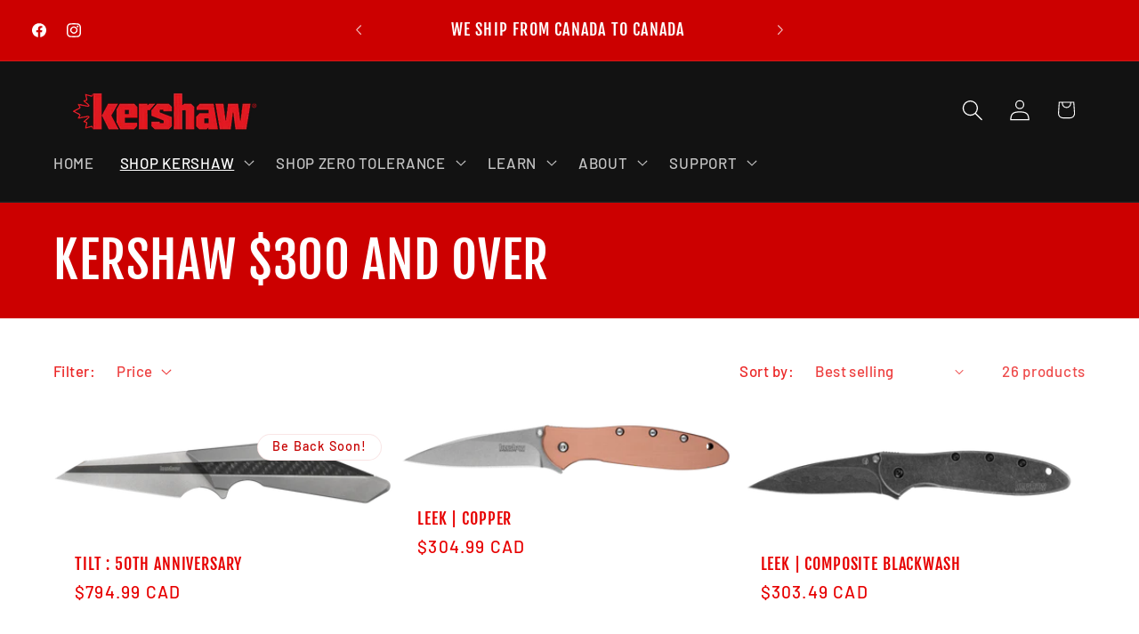

--- FILE ---
content_type: text/html; charset=utf-8
request_url: https://kershawcanada.com/collections/kershaw-300-and-over
body_size: 49235
content:
<!doctype html>
<html class="js" lang="en">
  <head>
    <meta charset="utf-8">
    <meta http-equiv="X-UA-Compatible" content="IE=edge">
    <meta name="viewport" content="width=device-width,initial-scale=1">
    <meta name="theme-color" content="">
    <link rel="canonical" href="https://kershawcanada.com/collections/kershaw-300-and-over"><link rel="icon" type="image/png" href="//kershawcanada.com/cdn/shop/files/k.png?crop=center&height=32&v=1683754156&width=32"><link rel="preconnect" href="https://fonts.shopifycdn.com" crossorigin><title>
      KERSHAW $300 AND OVER
 &ndash; Kershaw Canada (1441969 Alberta Ltd)</title>

    

    

<meta property="og:site_name" content="Kershaw Canada (1441969 Alberta Ltd)">
<meta property="og:url" content="https://kershawcanada.com/collections/kershaw-300-and-over">
<meta property="og:title" content="KERSHAW $300 AND OVER">
<meta property="og:type" content="website">
<meta property="og:description" content="Shop authentic Kershaw knives in Canada. Explore EDC, assisted-opening, outdoor, and fixed blade knives backed by quality craftsmanship, Canadian fulfillment and service."><meta property="og:image" content="http://kershawcanada.com/cdn/shop/collections/ALL_ZERO_TOLERANCE_19.png?v=1706645689">
  <meta property="og:image:secure_url" content="https://kershawcanada.com/cdn/shop/collections/ALL_ZERO_TOLERANCE_19.png?v=1706645689">
  <meta property="og:image:width" content="2880">
  <meta property="og:image:height" content="1620"><meta name="twitter:card" content="summary_large_image">
<meta name="twitter:title" content="KERSHAW $300 AND OVER">
<meta name="twitter:description" content="Shop authentic Kershaw knives in Canada. Explore EDC, assisted-opening, outdoor, and fixed blade knives backed by quality craftsmanship, Canadian fulfillment and service.">


    <script src="//kershawcanada.com/cdn/shop/t/14/assets/constants.js?v=132983761750457495441765400185" defer="defer"></script>
    <script src="//kershawcanada.com/cdn/shop/t/14/assets/pubsub.js?v=25310214064522200911765400186" defer="defer"></script>
    <script src="//kershawcanada.com/cdn/shop/t/14/assets/global.js?v=7301445359237545521765400185" defer="defer"></script>
    <script src="//kershawcanada.com/cdn/shop/t/14/assets/details-disclosure.js?v=13653116266235556501765400185" defer="defer"></script>
    <script src="//kershawcanada.com/cdn/shop/t/14/assets/details-modal.js?v=25581673532751508451765400185" defer="defer"></script>
    <script src="//kershawcanada.com/cdn/shop/t/14/assets/search-form.js?v=133129549252120666541765400187" defer="defer"></script><script src="//kershawcanada.com/cdn/shop/t/14/assets/animations.js?v=88693664871331136111765400184" defer="defer"></script><script>window.performance && window.performance.mark && window.performance.mark('shopify.content_for_header.start');</script><meta name="google-site-verification" content="GIJMWHryCYl0m5RbtAqXBQsWOibuvFYRba8JWi_ZFgQ">
<meta id="shopify-digital-wallet" name="shopify-digital-wallet" content="/64575373564/digital_wallets/dialog">
<meta name="shopify-checkout-api-token" content="6b3b676bb3b3e1e192e337982ed65d7b">
<link rel="alternate" type="application/atom+xml" title="Feed" href="/collections/kershaw-300-and-over.atom" />
<link rel="next" href="/collections/kershaw-300-and-over?page=2">
<link rel="alternate" type="application/json+oembed" href="https://kershawcanada.com/collections/kershaw-300-and-over.oembed">
<script async="async" src="/checkouts/internal/preloads.js?locale=en-CA"></script>
<link rel="preconnect" href="https://shop.app" crossorigin="anonymous">
<script async="async" src="https://shop.app/checkouts/internal/preloads.js?locale=en-CA&shop_id=64575373564" crossorigin="anonymous"></script>
<script id="apple-pay-shop-capabilities" type="application/json">{"shopId":64575373564,"countryCode":"CA","currencyCode":"CAD","merchantCapabilities":["supports3DS"],"merchantId":"gid:\/\/shopify\/Shop\/64575373564","merchantName":"Kershaw Canada (1441969 Alberta Ltd)","requiredBillingContactFields":["postalAddress","email","phone"],"requiredShippingContactFields":["postalAddress","email","phone"],"shippingType":"shipping","supportedNetworks":["visa","masterCard","discover","interac"],"total":{"type":"pending","label":"Kershaw Canada (1441969 Alberta Ltd)","amount":"1.00"},"shopifyPaymentsEnabled":true,"supportsSubscriptions":true}</script>
<script id="shopify-features" type="application/json">{"accessToken":"6b3b676bb3b3e1e192e337982ed65d7b","betas":["rich-media-storefront-analytics"],"domain":"kershawcanada.com","predictiveSearch":true,"shopId":64575373564,"locale":"en"}</script>
<script>var Shopify = Shopify || {};
Shopify.shop = "kershaw-canada-1441969-alberta-ltd.myshopify.com";
Shopify.locale = "en";
Shopify.currency = {"active":"CAD","rate":"1.0"};
Shopify.country = "CA";
Shopify.theme = {"name":"Updated copy of Updated copy of Updated copy of...","id":154787381500,"schema_name":"Dawn","schema_version":"15.4.1","theme_store_id":887,"role":"main"};
Shopify.theme.handle = "null";
Shopify.theme.style = {"id":null,"handle":null};
Shopify.cdnHost = "kershawcanada.com/cdn";
Shopify.routes = Shopify.routes || {};
Shopify.routes.root = "/";</script>
<script type="module">!function(o){(o.Shopify=o.Shopify||{}).modules=!0}(window);</script>
<script>!function(o){function n(){var o=[];function n(){o.push(Array.prototype.slice.apply(arguments))}return n.q=o,n}var t=o.Shopify=o.Shopify||{};t.loadFeatures=n(),t.autoloadFeatures=n()}(window);</script>
<script>
  window.ShopifyPay = window.ShopifyPay || {};
  window.ShopifyPay.apiHost = "shop.app\/pay";
  window.ShopifyPay.redirectState = null;
</script>
<script id="shop-js-analytics" type="application/json">{"pageType":"collection"}</script>
<script defer="defer" async type="module" src="//kershawcanada.com/cdn/shopifycloud/shop-js/modules/v2/client.init-shop-cart-sync_C5BV16lS.en.esm.js"></script>
<script defer="defer" async type="module" src="//kershawcanada.com/cdn/shopifycloud/shop-js/modules/v2/chunk.common_CygWptCX.esm.js"></script>
<script type="module">
  await import("//kershawcanada.com/cdn/shopifycloud/shop-js/modules/v2/client.init-shop-cart-sync_C5BV16lS.en.esm.js");
await import("//kershawcanada.com/cdn/shopifycloud/shop-js/modules/v2/chunk.common_CygWptCX.esm.js");

  window.Shopify.SignInWithShop?.initShopCartSync?.({"fedCMEnabled":true,"windoidEnabled":true});

</script>
<script>
  window.Shopify = window.Shopify || {};
  if (!window.Shopify.featureAssets) window.Shopify.featureAssets = {};
  window.Shopify.featureAssets['shop-js'] = {"shop-cart-sync":["modules/v2/client.shop-cart-sync_ZFArdW7E.en.esm.js","modules/v2/chunk.common_CygWptCX.esm.js"],"init-fed-cm":["modules/v2/client.init-fed-cm_CmiC4vf6.en.esm.js","modules/v2/chunk.common_CygWptCX.esm.js"],"shop-button":["modules/v2/client.shop-button_tlx5R9nI.en.esm.js","modules/v2/chunk.common_CygWptCX.esm.js"],"shop-cash-offers":["modules/v2/client.shop-cash-offers_DOA2yAJr.en.esm.js","modules/v2/chunk.common_CygWptCX.esm.js","modules/v2/chunk.modal_D71HUcav.esm.js"],"init-windoid":["modules/v2/client.init-windoid_sURxWdc1.en.esm.js","modules/v2/chunk.common_CygWptCX.esm.js"],"shop-toast-manager":["modules/v2/client.shop-toast-manager_ClPi3nE9.en.esm.js","modules/v2/chunk.common_CygWptCX.esm.js"],"init-shop-email-lookup-coordinator":["modules/v2/client.init-shop-email-lookup-coordinator_B8hsDcYM.en.esm.js","modules/v2/chunk.common_CygWptCX.esm.js"],"init-shop-cart-sync":["modules/v2/client.init-shop-cart-sync_C5BV16lS.en.esm.js","modules/v2/chunk.common_CygWptCX.esm.js"],"avatar":["modules/v2/client.avatar_BTnouDA3.en.esm.js"],"pay-button":["modules/v2/client.pay-button_FdsNuTd3.en.esm.js","modules/v2/chunk.common_CygWptCX.esm.js"],"init-customer-accounts":["modules/v2/client.init-customer-accounts_DxDtT_ad.en.esm.js","modules/v2/client.shop-login-button_C5VAVYt1.en.esm.js","modules/v2/chunk.common_CygWptCX.esm.js","modules/v2/chunk.modal_D71HUcav.esm.js"],"init-shop-for-new-customer-accounts":["modules/v2/client.init-shop-for-new-customer-accounts_ChsxoAhi.en.esm.js","modules/v2/client.shop-login-button_C5VAVYt1.en.esm.js","modules/v2/chunk.common_CygWptCX.esm.js","modules/v2/chunk.modal_D71HUcav.esm.js"],"shop-login-button":["modules/v2/client.shop-login-button_C5VAVYt1.en.esm.js","modules/v2/chunk.common_CygWptCX.esm.js","modules/v2/chunk.modal_D71HUcav.esm.js"],"init-customer-accounts-sign-up":["modules/v2/client.init-customer-accounts-sign-up_CPSyQ0Tj.en.esm.js","modules/v2/client.shop-login-button_C5VAVYt1.en.esm.js","modules/v2/chunk.common_CygWptCX.esm.js","modules/v2/chunk.modal_D71HUcav.esm.js"],"shop-follow-button":["modules/v2/client.shop-follow-button_Cva4Ekp9.en.esm.js","modules/v2/chunk.common_CygWptCX.esm.js","modules/v2/chunk.modal_D71HUcav.esm.js"],"checkout-modal":["modules/v2/client.checkout-modal_BPM8l0SH.en.esm.js","modules/v2/chunk.common_CygWptCX.esm.js","modules/v2/chunk.modal_D71HUcav.esm.js"],"lead-capture":["modules/v2/client.lead-capture_Bi8yE_yS.en.esm.js","modules/v2/chunk.common_CygWptCX.esm.js","modules/v2/chunk.modal_D71HUcav.esm.js"],"shop-login":["modules/v2/client.shop-login_D6lNrXab.en.esm.js","modules/v2/chunk.common_CygWptCX.esm.js","modules/v2/chunk.modal_D71HUcav.esm.js"],"payment-terms":["modules/v2/client.payment-terms_CZxnsJam.en.esm.js","modules/v2/chunk.common_CygWptCX.esm.js","modules/v2/chunk.modal_D71HUcav.esm.js"]};
</script>
<script>(function() {
  var isLoaded = false;
  function asyncLoad() {
    if (isLoaded) return;
    isLoaded = true;
    var urls = ["https:\/\/upsell-app.logbase.io\/lb-upsell.js?shop=kershaw-canada-1441969-alberta-ltd.myshopify.com","https:\/\/s3.amazonaws.com\/pixelpop\/usercontent\/scripts\/65dfeadb-fc1a-4e8e-8ac5-8ca3b4db532c\/pixelpop.js?shop=kershaw-canada-1441969-alberta-ltd.myshopify.com","https:\/\/cdn.nfcube.com\/instafeed-2f56ff0fca816c786aeba215d4b773bb.js?shop=kershaw-canada-1441969-alberta-ltd.myshopify.com"];
    for (var i = 0; i < urls.length; i++) {
      var s = document.createElement('script');
      s.type = 'text/javascript';
      s.async = true;
      s.src = urls[i];
      var x = document.getElementsByTagName('script')[0];
      x.parentNode.insertBefore(s, x);
    }
  };
  if(window.attachEvent) {
    window.attachEvent('onload', asyncLoad);
  } else {
    window.addEventListener('load', asyncLoad, false);
  }
})();</script>
<script id="__st">var __st={"a":64575373564,"offset":-25200,"reqid":"f3ee697f-7374-4ab1-a4a8-93724a8a90bd-1768826504","pageurl":"kershawcanada.com\/collections\/kershaw-300-and-over","u":"7670333d2374","p":"collection","rtyp":"collection","rid":413504962812};</script>
<script>window.ShopifyPaypalV4VisibilityTracking = true;</script>
<script id="captcha-bootstrap">!function(){'use strict';const t='contact',e='account',n='new_comment',o=[[t,t],['blogs',n],['comments',n],[t,'customer']],c=[[e,'customer_login'],[e,'guest_login'],[e,'recover_customer_password'],[e,'create_customer']],r=t=>t.map((([t,e])=>`form[action*='/${t}']:not([data-nocaptcha='true']) input[name='form_type'][value='${e}']`)).join(','),a=t=>()=>t?[...document.querySelectorAll(t)].map((t=>t.form)):[];function s(){const t=[...o],e=r(t);return a(e)}const i='password',u='form_key',d=['recaptcha-v3-token','g-recaptcha-response','h-captcha-response',i],f=()=>{try{return window.sessionStorage}catch{return}},m='__shopify_v',_=t=>t.elements[u];function p(t,e,n=!1){try{const o=window.sessionStorage,c=JSON.parse(o.getItem(e)),{data:r}=function(t){const{data:e,action:n}=t;return t[m]||n?{data:e,action:n}:{data:t,action:n}}(c);for(const[e,n]of Object.entries(r))t.elements[e]&&(t.elements[e].value=n);n&&o.removeItem(e)}catch(o){console.error('form repopulation failed',{error:o})}}const l='form_type',E='cptcha';function T(t){t.dataset[E]=!0}const w=window,h=w.document,L='Shopify',v='ce_forms',y='captcha';let A=!1;((t,e)=>{const n=(g='f06e6c50-85a8-45c8-87d0-21a2b65856fe',I='https://cdn.shopify.com/shopifycloud/storefront-forms-hcaptcha/ce_storefront_forms_captcha_hcaptcha.v1.5.2.iife.js',D={infoText:'Protected by hCaptcha',privacyText:'Privacy',termsText:'Terms'},(t,e,n)=>{const o=w[L][v],c=o.bindForm;if(c)return c(t,g,e,D).then(n);var r;o.q.push([[t,g,e,D],n]),r=I,A||(h.body.append(Object.assign(h.createElement('script'),{id:'captcha-provider',async:!0,src:r})),A=!0)});var g,I,D;w[L]=w[L]||{},w[L][v]=w[L][v]||{},w[L][v].q=[],w[L][y]=w[L][y]||{},w[L][y].protect=function(t,e){n(t,void 0,e),T(t)},Object.freeze(w[L][y]),function(t,e,n,w,h,L){const[v,y,A,g]=function(t,e,n){const i=e?o:[],u=t?c:[],d=[...i,...u],f=r(d),m=r(i),_=r(d.filter((([t,e])=>n.includes(e))));return[a(f),a(m),a(_),s()]}(w,h,L),I=t=>{const e=t.target;return e instanceof HTMLFormElement?e:e&&e.form},D=t=>v().includes(t);t.addEventListener('submit',(t=>{const e=I(t);if(!e)return;const n=D(e)&&!e.dataset.hcaptchaBound&&!e.dataset.recaptchaBound,o=_(e),c=g().includes(e)&&(!o||!o.value);(n||c)&&t.preventDefault(),c&&!n&&(function(t){try{if(!f())return;!function(t){const e=f();if(!e)return;const n=_(t);if(!n)return;const o=n.value;o&&e.removeItem(o)}(t);const e=Array.from(Array(32),(()=>Math.random().toString(36)[2])).join('');!function(t,e){_(t)||t.append(Object.assign(document.createElement('input'),{type:'hidden',name:u})),t.elements[u].value=e}(t,e),function(t,e){const n=f();if(!n)return;const o=[...t.querySelectorAll(`input[type='${i}']`)].map((({name:t})=>t)),c=[...d,...o],r={};for(const[a,s]of new FormData(t).entries())c.includes(a)||(r[a]=s);n.setItem(e,JSON.stringify({[m]:1,action:t.action,data:r}))}(t,e)}catch(e){console.error('failed to persist form',e)}}(e),e.submit())}));const S=(t,e)=>{t&&!t.dataset[E]&&(n(t,e.some((e=>e===t))),T(t))};for(const o of['focusin','change'])t.addEventListener(o,(t=>{const e=I(t);D(e)&&S(e,y())}));const B=e.get('form_key'),M=e.get(l),P=B&&M;t.addEventListener('DOMContentLoaded',(()=>{const t=y();if(P)for(const e of t)e.elements[l].value===M&&p(e,B);[...new Set([...A(),...v().filter((t=>'true'===t.dataset.shopifyCaptcha))])].forEach((e=>S(e,t)))}))}(h,new URLSearchParams(w.location.search),n,t,e,['guest_login'])})(!0,!0)}();</script>
<script integrity="sha256-4kQ18oKyAcykRKYeNunJcIwy7WH5gtpwJnB7kiuLZ1E=" data-source-attribution="shopify.loadfeatures" defer="defer" src="//kershawcanada.com/cdn/shopifycloud/storefront/assets/storefront/load_feature-a0a9edcb.js" crossorigin="anonymous"></script>
<script crossorigin="anonymous" defer="defer" src="//kershawcanada.com/cdn/shopifycloud/storefront/assets/shopify_pay/storefront-65b4c6d7.js?v=20250812"></script>
<script data-source-attribution="shopify.dynamic_checkout.dynamic.init">var Shopify=Shopify||{};Shopify.PaymentButton=Shopify.PaymentButton||{isStorefrontPortableWallets:!0,init:function(){window.Shopify.PaymentButton.init=function(){};var t=document.createElement("script");t.src="https://kershawcanada.com/cdn/shopifycloud/portable-wallets/latest/portable-wallets.en.js",t.type="module",document.head.appendChild(t)}};
</script>
<script data-source-attribution="shopify.dynamic_checkout.buyer_consent">
  function portableWalletsHideBuyerConsent(e){var t=document.getElementById("shopify-buyer-consent"),n=document.getElementById("shopify-subscription-policy-button");t&&n&&(t.classList.add("hidden"),t.setAttribute("aria-hidden","true"),n.removeEventListener("click",e))}function portableWalletsShowBuyerConsent(e){var t=document.getElementById("shopify-buyer-consent"),n=document.getElementById("shopify-subscription-policy-button");t&&n&&(t.classList.remove("hidden"),t.removeAttribute("aria-hidden"),n.addEventListener("click",e))}window.Shopify?.PaymentButton&&(window.Shopify.PaymentButton.hideBuyerConsent=portableWalletsHideBuyerConsent,window.Shopify.PaymentButton.showBuyerConsent=portableWalletsShowBuyerConsent);
</script>
<script data-source-attribution="shopify.dynamic_checkout.cart.bootstrap">document.addEventListener("DOMContentLoaded",(function(){function t(){return document.querySelector("shopify-accelerated-checkout-cart, shopify-accelerated-checkout")}if(t())Shopify.PaymentButton.init();else{new MutationObserver((function(e,n){t()&&(Shopify.PaymentButton.init(),n.disconnect())})).observe(document.body,{childList:!0,subtree:!0})}}));
</script>
<link id="shopify-accelerated-checkout-styles" rel="stylesheet" media="screen" href="https://kershawcanada.com/cdn/shopifycloud/portable-wallets/latest/accelerated-checkout-backwards-compat.css" crossorigin="anonymous">
<style id="shopify-accelerated-checkout-cart">
        #shopify-buyer-consent {
  margin-top: 1em;
  display: inline-block;
  width: 100%;
}

#shopify-buyer-consent.hidden {
  display: none;
}

#shopify-subscription-policy-button {
  background: none;
  border: none;
  padding: 0;
  text-decoration: underline;
  font-size: inherit;
  cursor: pointer;
}

#shopify-subscription-policy-button::before {
  box-shadow: none;
}

      </style>
<script id="sections-script" data-sections="header" defer="defer" src="//kershawcanada.com/cdn/shop/t/14/compiled_assets/scripts.js?v=1699"></script>
<script>window.performance && window.performance.mark && window.performance.mark('shopify.content_for_header.end');</script>


    <style data-shopify>
      @font-face {
  font-family: Barlow;
  font-weight: 500;
  font-style: normal;
  font-display: swap;
  src: url("//kershawcanada.com/cdn/fonts/barlow/barlow_n5.a193a1990790eba0cc5cca569d23799830e90f07.woff2") format("woff2"),
       url("//kershawcanada.com/cdn/fonts/barlow/barlow_n5.ae31c82169b1dc0715609b8cc6a610b917808358.woff") format("woff");
}

      @font-face {
  font-family: Barlow;
  font-weight: 700;
  font-style: normal;
  font-display: swap;
  src: url("//kershawcanada.com/cdn/fonts/barlow/barlow_n7.691d1d11f150e857dcbc1c10ef03d825bc378d81.woff2") format("woff2"),
       url("//kershawcanada.com/cdn/fonts/barlow/barlow_n7.4fdbb1cb7da0e2c2f88492243ffa2b4f91924840.woff") format("woff");
}

      @font-face {
  font-family: Barlow;
  font-weight: 500;
  font-style: italic;
  font-display: swap;
  src: url("//kershawcanada.com/cdn/fonts/barlow/barlow_i5.714d58286997b65cd479af615cfa9bb0a117a573.woff2") format("woff2"),
       url("//kershawcanada.com/cdn/fonts/barlow/barlow_i5.0120f77e6447d3b5df4bbec8ad8c2d029d87fb21.woff") format("woff");
}

      @font-face {
  font-family: Barlow;
  font-weight: 700;
  font-style: italic;
  font-display: swap;
  src: url("//kershawcanada.com/cdn/fonts/barlow/barlow_i7.50e19d6cc2ba5146fa437a5a7443c76d5d730103.woff2") format("woff2"),
       url("//kershawcanada.com/cdn/fonts/barlow/barlow_i7.47e9f98f1b094d912e6fd631cc3fe93d9f40964f.woff") format("woff");
}

      @font-face {
  font-family: "Fjalla One";
  font-weight: 400;
  font-style: normal;
  font-display: swap;
  src: url("//kershawcanada.com/cdn/fonts/fjalla_one/fjallaone_n4.262edaf1abaf5ed669f7ecd26fc3e24707a0ad85.woff2") format("woff2"),
       url("//kershawcanada.com/cdn/fonts/fjalla_one/fjallaone_n4.f67f40342efd2b34cae019d50b4b5c4da6fc5da7.woff") format("woff");
}


      
        :root,
        .color-background-1 {
          --color-background: 255,255,255;
        
          --gradient-background: #ffffff;
        

        

        --color-foreground: 231,0,0;
        --color-background-contrast: 191,191,191;
        --color-shadow: 18,18,18;
        --color-button: 18,18,18;
        --color-button-text: 255,255,255;
        --color-secondary-button: 255,255,255;
        --color-secondary-button-text: 18,18,18;
        --color-link: 18,18,18;
        --color-badge-foreground: 231,0,0;
        --color-badge-background: 255,255,255;
        --color-badge-border: 231,0,0;
        --payment-terms-background-color: rgb(255 255 255);
      }
      
        
        .color-background-2 {
          --color-background: 255,255,255;
        
          --gradient-background: #ffffff;
        

        

        --color-foreground: 18,18,18;
        --color-background-contrast: 191,191,191;
        --color-shadow: 18,18,18;
        --color-button: 231,0,0;
        --color-button-text: 255,255,255;
        --color-secondary-button: 255,255,255;
        --color-secondary-button-text: 231,0,0;
        --color-link: 231,0,0;
        --color-badge-foreground: 18,18,18;
        --color-badge-background: 255,255,255;
        --color-badge-border: 18,18,18;
        --payment-terms-background-color: rgb(255 255 255);
      }
      
        
        .color-inverse {
          --color-background: 18,18,18;
        
          --gradient-background: #121212;
        

        

        --color-foreground: 255,255,255;
        --color-background-contrast: 146,146,146;
        --color-shadow: 18,18,18;
        --color-button: 255,255,255;
        --color-button-text: 18,18,18;
        --color-secondary-button: 18,18,18;
        --color-secondary-button-text: 255,255,255;
        --color-link: 255,255,255;
        --color-badge-foreground: 255,255,255;
        --color-badge-background: 18,18,18;
        --color-badge-border: 255,255,255;
        --payment-terms-background-color: rgb(18 18 18);
      }
      
        
        .color-accent-1 {
          --color-background: 255,255,255;
        
          --gradient-background: #ffffff;
        

        

        --color-foreground: 198,0,0;
        --color-background-contrast: 191,191,191;
        --color-shadow: 18,18,18;
        --color-button: 18,18,18;
        --color-button-text: 255,255,255;
        --color-secondary-button: 255,255,255;
        --color-secondary-button-text: 230,0,0;
        --color-link: 230,0,0;
        --color-badge-foreground: 198,0,0;
        --color-badge-background: 255,255,255;
        --color-badge-border: 198,0,0;
        --payment-terms-background-color: rgb(255 255 255);
      }
      
        
        .color-accent-2 {
          --color-background: 0,0,0;
        
          --gradient-background: linear-gradient(180deg, rgba(204, 0, 0, 1) 66%, rgba(255, 255, 255, 1) 95%);
        

        

        --color-foreground: 255,255,255;
        --color-background-contrast: 128,128,128;
        --color-shadow: 18,18,18;
        --color-button: 255,255,255;
        --color-button-text: 0,0,0;
        --color-secondary-button: 0,0,0;
        --color-secondary-button-text: 255,255,255;
        --color-link: 255,255,255;
        --color-badge-foreground: 255,255,255;
        --color-badge-background: 0,0,0;
        --color-badge-border: 255,255,255;
        --payment-terms-background-color: rgb(0 0 0);
      }
      

      body, .color-background-1, .color-background-2, .color-inverse, .color-accent-1, .color-accent-2 {
        color: rgba(var(--color-foreground), 0.75);
        background-color: rgb(var(--color-background));
      }

      :root {
        --font-body-family: Barlow, sans-serif;
        --font-body-style: normal;
        --font-body-weight: 500;
        --font-body-weight-bold: 800;

        --font-heading-family: "Fjalla One", sans-serif;
        --font-heading-style: normal;
        --font-heading-weight: 400;

        --font-body-scale: 1.2;
        --font-heading-scale: 1.1666666666666667;

        --media-padding: px;
        --media-border-opacity: 0.05;
        --media-border-width: 1px;
        --media-radius: 0px;
        --media-shadow-opacity: 0.0;
        --media-shadow-horizontal-offset: 0px;
        --media-shadow-vertical-offset: -10px;
        --media-shadow-blur-radius: 5px;
        --media-shadow-visible: 0;

        --page-width: 160rem;
        --page-width-margin: 0rem;

        --product-card-image-padding: 0.0rem;
        --product-card-corner-radius: 0.0rem;
        --product-card-text-alignment: left;
        --product-card-border-width: 0.0rem;
        --product-card-border-opacity: 0.1;
        --product-card-shadow-opacity: 0.0;
        --product-card-shadow-visible: 0;
        --product-card-shadow-horizontal-offset: 0.0rem;
        --product-card-shadow-vertical-offset: 0.4rem;
        --product-card-shadow-blur-radius: 0.5rem;

        --collection-card-image-padding: 0.0rem;
        --collection-card-corner-radius: 0.0rem;
        --collection-card-text-alignment: left;
        --collection-card-border-width: 0.0rem;
        --collection-card-border-opacity: 0.0;
        --collection-card-shadow-opacity: 0.1;
        --collection-card-shadow-visible: 1;
        --collection-card-shadow-horizontal-offset: 0.0rem;
        --collection-card-shadow-vertical-offset: 0.0rem;
        --collection-card-shadow-blur-radius: 0.0rem;

        --blog-card-image-padding: 0.0rem;
        --blog-card-corner-radius: 0.0rem;
        --blog-card-text-alignment: left;
        --blog-card-border-width: 0.0rem;
        --blog-card-border-opacity: 0.0;
        --blog-card-shadow-opacity: 0.1;
        --blog-card-shadow-visible: 1;
        --blog-card-shadow-horizontal-offset: 0.0rem;
        --blog-card-shadow-vertical-offset: 0.0rem;
        --blog-card-shadow-blur-radius: 0.0rem;

        --badge-corner-radius: 4.0rem;

        --popup-border-width: 1px;
        --popup-border-opacity: 0.1;
        --popup-corner-radius: 0px;
        --popup-shadow-opacity: 0.0;
        --popup-shadow-horizontal-offset: 0px;
        --popup-shadow-vertical-offset: 4px;
        --popup-shadow-blur-radius: 5px;

        --drawer-border-width: 1px;
        --drawer-border-opacity: 0.1;
        --drawer-shadow-opacity: 0.0;
        --drawer-shadow-horizontal-offset: 0px;
        --drawer-shadow-vertical-offset: 4px;
        --drawer-shadow-blur-radius: 5px;

        --spacing-sections-desktop: 0px;
        --spacing-sections-mobile: 0px;

        --grid-desktop-vertical-spacing: 8px;
        --grid-desktop-horizontal-spacing: 4px;
        --grid-mobile-vertical-spacing: 4px;
        --grid-mobile-horizontal-spacing: 2px;

        --text-boxes-border-opacity: 0.1;
        --text-boxes-border-width: 0px;
        --text-boxes-radius: 0px;
        --text-boxes-shadow-opacity: 0.0;
        --text-boxes-shadow-visible: 0;
        --text-boxes-shadow-horizontal-offset: 0px;
        --text-boxes-shadow-vertical-offset: 0px;
        --text-boxes-shadow-blur-radius: 5px;

        --buttons-radius: 4px;
        --buttons-radius-outset: 5px;
        --buttons-border-width: 1px;
        --buttons-border-opacity: 1.0;
        --buttons-shadow-opacity: 0.0;
        --buttons-shadow-visible: 0;
        --buttons-shadow-horizontal-offset: 0px;
        --buttons-shadow-vertical-offset: 4px;
        --buttons-shadow-blur-radius: 0px;
        --buttons-border-offset: 0.3px;

        --inputs-radius: 0px;
        --inputs-border-width: 1px;
        --inputs-border-opacity: 0.55;
        --inputs-shadow-opacity: 0.0;
        --inputs-shadow-horizontal-offset: 0px;
        --inputs-margin-offset: 0px;
        --inputs-shadow-vertical-offset: 0px;
        --inputs-shadow-blur-radius: 5px;
        --inputs-radius-outset: 0px;

        --variant-pills-radius: 40px;
        --variant-pills-border-width: 1px;
        --variant-pills-border-opacity: 0.55;
        --variant-pills-shadow-opacity: 0.0;
        --variant-pills-shadow-horizontal-offset: 0px;
        --variant-pills-shadow-vertical-offset: 4px;
        --variant-pills-shadow-blur-radius: 5px;
      }

      *,
      *::before,
      *::after {
        box-sizing: inherit;
      }

      html {
        box-sizing: border-box;
        font-size: calc(var(--font-body-scale) * 62.5%);
        height: 100%;
      }

      body {
        display: grid;
        grid-template-rows: auto auto 1fr auto;
        grid-template-columns: 100%;
        min-height: 100%;
        margin: 0;
        font-size: 1.5rem;
        letter-spacing: 0.06rem;
        line-height: calc(1 + 0.8 / var(--font-body-scale));
        font-family: var(--font-body-family);
        font-style: var(--font-body-style);
        font-weight: var(--font-body-weight);
      }

      @media screen and (min-width: 750px) {
        body {
          font-size: 1.6rem;
        }
      }
    </style>

    <link href="//kershawcanada.com/cdn/shop/t/14/assets/base.css?v=159841507637079171801765400184" rel="stylesheet" type="text/css" media="all" />
    <link rel="stylesheet" href="//kershawcanada.com/cdn/shop/t/14/assets/component-cart-items.css?v=13033300910818915211765400184" media="print" onload="this.media='all'">
      <link rel="preload" as="font" href="//kershawcanada.com/cdn/fonts/barlow/barlow_n5.a193a1990790eba0cc5cca569d23799830e90f07.woff2" type="font/woff2" crossorigin>
      

      <link rel="preload" as="font" href="//kershawcanada.com/cdn/fonts/fjalla_one/fjallaone_n4.262edaf1abaf5ed669f7ecd26fc3e24707a0ad85.woff2" type="font/woff2" crossorigin>
      
<link
        rel="stylesheet"
        href="//kershawcanada.com/cdn/shop/t/14/assets/component-predictive-search.css?v=118923337488134913561765400185"
        media="print"
        onload="this.media='all'"
      ><script>
      if (Shopify.designMode) {
        document.documentElement.classList.add('shopify-design-mode');
      }
    </script>
  

<!-- BEGIN app block: shopify://apps/hulk-form-builder/blocks/app-embed/b6b8dd14-356b-4725-a4ed-77232212b3c3 --><!-- BEGIN app snippet: hulkapps-formbuilder-theme-ext --><script type="text/javascript">
  
  if (typeof window.formbuilder_customer != "object") {
        window.formbuilder_customer = {}
  }

  window.hulkFormBuilder = {
    form_data: {"form_jf2xPw9Hjh_qIGOwH7xe-Q":{"uuid":"jf2xPw9Hjh_qIGOwH7xe-Q","form_name":"DONATION AND SPONSORSHIP REQUESTS","form_data":{"div_back_gradient_1":"#fff","div_back_gradient_2":"#fff","back_color":"#fff","form_title":"\u003ch3 style=\"text-align: center;\"\u003e\u003cbig\u003e\u003cspan style=\"color:#c0392b;\"\u003e\u003cstrong\u003eSPONSORSHIP \u0026amp; DONATION REQUEST\u003c\/strong\u003e\u003c\/span\u003e\u003c\/big\u003e\u003c\/h3\u003e\n","form_submit":"Submit","after_submit":"hideAndmessage","after_submit_msg":"","captcha_enable":"no","label_style":"blockLabels","input_border_radius":"2","back_type":"transparent","input_back_color":"#fff","input_back_color_hover":"#fff","back_shadow":"none","label_font_clr":"#333333","input_font_clr":"#333333","button_align":"fullBtn","button_clr":"#fff","button_back_clr":"#333333","button_border_radius":"2","form_width":"85%","form_border_size":"2","form_border_clr":"#c7c7c7","form_border_radius":"1","label_font_size":"14","input_font_size":"12","button_font_size":"16","form_padding":"35","input_border_color":"#ccc","input_border_color_hover":"#ccc","btn_border_clr":"#333333","btn_border_size":"1","form_name":"DONATION AND SPONSORSHIP REQUESTS","":"amanda@kershawcanada.com","form_emails":"amanda@kershawcanada.com","admin_email_subject":"New form submission received.","admin_email_message":"Hi [first-name of store owner],\u003cbr\u003eSomeone just submitted a response to your form.\u003cbr\u003ePlease find the details below:","form_access_message":"\u003cp\u003ePlease login to access the form\u003cbr\u003eDo not have an account? Create account\u003c\/p\u003e","notification_email_send":true,"form_description":"\u003cp style=\"text-align: center;\"\u003e\u003cstrong\u003eFor Canadian Organizations Only. \u003c\/strong\u003e\u003c\/p\u003e\n\n\u003cp style=\"text-align: center;\"\u003e***Please note that at this time we are only offering Sponsorship and Donations to Large-Scale\u0026nbsp; Customers\/Organizations focused on the Outdoor\/Hunting\/Sporting Goods Industry.***\u003c\/p\u003e\n","auto_responder_sendname":"Kershaw Canada Sponsorship Team","auto_responder_sendemail":"sales@kershawcanada.com","auto_responder_subject":"Your Submission has Been Received","auto_responder_message":"\u003cp\u003e\u003cspan style=\"font-family:Times New Roman;\"\u003eHi there!\u003c\/span\u003e\u003c\/p\u003e\n\n\u003cp\u003e\u003cspan style=\"font-family:Times New Roman;\"\u003eThank you for your donation\/sponsorship request submission. Our team will take some time to review your request, and will get back to you as soon as possible.\u003c\/span\u003e\u003c\/p\u003e\n\n\u003cp\u003e\u003cspan style=\"font-family:Times New Roman;\"\u003eStay Sharp!\u003c\/span\u003e\u003c\/p\u003e\n\n\u003ch2\u003e\u003cspan style=\"font-family:Brush Script MT;\"\u003eTeam Kershaw Canada\u003c\/span\u003e\u003c\/h2\u003e\n","formElements":[{"Conditions":{},"type":"label","position":0,"label":"Your Information","page_number":1},{"type":"text","position":1,"label":"First Name","customClass":"","halfwidth":"yes","Conditions":{},"required":"yes","page_number":1},{"type":"text","position":2,"label":"Last Name","halfwidth":"yes","Conditions":{},"required":"yes","page_number":1},{"type":"email","position":3,"label":"Preferred Email","required":"yes","email_confirm":"yes","Conditions":{},"page_number":1},{"Conditions":{},"type":"text","position":4,"label":"Organization Name","page_number":1,"required":"yes"},{"Conditions":{},"type":"label","position":5,"label":"About The Sponsorship\/Donation","page_number":1},{"Conditions":{},"type":"newdate","position":6,"label":"Date of Your Event (Please list the latest date you can receive the donation)","required":"yes","minDate":"2024-03-11","page_number":1},{"Conditions":{},"type":"textarea","position":7,"label":"Tell Us About The Event\/Project (2500 characters max)","limitCharacters":"2500","required":"yes","page_number":1},{"Conditions":{},"type":"text","position":8,"label":"How Many Estimated Attendees?","required":"yes","page_number":1},{"Conditions":{},"type":"text","position":9,"label":"What are you hoping to have donated?","page_number":1},{"Conditions":{},"type":"text","position":10,"label":"How will your event benefit Kershaw Canada?","page_number":1},{"Conditions":{},"type":"label","position":11,"label":"Your Address","page_number":1},{"Conditions":{},"type":"text","position":12,"label":"Address 1","required":"yes","page_number":1},{"Conditions":{},"type":"text","position":13,"label":"Address 2","page_number":1},{"Conditions":{},"type":"text","position":14,"label":"City","required":"yes","page_number":1},{"Conditions":{},"type":"text","position":15,"label":"Province","required":"yes","page_number":1},{"Conditions":{},"type":"text","position":16,"label":"Postal Code","required":"yes","page_number":1},{"Conditions":{},"type":"select","position":17,"label":"Country","required":"yes","values":"Canada","elementCost":{},"page_number":1},{"Conditions":{},"type":"multipleCheckbox","position":18,"label":"Are you a Registered Charitable Organization?","values":"Yes\nNo","elementCost":{},"page_number":1}]},"is_spam_form":false,"shop_uuid":"FeIYmJpyM1VPJ0etaw1DVg","shop_timezone":"America\/Denver","shop_id":68470,"shop_is_after_submit_enabled":true,"shop_shopify_plan":"basic","shop_shopify_domain":"kershaw-canada-1441969-alberta-ltd.myshopify.com","shop_remove_watermark":false,"shop_created_at":"2022-07-18T15:56:53.421-05:00"},"form_JFX3oO4aCljmoj_qo97SCQ":{"uuid":"JFX3oO4aCljmoj_qo97SCQ","form_name":"Parts Requests","form_data":{"div_back_gradient_1":"#fff","div_back_gradient_2":"#fff","back_color":"#fff","form_title":"\u003ch3 style=\"text-align: center;\"\u003e\u003cspan style=\"color:#c0392b;\"\u003e\u003cstrong\u003eParts Requests\u003c\/strong\u003e\u003c\/span\u003e\u003c\/h3\u003e\n","form_submit":"Submit","after_submit":"hideAndmessage","after_submit_msg":"\u003cp\u003eSuccess! Request received! Please check your email inbox for further information.\u003c\/p\u003e\n\n\u003cp\u003eThank you for your support!\u003c\/p\u003e\n","captcha_enable":"no","label_style":"blockLabels","input_border_radius":"2","back_type":"transparent","input_back_color":"#fff","input_back_color_hover":"#fff","back_shadow":"none","label_font_clr":"#333333","input_font_clr":"#333333","button_align":"fullBtn","button_clr":"#fff","button_back_clr":"#d30000","button_border_radius":"2","form_width":"600px","form_border_size":"2","form_border_clr":"#c7c7c7","form_border_radius":"1","label_font_size":"14","input_font_size":"12","button_font_size":"16","form_padding":"35","input_border_color":"#ccc","input_border_color_hover":"#ccc","btn_border_clr":"#333333","btn_border_size":"1","form_name":"Parts Requests","":"service@kershawcanada.com","form_access_message":"\u003cp\u003ePlease login to access the form\u003cbr\u003eDo not have an account? Create account\u003c\/p\u003e","form_description":"\u003cp style=\"text-align: center;\"\u003e\u003csmall\u003e\u003cstrong\u003e\u003cbig\u003eBefore you complete this form, please note the following:\u003c\/big\u003e\u003c\/strong\u003e\u003c\/small\u003e\u003c\/p\u003e\n\n\u003ch5 style=\"text-align: center;\"\u003e\u003cspan style=\"font-family:Helvetica;\"\u003e\u003csmall\u003e1. We are unable to assist in servicing knives discontinued prior to 2016.\u003c\/small\u003e\u003c\/span\u003e\u003c\/h5\u003e\n\n\u003ch5 style=\"text-align: center;\"\u003e\u003cspan style=\"font-family:Helvetica;\"\u003e\u003csmall\u003e2. This form is for the use of Canadian customers only.\u003c\/small\u003e\u003c\/span\u003e\u003c\/h5\u003e\n\n\u003ch5 style=\"text-align: center;\"\u003e\u003cspan style=\"font-family:Helvetica;\"\u003e\u003csmall\u003e3.\u0026nbsp;For Parts Requests, we send the parts needed to you (if available). You will need: a T8 Torx tool, a T6 Torx tool, Blue LocTite, and oil (WD-40 or Kershaw Knife Oil preferred). If you do not have these, please consider submitting an In-House Service Request instead.\u003c\/small\u003e\u003c\/span\u003e\u003c\/h5\u003e\n\n\u003ch5 style=\"text-align: center;\"\u003e\u003cspan style=\"font-family:Helvetica;\"\u003e\u003csmall\u003e4. This form is not for blade replacements. We are unable to ship blades, and all blade replacements must be done in-house.\u003c\/small\u003e\u003c\/span\u003e\u003c\/h5\u003e\n","formElements":[{"type":"text","position":0,"label":"First Name","customClass":"","halfwidth":"yes","Conditions":{},"required":"yes","page_number":1},{"type":"text","position":1,"label":"Last Name","halfwidth":"yes","Conditions":{},"required":"yes","page_number":1},{"type":"email","position":2,"label":"Email","required":"yes","email_confirm":"yes","Conditions":{},"page_number":1},{"Conditions":{},"type":"text","position":3,"label":"Your Street Address","required":"yes","page_number":1},{"Conditions":{},"type":"text","position":4,"label":"Your City\/Town","required":"yes","page_number":1},{"Conditions":{},"type":"text","position":5,"label":"Your Province","required":"yes","page_number":1},{"Conditions":{},"type":"text","position":6,"label":"Your Postal Code","required":"yes","page_number":1},{"Conditions":{},"type":"select","position":7,"label":"Parts Requested","required":"yes","values":"Pocket Clip\nWashers\nBall Bearings\nScrews (Pocket Clip)\nScrews (Handle)\nScrews (other - please specify in notes)\nPivot\nTip-Lock\nSpring\/Torsion Bar","elementCost":{},"page_number":1},{"Conditions":{},"type":"select","position":8,"label":"Your Knife Model Number","required":"yes","values":"KE-1019X\nKE-1025CUX\nKE-1025FB36\nKE-1025X\nKE-1075X\nKE-1077\nKE-1077TAN\nKE-1083\nKE-1088\nKE-1089\nKE-1121\nKE-1121X\nKE-1140FB36C\nKE-1140FB42\nKE-1140GRNX\nKE-1140ORX\nKE-1140TEALX\nKE-1140X\nKE-1145GRNX\nKE-1145X\nKE-1160\nKE-1170\nKE-1180\nKE-1190\nKE-1190X\nKE-1195\nKE-1216X\nKE-1220\nKE-1220X\nKE-1225\nKE-1225X\nKE-1230X\nKE-1241X\nKE-1242GEX\nKE-1243SHX\nKE-1247X\nKE-1249X\nKE-1257X\nKE-1258X\nKE-1259X\nKE-1301BW\nKE-1301BWX\nKE-1302BWX\nKE-1313BLK\nKE-1319\nKE-1324\nKE-1324X\nKE-1365X\nKE-1369\nKE-1370\nKE-1375\nKE-1376\nKE-1380\nKE-1385\nKE-1385X\nKE-1390\nKE-1390X\nKE-1395\nKE-1396X\nKE-1397X\nKE-1398X\nKE-1399X\nKE-1401\nKE-1404\nKE-1407\nKE-1411\nKE-1414\nKE-1416\nKE-1423\nKE-1427\nKE-1428\nKE-1429\nKE-1555BW\nKE-1555G10\nKE-1555TI\nKE-1555TIX\nKE-1556BW\nKE-1556TI\nKE-1557TI\nKE-1559\nKE-1600\nKE-1600PINK\nKE-1600X\nKE-1605\nKE-1605CKTST\nKE-1605ST\nKE-1620\nKE-1620C\nKE-1620FL\nKE-1620FLX\nKE-1620NB\nKE-1620NBX\nKE-1620OL\nKE-1620PUR\nKE-1620ST\nKE-1620SWBLK\nKE-1645\nKE-1645BLKST\nKE-1660\nKE-1660BLKW\nKE-1660BLKWX\nKE-1660CAMO\nKE-1660CAN\nKE-1660CB\nKE-1660CBBW\nKE-1660CF\nKE-1660CKT\nKE-1660CKTST\nKE-1660CKTX\nKE-1660CU\nKE-1660DGRY\nKE-1660EDGE\nKE-1660OL\nKE-1660OR\nKE-1660PUR\nKE-1660KC\nKE-1660R\nKE-1660RBW\nKE-1660ST\nKE-1660STX\nKE-1660SWBLK\nKE-1660TEAL\nKE-1660X\nKE-1670BLK\nKE-1670BLKST\nKE-1670BW\nKE-1670CAMO\nKE-1670CAN\nKE-1670GBBLKST\nKE-1670KC\nKE-1670NBM4\nKE-1670NBSW\nKE-1670OLBLK\nKE-1670S30V\nKE-1670TBLKST\nKE-1730SSX\nKE-1747BWX\nKE-1776OLSW\nKE-1780X\nKE-1781X\nKE-1782X\nKE-1783X\nKE-1784X\nKE-1785X\nKE-K6BLOCK\nKE-1815\nKE-1812OLCB\nKE-1830\nKE-1830X\nKE-1835TBLKST\nKE-1845\nKE-1845BASS\nKE-1870OLBLK\nKE-1881\nKE-1882\nKE-1883\nKE-1890RBX\nKE-1890X\nKE-1891\nKE-1898GH\nKE-1898GHX\nKE-1898X\nKE-1920\nKE-1920X\nKE-1925\nKE-1935\nKE-1955\nKE-1987\nKE-1988\nKE-1990\nKE-2031\nKE-2032\nKE-2033\nKE-2034\nKE-2035\nKE-2036\nKE-2037\nKE-2038\nKE-2039\nKE-2041\nKE-2042\nKE-2044\nKE-2044RBW\nKE-2045\nKE-2046\nKE-2047\nKE-2048\nKE-2038BLK\nKE-2038TOPO\nKE-2038CFM390\nKE-2038R\nKE-2049\nKE-2051\nKE-2052\nKE-2053\nKE-2054\nKE-2055\nKE-2058\nKE-2059\nKE-2063\nKE-2060\nKE-2061\nKE-2062ST\nKE-2062STX\nKE-2064\nKE-2065\nKE-2070\nKE-2075\nKE-2076\nKE-2077\nKE-2078\nKE-2080\nKE-2085\nKE-2085X\nKE-2090\nKE-2095\nKE-2200\nKE-2200X\nKE-2535\nKE-2556\nKE-3038\nKE-3410\nKE-3425X\nKE-3440X\nKE-3445X\nKE-3455\nKE-3455X\nKE-3475\nKE-3475X\nKE-3490\nKE-3560\nKE-3650\nKE-3650CKTST\nKE-3650ST\nKE-3655\nKE-3860\nKE-3870\nKE-3930\nKE-3935\nKE-3960\nKE-4007\nKE-4008X\nKE-4020X\nKE-4036BLKX\nKE-4036BLUX\nKE-4036CFX\nKE-4037\nKE-4038\nKE-4038RD\nKE-4320\nKE-4381\nKE-4382\nKE-4383\nKE-4384\nKE-4385\nKE-4386\nKE-4950TR\nKE-5150TR\nKE-5500\nKE-5505\nKE-5510\nKE-5560\nKE-5570\nKE-6030\nKE-6031\nKE-6031D2\nKE-6034\nKE-6034D2\nKE-6034T\nKE-6034TRAINER\nKE-6044TBLK\nKE-6045BLK\nKE-6054BRNBLK\nKE-6055D2\nKE-6074OLBLK\nKE-6100X\nKE-6105 (ANY VARIENT)\nKE-6105CF\nKE-6105BLK\nKE-6106 (REG OR BLK)\nKE-6110\nKE-6110EMT (REG OR ORANGE)\nKE-6777\nKE-7006CU\nKE-7007\nKE-7010\nKE-7020\nKE-7777\nKE-7777OLBW\nKE-8100\nKE-8310\nKE-8320\nKE-8337\nKE-8320BLK\nKE-8650\nKE-8650X\nKE-8655\nKE-8700\nKE-8700BLK\nKE-8700BLKX\nKE-8700LIMEBW\nKE-8700LIMEBWX\nKE-8700PURBW\nKE-8700TEALBW\nKE-8710X\nKE-8720\nKE-8750TBLKBW\nKE-8750TOLBW\nKE-8750TTANBW\nKE-8750TTANBWX\nKE-8760X\nKE-8800X\nKE-8810X\nKE-8820X\nKE-8825X\nKE-8830X\nZT-0004\nZT-0006\nZT-0006BLK\nZT-0010BLK\nZT-0022\nZT-0022CU\nZT-0022TIBRZ\nZT-0223\nZT-0230\nZT-0235\nZT-0308\nZT-0308BLKTS\nZT-0350\nZT-0350TS\nZT-0350OLTS\nZT-0357\nZT-0357BW\nZT-0393GLCF\nZT-0450\nZT-0450CF\nZT-0450BLUCF\nZT-0452CF\nZT-0452BLUCF\nZT-0452RDBW\nZT-0456TIBLU\nZT-0460RDBW\nZT-0462\nZT-0470\nZT-0470S110V\nZT-0562CF\nZT-0562TI\nZT-0640\nZT-0707\nZT-0762\nZT-0770CF\nZT-0990","elementCost":{},"other_value":"no","page_number":1},{"Conditions":{},"type":"image","position":9,"label":"Please Upload a Photo of Your Knife","imageMultiple":"yes","enable_drag_and_drop":"yes","page_number":1},{"Conditions":{},"type":"textarea","position":10,"label":"Questions or Concerns?","page_number":1}]},"is_spam_form":false,"shop_uuid":"FeIYmJpyM1VPJ0etaw1DVg","shop_timezone":"America\/Denver","shop_id":68470,"shop_is_after_submit_enabled":true,"shop_shopify_plan":"Basic","shop_shopify_domain":"kershaw-canada-1441969-alberta-ltd.myshopify.com"},"form_V6Fl-bcu45uBQLDSWyyrGQ":{"uuid":"V6Fl-bcu45uBQLDSWyyrGQ","form_name":"In-House Service Request","form_data":{"div_back_gradient_1":"#ffffff","div_back_gradient_2":"#d7d7d7","back_color":"#ffffff","form_title":"\u003ch2 style=\"text-align: center;\"\u003e\u003cfont face=\"Arial\"\u003e\u003cb\u003eIn-House Service Requests\u003c\/b\u003e\u003c\/font\u003e\u003c\/h2\u003e\n\n\u003ch3 style=\"text-align: center;\"\u003e\u0026nbsp;\u003c\/h3\u003e\n","form_submit":"SUBMIT INQUIRY","after_submit":"hideAndmessage","after_submit_msg":"\u003cp\u003eSuccess!\u003c\/p\u003e\n\n\u003cp\u003eYour request has been submited! Please anticipate a reply in the next 4-7\u0026nbsp;business days.\u003c\/p\u003e\n\n\u003cp\u003eCheers,\u003c\/p\u003e\n\n\u003cp\u003eTeam Kershaw Canada\u003c\/p\u003e\n","captcha_enable":"no","label_style":"inlineLabels","input_border_radius":"2","back_type":"color","input_back_color":"#ffffff","input_back_color_hover":"#ffffff","back_shadow":"softDarkShadow","label_font_clr":"#000000","input_font_clr":"#000000","button_align":"fullBtn","button_clr":"#000000","button_back_clr":"#ffffff","button_border_radius":"5","form_width":"600px","form_border_size":"2","form_border_clr":"#ffffff","form_border_radius":"4","label_font_size":"14","input_font_size":"12","button_font_size":"16","form_padding":"35","input_border_color":"#b60000","input_border_color_hover":"#000000","btn_border_clr":"#c60000","btn_border_size":"4","form_name":"In-House Service Request","":"SERVICE@KERSHAWCANADA.COM","form_description":"\u003ch3 style=\"font-style: italic; text-align: center;\"\u003e\u003csmall\u003e\u003cstrong\u003eBefore you complete this form, please note the following:\u003c\/strong\u003e\u003c\/small\u003e\u003c\/h3\u003e\n\n\u003cp style=\"font-style: italic; text-align: center;\"\u003e\u003csmall\u003e\u003cem\u003e\u003cbig\u003e1. \u003c\/big\u003eWe are unable to assist in servicing knives discontinued prior to 2016.\u003c\/em\u003e\u003c\/small\u003e\u003c\/p\u003e\n\n\u003cp style=\"text-align: center;\"\u003e\u003csmall\u003e\u003cspan style=\"font-family:Helvetica;\"\u003e\u003cem\u003e\u003cvar\u003e2. Kershaw Canada does\u0026nbsp;not offer knife sharpening as a service.\u003c\/var\u003e\u003c\/em\u003e\u003c\/span\u003e\u003c\/small\u003e\u003c\/p\u003e\n\n\u003cp style=\"text-align: center;\"\u003e\u003csmall\u003e\u003cspan style=\"font-family:Helvetica;\"\u003e\u003cem\u003e\u003cvar\u003e3. This form is for the use of \u003cspan style=\"color:#e74c3c;\"\u003eCanadian \u003c\/span\u003ecustomers only.\u003c\/var\u003e\u003c\/em\u003e\u003c\/span\u003e\u003c\/small\u003e\u003c\/p\u003e\n\n\u003cp style=\"text-align: center;\"\u003e\u003csmall\u003e\u003cspan style=\"font-family:Helvetica;\"\u003e\u003cem\u003e\u003cvar\u003e4. Kershaw Canada reserves the right to destroy any knives deemed as counterfeit.\u003c\/var\u003e\u003c\/em\u003e\u003c\/span\u003e\u003c\/small\u003e\u003c\/p\u003e\n\n\u003cp style=\"text-align: center;\"\u003e\u003csmall\u003e\u003cspan style=\"font-family:Helvetica;\"\u003e\u003cem\u003e\u003cvar\u003e5.\u0026nbsp;Blade replacements are custom fit and sharpened for each individual knife by our USA team, and we require the knife \u003cstrong\u003eand \u003c\/strong\u003edamaged blade be sent back to our facilities for this service. Because of this,\u0026nbsp;we are not able to ship individual blades\u0026nbsp;as they require custom fitting by our team. Blade replacements can take anywhere form 5-10 week to complete. \u0026nbsp;Replaced blades will not have the model number engraving, and any personal knife engravings will be lost.\u003c\/var\u003e\u003c\/em\u003e\u003c\/span\u003e\u003c\/small\u003e\u003c\/p\u003e\n\n\u003caddress\u003e\u0026nbsp;\u003c\/address\u003e\n","image_url":"https:\/\/form-builder-by-hulkapps.s3.amazonaws.com\/uploads\/kershaw-canada-1441969-alberta-ltd.myshopify.com\/backend_image\/backend_image\/1146\/Logo.png","form_banner_alignment":"center","formElements":[{"type":"text","position":0,"label":"First Name","customClass":"","halfwidth":"yes","Conditions":{},"required":"yes","page_number":1},{"type":"text","position":1,"label":"Last Name","halfwidth":"yes","Conditions":{},"required":"yes","page_number":1},{"type":"email","position":2,"label":"Email","required":"yes","email_confirm":"yes","Conditions":{},"page_number":1,"halfwidth":"no"},{"Conditions":{},"type":"phone","position":3,"label":"Phone Number","required":"yes","page_number":1,"default_country_code":"Canada +1"},{"Conditions":{},"type":"textarea","position":4,"label":"Your Street Address","required":"yes","page_number":1},{"Conditions":{},"type":"text","position":5,"label":"Your City\/Town","required":"yes","page_number":1},{"Conditions":{},"type":"text","position":6,"label":"Your Postal Code","required":"yes","page_number":1},{"type":"select","position":7,"label":"Your Province","values":"Alberta\nBritish Columbia\nManitoba\nNew Brunswick\nNewfoundland and Labrador\nNorthwest Territories\nNova Scotia\nNunavut\nOntario\nPrince Edward Island\nQuebec\nSaskatchewan\nYukon","Conditions":{},"required":"yes","elementCost":{},"option_sets":"state","option_country":"38","page_number":1},{"Conditions":{},"type":"text","position":8,"label":"Place of Purchase","required":"yes","page_number":1},{"Conditions":{},"type":"label","position":9,"label":"Your Kershaw\/ZT Model number will be a 4-digit number on the blade, next to the pivot. It may be follow by up to 6 letters.","page_number":1},{"Conditions":{},"type":"select","position":10,"label":"What is Your ZT or Kershaw Model Number? ","values":"KE-1019X\nKE-1025CUX\nKE-1025FB36\nKE-1025X\nKE-1075X\nKE-1077\nKE-1077TAN\nKE-1083\nKE-1088\nKE-1089\nKE-1121\nKE-1121X\nKE-1140FB36C\nKE-1140FB42\nKE-1140GRNX\nKE-1140ORX\nKE-1140TEALX\nKE-1140X\nKE-1145GRNX\nKE-1145X\nKE-1160\nKE-1170\nKE-1180\nKE-1190\nKE-1190X\nKE-1195\nKE-1216X\nKE-1220\nKE-1220X\nKE-1225\nKE-1225X\nKE-1230X\nKE-1241X\nKE-1242GEX\nKE-1243SHX\nKE-1247X\nKE-1249X\nKE-1257X\nKE-1258X\nKE-1259X\nKE-1301BW\nKE-1301BWX\nKE-1302BWX\nKE-1313BLK\nKE-1319\nKE-1324\nKE-1324X\nKE-1365X\nKE-1369\nKE-1370\nKE-1375\nKE-1376\nKE-1380\nKE-1385\nKE-1385X\nKE-1390\nKE-1390X\nKE-1395\nKE-1396X\nKE-1397X\nKE-1398X\nKE-1399X\nKE-1401\nKE-1404\nKE-1407\nKE-1411\nKE-1414\nKE-1416\nKE-1423\nKE-1427\nKE-1428\nKE-1429\nKE-1555BW\nKE-1555G10\nKE-1555TI\nKE-1555TIX\nKE-1556BW\nKE-1556TI\nKE-1557TI\nKE-1559\nKE-1600\nKE-1600PINK\nKE-1600X\nKE-1605\nKE-1605CKTST\nKE-1605ST\nKE-1620\nKE-1620C\nKE-1620FL\nKE-1620FLX\nKE-1620NB\nKE-1620NBX\nKE-1620OL\nKE-1620PUR\nKE-1620ST\nKE-1620SWBLK\nKE-1645\nKE-1645BLKST\nKE-1660\nKE-1660BLKW\nKE-1660BLKWX\nKE-1660CAMO\nKE-1660CAN\nKE-1660CB\nKE-1660CBBW\nKE-1660CF\nKE-1660CKT\nKE-1660CKTST\nKE-1660CKTX\nKE-1660CU\nKE-1660DGRY\nKE-1660EDGE\nKE-1660OL\nKE-1660OR\nKE-1660PUR\nKE-1660KC\nKE-1660R\nKE-1660RBW\nKE-1660ST\nKE-1660STX\nKE-1660SWBLK\nKE-1660TEAL\nKE-1660X\nKE-1670BLK\nKE-1670BLKST\nKE-1670BW\nKE-1670CAMO\nKE-1670CAN\nKE-1670GBBLKST\nKE-1670KC\nKE-1670NBM4\nKE-1670NBSW\nKE-1670OLBLK\nKE-1670S30V\nKE-1670TBLKST\nKE-1730SSX\nKE-1747BWX\nKE-1776OLSW\nKE-1780X\nKE-1781X\nKE-1782X\nKE-1783X\nKE-1784X\nKE-1785X\nKE-K6BLOCK\nKE-1815\nKE-1812OLCB\nKE-1830\nKE-1830X\nKE-1835TBLKST\nKE-1845\nKE-1845BASS\nKE-1870OLBLK\nKE-1881\nKE-1882\nKE-1883\nKE-1890RBX\nKE-1890X\nKE-1891\nKE-1898GH\nKE-1898GHX\nKE-1898X\nKE-1920\nKE-1920X\nKE-1925\nKE-1935\nKE-1955\nKE-1987\nKE-1988\nKE-1990\nKE-2031\nKE-2032\nKE-2033\nKE-2034\nKE-2035\nKE-2036\nKE-2037\nKE-2038\nKE-2039\nKE-2041\nKE-2042\nKE-2044\nKE-2044RBW\nKE-2045\nKE-2046\nKE-2047\nKE-2048\nKE-2038BLK\nKE-2038TOPO\nKE-2038CFM390\nKE-2038R\nKE-2049\nKE-2051\nKE-2052\nKE-2053\nKE-2054\nKE-2055\nKE-2058\nKE-2059\nKE-2063\nKE-2060\nKE-2061\nKE-2062ST\nKE-2062STX\nKE-2064\nKE-2065\nKE-2070\nKE-2075\nKE-2076\nKE-2077\nKE-2078\nKE-2080\nKE-2085\nKE-2085X\nKE-2090\nKE-2095\nKE-2200\nKE-2200X\nKE-2535\nKE-2556\nKE-3038\nKE-3410\nKE-3425X\nKE-3440X\nKE-3445X\nKE-3455\nKE-3455X\nKE-3475\nKE-3475X\nKE-3490\nKE-3560\nKE-3650\nKE-3650CKTST\nKE-3650ST\nKE-3655\nKE-3860\nKE-3870\nKE-3930\nKE-3935\nKE-3960\nKE-4007\nKE-4008X\nKE-4020X\nKE-4036BLKX\nKE-4036BLUX\nKE-4036CFX\nKE-4037\nKE-4038\nKE-4038RD\nKE-4320\nKE-4381\nKE-4382\nKE-4383\nKE-4384\nKE-4385\nKE-4386\nKE-4950TR\nKE-5150TR\nKE-5500\nKE-5505\nKE-5510\nKE-5560\nKE-5570\nKE-6030\nKE-6031\nKE-6031D2\nKE-6034\nKE-6034D2\nKE-6034T\nKE-6034TRAINER\nKE-6044TBLK\nKE-6045BLK\nKE-6054BRNBLK\nKE-6055D2\nKE-6074OLBLK\nKE-6100X\nKE-6105 (ANY VARIENT)\nKE-6105CF\nKE-6105BLK\nKE-6106 (REG OR BLK)\nKE-6110\nKE-6110EMT (REG OR ORANGE)\nKE-6777\nKE-7006CU\nKE-7007\nKE-7010\nKE-7020\nKE-7777\nKE-7777OLBW\nKE-8100\nKE-8310\nKE-8320\nKE-8337\nKE-8320BLK\nKE-8650\nKE-8650X\nKE-8655\nKE-8700\nKE-8700BLK\nKE-8700BLKX\nKE-8700LIMEBW\nKE-8700LIMEBWX\nKE-8700PURBW\nKE-8700TEALBW\nKE-8710X\nKE-8720\nKE-8750TBLKBW\nKE-8750TOLBW\nKE-8750TTANBW\nKE-8750TTANBWX\nKE-8760X\nKE-8800X\nKE-8810X\nKE-8820X\nKE-8825X\nKE-8830X\nZT-0004\nZT-0006\nZT-0006BLK\nZT-0010BLK\nZT-0022\nZT-0022CU\nZT-0022TIBRZ\nZT-0223\nZT-0230\nZT-0235\nZT-0308\nZT-0308BLKTS\nZT-0350\nZT-0350TS\nZT-0350OLTS\nZT-0357\nZT-0357BW\nZT-0393GLCF\nZT-0450\nZT-0450CF\nZT-0450BLUCF\nZT-0452CF\nZT-0452BLUCF\nZT-0452RDBW\nZT-0456TIBLU\nZT-0460RDBW\nZT-0462\nZT-0470\nZT-0470S110V\nZT-0562CF\nZT-0562TI\nZT-0640\nZT-0707\nZT-0762\nZT-0770CF\nZT-0990","elementCost":{},"required":"yes","page_number":1},{"Conditions":{},"type":"label","position":11,"label":"If your knife model number does not populate in the drop down list, please contact Kershaw USA directly at https:\/\/kershaw.kaiusa.com\/warranty","page_number":1},{"Conditions":{},"type":"select","position":12,"label":"Reason for Service?","required":"yes","values":"Broken\/Chipped\/Rusted Blade ($45 Kershaw and $65 ZT Repair Charge. Requires knife to be sent back.)\nKnife Not Opening Smoothly\nKnife Not Opening All The Way\nI need a new spring\/torsion bar but am uncomfortable replacing it myself\nOther Issue (Please Specify in Notes Below)","elementCost":{},"other_value":"no","page_number":1,"other_value_label":"Other"},{"Conditions":{},"type":"label","position":13,"label":"* RETURN SHIPPING CHARGES WILL APPLY TO ALL NON-WARRANTIED CONCERNS *","page_number":1},{"Conditions":{},"type":"file","position":14,"label":"Please Upload Up To 5 Images of Your Knife","imageMultiple":"yes","imagenoMultiple":"5","required":"yes","page_number":1},{"Conditions":{},"type":"textarea","position":15,"label":"Any Questions or Comments?","limitCharacters":"250","page_number":1}]},"is_spam_form":false,"shop_uuid":"FeIYmJpyM1VPJ0etaw1DVg","shop_timezone":"America\/Denver","shop_id":68470,"shop_is_after_submit_enabled":true,"shop_shopify_plan":"Basic","shop_shopify_domain":"kershaw-canada-1441969-alberta-ltd.myshopify.com"}},
    shop_data: {"shop_FeIYmJpyM1VPJ0etaw1DVg":{"shop_uuid":"FeIYmJpyM1VPJ0etaw1DVg","shop_timezone":"America\/Denver","shop_id":68470,"shop_is_after_submit_enabled":true,"shop_shopify_plan":"Basic","shop_shopify_domain":"kershaw-canada-1441969-alberta-ltd.myshopify.com","shop_created_at":"2022-07-18T15:56:53.421-05:00","is_skip_metafield":false,"shop_deleted":false,"shop_disabled":false}},
    settings_data: {"shop_settings":{"shop_customise_msgs":[],"default_customise_msgs":{"is_required":"is required","thank_you":"Thank you! The form was submitted successfully.","processing":"Processing...","valid_data":"Please provide valid data","valid_email":"Provide valid email format","valid_tags":"HTML Tags are not allowed","valid_phone":"Provide valid phone number","valid_captcha":"Please provide valid captcha response","valid_url":"Provide valid URL","only_number_alloud":"Provide valid number in","number_less":"must be less than","number_more":"must be more than","image_must_less":"Image must be less than 20MB","image_number":"Images allowed","image_extension":"Invalid extension! Please provide image file","error_image_upload":"Error in image upload. Please try again.","error_file_upload":"Error in file upload. Please try again.","your_response":"Your response","error_form_submit":"Error occur.Please try again after sometime.","email_submitted":"Form with this email is already submitted","invalid_email_by_zerobounce":"The email address you entered appears to be invalid. Please check it and try again.","download_file":"Download file","card_details_invalid":"Your card details are invalid","card_details":"Card details","please_enter_card_details":"Please enter card details","card_number":"Card number","exp_mm":"Exp MM","exp_yy":"Exp YY","crd_cvc":"CVV","payment_value":"Payment amount","please_enter_payment_amount":"Please enter payment amount","address1":"Address line 1","address2":"Address line 2","city":"City","province":"Province","zipcode":"Zip code","country":"Country","blocked_domain":"This form does not accept addresses from","file_must_less":"File must be less than 20MB","file_extension":"Invalid extension! Please provide file","only_file_number_alloud":"files allowed","previous":"Previous","next":"Next","must_have_a_input":"Please enter at least one field.","please_enter_required_data":"Please enter required data","atleast_one_special_char":"Include at least one special character","atleast_one_lowercase_char":"Include at least one lowercase character","atleast_one_uppercase_char":"Include at least one uppercase character","atleast_one_number":"Include at least one number","must_have_8_chars":"Must have 8 characters long","be_between_8_and_12_chars":"Be between 8 and 12 characters long","please_select":"Please Select","phone_submitted":"Form with this phone number is already submitted","user_res_parse_error":"Error while submitting the form","valid_same_values":"values must be same","product_choice_clear_selection":"Clear Selection","picture_choice_clear_selection":"Clear Selection","remove_all_for_file_image_upload":"Remove All","invalid_file_type_for_image_upload":"You can't upload files of this type.","invalid_file_type_for_signature_upload":"You can't upload files of this type.","max_files_exceeded_for_file_upload":"You can not upload any more files.","max_files_exceeded_for_image_upload":"You can not upload any more files.","file_already_exist":"File already uploaded","max_limit_exceed":"You have added the maximum number of text fields.","cancel_upload_for_file_upload":"Cancel upload","cancel_upload_for_image_upload":"Cancel upload","cancel_upload_for_signature_upload":"Cancel upload"},"shop_blocked_domains":[]}},
    features_data: {"shop_plan_features":{"shop_plan_features":["unlimited-forms","full-design-customization","export-form-submissions","multiple-recipients-for-form-submissions","multiple-admin-notifications","enable-captcha","unlimited-file-uploads","save-submitted-form-data","set-auto-response-message","conditional-logic","form-banner","save-as-draft-facility","include-user-response-in-admin-email","disable-form-submission","file-upload"]}},
    shop: null,
    shop_id: null,
    plan_features: null,
    validateDoubleQuotes: false,
    assets: {
      extraFunctions: "https://cdn.shopify.com/extensions/019bb5ee-ec40-7527-955d-c1b8751eb060/form-builder-by-hulkapps-50/assets/extra-functions.js",
      extraStyles: "https://cdn.shopify.com/extensions/019bb5ee-ec40-7527-955d-c1b8751eb060/form-builder-by-hulkapps-50/assets/extra-styles.css",
      bootstrapStyles: "https://cdn.shopify.com/extensions/019bb5ee-ec40-7527-955d-c1b8751eb060/form-builder-by-hulkapps-50/assets/theme-app-extension-bootstrap.css"
    },
    translations: {
      htmlTagNotAllowed: "HTML Tags are not allowed",
      sqlQueryNotAllowed: "SQL Queries are not allowed",
      doubleQuoteNotAllowed: "Double quotes are not allowed",
      vorwerkHttpWwwNotAllowed: "The words \u0026#39;http\u0026#39; and \u0026#39;www\u0026#39; are not allowed. Please remove them and try again.",
      maxTextFieldsReached: "You have added the maximum number of text fields.",
      avoidNegativeWords: "Avoid negative words: Don\u0026#39;t use negative words in your contact message.",
      customDesignOnly: "This form is for custom designs requests. For general inquiries please contact our team at info@stagheaddesigns.com",
      zerobounceApiErrorMsg: "We couldn\u0026#39;t verify your email due to a technical issue. Please try again later.",
    }

  }

  

  window.FbThemeAppExtSettingsHash = {}
  
</script><!-- END app snippet --><!-- END app block --><!-- BEGIN app block: shopify://apps/pagefly-page-builder/blocks/app-embed/83e179f7-59a0-4589-8c66-c0dddf959200 -->

<!-- BEGIN app snippet: pagefly-cro-ab-testing-main -->







<script>
  ;(function () {
    const url = new URL(window.location)
    const viewParam = url.searchParams.get('view')
    if (viewParam && viewParam.includes('variant-pf-')) {
      url.searchParams.set('pf_v', viewParam)
      url.searchParams.delete('view')
      window.history.replaceState({}, '', url)
    }
  })()
</script>



<script type='module'>
  
  window.PAGEFLY_CRO = window.PAGEFLY_CRO || {}

  window.PAGEFLY_CRO['data_debug'] = {
    original_template_suffix: "faq",
    allow_ab_test: false,
    ab_test_start_time: 0,
    ab_test_end_time: 0,
    today_date_time: 1768826505000,
  }
  window.PAGEFLY_CRO['GA4'] = { enabled: false}
</script>

<!-- END app snippet -->








  <script src='https://cdn.shopify.com/extensions/019bb4f9-aed6-78a3-be91-e9d44663e6bf/pagefly-page-builder-215/assets/pagefly-helper.js' defer='defer'></script>

  <script src='https://cdn.shopify.com/extensions/019bb4f9-aed6-78a3-be91-e9d44663e6bf/pagefly-page-builder-215/assets/pagefly-general-helper.js' defer='defer'></script>

  <script src='https://cdn.shopify.com/extensions/019bb4f9-aed6-78a3-be91-e9d44663e6bf/pagefly-page-builder-215/assets/pagefly-snap-slider.js' defer='defer'></script>

  <script src='https://cdn.shopify.com/extensions/019bb4f9-aed6-78a3-be91-e9d44663e6bf/pagefly-page-builder-215/assets/pagefly-slideshow-v3.js' defer='defer'></script>

  <script src='https://cdn.shopify.com/extensions/019bb4f9-aed6-78a3-be91-e9d44663e6bf/pagefly-page-builder-215/assets/pagefly-slideshow-v4.js' defer='defer'></script>

  <script src='https://cdn.shopify.com/extensions/019bb4f9-aed6-78a3-be91-e9d44663e6bf/pagefly-page-builder-215/assets/pagefly-glider.js' defer='defer'></script>

  <script src='https://cdn.shopify.com/extensions/019bb4f9-aed6-78a3-be91-e9d44663e6bf/pagefly-page-builder-215/assets/pagefly-slideshow-v1-v2.js' defer='defer'></script>

  <script src='https://cdn.shopify.com/extensions/019bb4f9-aed6-78a3-be91-e9d44663e6bf/pagefly-page-builder-215/assets/pagefly-product-media.js' defer='defer'></script>

  <script src='https://cdn.shopify.com/extensions/019bb4f9-aed6-78a3-be91-e9d44663e6bf/pagefly-page-builder-215/assets/pagefly-product.js' defer='defer'></script>


<script id='pagefly-helper-data' type='application/json'>
  {
    "page_optimization": {
      "assets_prefetching": false
    },
    "elements_asset_mapper": {
      "Accordion": "https://cdn.shopify.com/extensions/019bb4f9-aed6-78a3-be91-e9d44663e6bf/pagefly-page-builder-215/assets/pagefly-accordion.js",
      "Accordion3": "https://cdn.shopify.com/extensions/019bb4f9-aed6-78a3-be91-e9d44663e6bf/pagefly-page-builder-215/assets/pagefly-accordion3.js",
      "CountDown": "https://cdn.shopify.com/extensions/019bb4f9-aed6-78a3-be91-e9d44663e6bf/pagefly-page-builder-215/assets/pagefly-countdown.js",
      "GMap1": "https://cdn.shopify.com/extensions/019bb4f9-aed6-78a3-be91-e9d44663e6bf/pagefly-page-builder-215/assets/pagefly-gmap.js",
      "GMap2": "https://cdn.shopify.com/extensions/019bb4f9-aed6-78a3-be91-e9d44663e6bf/pagefly-page-builder-215/assets/pagefly-gmap.js",
      "GMapBasicV2": "https://cdn.shopify.com/extensions/019bb4f9-aed6-78a3-be91-e9d44663e6bf/pagefly-page-builder-215/assets/pagefly-gmap.js",
      "GMapAdvancedV2": "https://cdn.shopify.com/extensions/019bb4f9-aed6-78a3-be91-e9d44663e6bf/pagefly-page-builder-215/assets/pagefly-gmap.js",
      "HTML.Video": "https://cdn.shopify.com/extensions/019bb4f9-aed6-78a3-be91-e9d44663e6bf/pagefly-page-builder-215/assets/pagefly-htmlvideo.js",
      "HTML.Video2": "https://cdn.shopify.com/extensions/019bb4f9-aed6-78a3-be91-e9d44663e6bf/pagefly-page-builder-215/assets/pagefly-htmlvideo2.js",
      "HTML.Video3": "https://cdn.shopify.com/extensions/019bb4f9-aed6-78a3-be91-e9d44663e6bf/pagefly-page-builder-215/assets/pagefly-htmlvideo2.js",
      "BackgroundVideo": "https://cdn.shopify.com/extensions/019bb4f9-aed6-78a3-be91-e9d44663e6bf/pagefly-page-builder-215/assets/pagefly-htmlvideo2.js",
      "Instagram": "https://cdn.shopify.com/extensions/019bb4f9-aed6-78a3-be91-e9d44663e6bf/pagefly-page-builder-215/assets/pagefly-instagram.js",
      "Instagram2": "https://cdn.shopify.com/extensions/019bb4f9-aed6-78a3-be91-e9d44663e6bf/pagefly-page-builder-215/assets/pagefly-instagram.js",
      "Insta3": "https://cdn.shopify.com/extensions/019bb4f9-aed6-78a3-be91-e9d44663e6bf/pagefly-page-builder-215/assets/pagefly-instagram3.js",
      "Tabs": "https://cdn.shopify.com/extensions/019bb4f9-aed6-78a3-be91-e9d44663e6bf/pagefly-page-builder-215/assets/pagefly-tab.js",
      "Tabs3": "https://cdn.shopify.com/extensions/019bb4f9-aed6-78a3-be91-e9d44663e6bf/pagefly-page-builder-215/assets/pagefly-tab3.js",
      "ProductBox": "https://cdn.shopify.com/extensions/019bb4f9-aed6-78a3-be91-e9d44663e6bf/pagefly-page-builder-215/assets/pagefly-cart.js",
      "FBPageBox2": "https://cdn.shopify.com/extensions/019bb4f9-aed6-78a3-be91-e9d44663e6bf/pagefly-page-builder-215/assets/pagefly-facebook.js",
      "FBLikeButton2": "https://cdn.shopify.com/extensions/019bb4f9-aed6-78a3-be91-e9d44663e6bf/pagefly-page-builder-215/assets/pagefly-facebook.js",
      "TwitterFeed2": "https://cdn.shopify.com/extensions/019bb4f9-aed6-78a3-be91-e9d44663e6bf/pagefly-page-builder-215/assets/pagefly-twitter.js",
      "Paragraph4": "https://cdn.shopify.com/extensions/019bb4f9-aed6-78a3-be91-e9d44663e6bf/pagefly-page-builder-215/assets/pagefly-paragraph4.js",

      "AliReviews": "https://cdn.shopify.com/extensions/019bb4f9-aed6-78a3-be91-e9d44663e6bf/pagefly-page-builder-215/assets/pagefly-3rd-elements.js",
      "BackInStock": "https://cdn.shopify.com/extensions/019bb4f9-aed6-78a3-be91-e9d44663e6bf/pagefly-page-builder-215/assets/pagefly-3rd-elements.js",
      "GloboBackInStock": "https://cdn.shopify.com/extensions/019bb4f9-aed6-78a3-be91-e9d44663e6bf/pagefly-page-builder-215/assets/pagefly-3rd-elements.js",
      "GrowaveWishlist": "https://cdn.shopify.com/extensions/019bb4f9-aed6-78a3-be91-e9d44663e6bf/pagefly-page-builder-215/assets/pagefly-3rd-elements.js",
      "InfiniteOptionsShopPad": "https://cdn.shopify.com/extensions/019bb4f9-aed6-78a3-be91-e9d44663e6bf/pagefly-page-builder-215/assets/pagefly-3rd-elements.js",
      "InkybayProductPersonalizer": "https://cdn.shopify.com/extensions/019bb4f9-aed6-78a3-be91-e9d44663e6bf/pagefly-page-builder-215/assets/pagefly-3rd-elements.js",
      "LimeSpot": "https://cdn.shopify.com/extensions/019bb4f9-aed6-78a3-be91-e9d44663e6bf/pagefly-page-builder-215/assets/pagefly-3rd-elements.js",
      "Loox": "https://cdn.shopify.com/extensions/019bb4f9-aed6-78a3-be91-e9d44663e6bf/pagefly-page-builder-215/assets/pagefly-3rd-elements.js",
      "Opinew": "https://cdn.shopify.com/extensions/019bb4f9-aed6-78a3-be91-e9d44663e6bf/pagefly-page-builder-215/assets/pagefly-3rd-elements.js",
      "Powr": "https://cdn.shopify.com/extensions/019bb4f9-aed6-78a3-be91-e9d44663e6bf/pagefly-page-builder-215/assets/pagefly-3rd-elements.js",
      "ProductReviews": "https://cdn.shopify.com/extensions/019bb4f9-aed6-78a3-be91-e9d44663e6bf/pagefly-page-builder-215/assets/pagefly-3rd-elements.js",
      "PushOwl": "https://cdn.shopify.com/extensions/019bb4f9-aed6-78a3-be91-e9d44663e6bf/pagefly-page-builder-215/assets/pagefly-3rd-elements.js",
      "ReCharge": "https://cdn.shopify.com/extensions/019bb4f9-aed6-78a3-be91-e9d44663e6bf/pagefly-page-builder-215/assets/pagefly-3rd-elements.js",
      "Rivyo": "https://cdn.shopify.com/extensions/019bb4f9-aed6-78a3-be91-e9d44663e6bf/pagefly-page-builder-215/assets/pagefly-3rd-elements.js",
      "TrackingMore": "https://cdn.shopify.com/extensions/019bb4f9-aed6-78a3-be91-e9d44663e6bf/pagefly-page-builder-215/assets/pagefly-3rd-elements.js",
      "Vitals": "https://cdn.shopify.com/extensions/019bb4f9-aed6-78a3-be91-e9d44663e6bf/pagefly-page-builder-215/assets/pagefly-3rd-elements.js",
      "Wiser": "https://cdn.shopify.com/extensions/019bb4f9-aed6-78a3-be91-e9d44663e6bf/pagefly-page-builder-215/assets/pagefly-3rd-elements.js"
    },
    "custom_elements_mapper": {
      "pf-click-action-element": "https://cdn.shopify.com/extensions/019bb4f9-aed6-78a3-be91-e9d44663e6bf/pagefly-page-builder-215/assets/pagefly-click-action-element.js",
      "pf-dialog-element": "https://cdn.shopify.com/extensions/019bb4f9-aed6-78a3-be91-e9d44663e6bf/pagefly-page-builder-215/assets/pagefly-dialog-element.js"
    }
  }
</script>


<!-- END app block --><!-- BEGIN app block: shopify://apps/mappy-store-locator/blocks/bss-sl-script/edfca2bd-82ad-413c-b32c-580d239b17ab --><script id="bss-locator-config-data">
    var locatorData = {"storeId":1406,"domain":"kershaw-canada-1441969-alberta-ltd.myshopify.com","styleId":"5aafbb7adf759ce6","pageId":99048521980,"redirectToPage":"store-locator","apiKey":"AIzaSyD1qsBJzzHXtIxRBYZcfGYT8kPrbheNw1U","translation":"{\"your_location\":\"Your Location\",\"radius\":\"Radius\",\"tag\":\"Tag\",\"search\":\"Search\",\"store\":\"Stores\",\"find_my_location\": \"Find my location\", \"schedule\": \"Schedule\",\"enter_your_location\": \"Enter your location\", \"list\": \"List\", \"map\": \"Map\", \"monday\": \"MONDAY\", \"tuesday\": \"TUESDAY\", \"wednesday\": \"WEDNESDAY\",\"thursday\": \"THURSDAY\", \"friday\": \"FRIDAY\", \"saturday\": \"SATURDAY\", \"sunday\": \"SUNDAY\", \"allday\": \"ALLDAY\",\"product\": \"Product\",\"dayoff\":\"DAYOFF\",\"storeResult\":\"store results\",\"distance\":\"Distance\",\"notFound\":\"Not found any stores\",\"noLimit\":\"No limit\",\"youAreHere\":\"You are here\",\"showing\":\"Showing\",\"all\":\"All\",\"filterByCountry\":\"Filter by country\",\"searchByLocation\":\"Location\",\"searchByPhone\":\"Phone\",\"searchByStoreName\":\"Store name\",\"enterPhoneNumber\":\"Enter phone number\",\"enterStoreName\":\"Enter store name\"}","planCode":"pro","mapType":0,"mapStyleType":0,"customStyleId":null,"zoom_map":"7","scheduleMenu":0,"addressMenu":1,"additionalAddressMenu":1,"phoneMenu":1,"faxMenu":0,"emailMenu":0,"websiteMenu":1,"storeLinkMenu":0,"notShowColonMenu":0,"scheduleMap":0,"addressMap":1,"additionalAddressMap":1,"phoneMap":1,"faxMap":0,"emailMap":0,"websiteMap":1,"storeLinkMap":0,"notShowColonMap":0,"directionLinkMenu":1,"directionLinkMap":1,"contactButtonLinkMenu":0,"contactButtonLinkMap":0,"autoDetectAddress":1,"radiusSearch":1,"defaultRadius":50,"searchResultQuantityDisplay":-1,"tagSearch":0,"tagOption":0,"countryOption":0,"pageTitle":"<h1>Dealer Locator</h1>","pageDescription":"<p>Find a Kershaw or Zero Tolerance Dealer near you!</p>","showPageTitle":1,"showPageDescription":1,"showCountryFilter":0,"selectLocation":1,"selectPhone":0,"selectStoreName":1,"selectZipCode":0,"template":1,"templateCase":0,"layout":1,"enableSearchButton":0,"searchBarPosition":1,"distanceUnit":"kilometers","zoomCountLocation":0,"customFieldMap":0,"customFieldMenu":0,"defaultLat":null,"defaultLng":null,"manual_default_address":0,"showAllAddress":0,"orderLocations":"priority","detectViewport":0,"createdAt":"2022-06-23T21:23:28.000Z","formActive":1,"formTitleActive":1,"formTitle":"Dealer Form","formDescription":"Fill out the form below to submit your store details for approval.","formCustomCss":"","isNewPlaceAPI":false,"isRestricted":false,"tagList":[],"locationCount":158}
    if (typeof BSS_SL == 'undefined' || locatorData != "") {
        let storeLocators = []
        let tagList = []
        
        
        

        

        let mapPopupData = {"id":892,"shop_domain":"kershaw-canada-1441969-alberta-ltd.myshopify.com","enable":0,"pages":"index,cart,product,list-collections,search,blog,all_articles,all_custom_pages","icon":"https://cms.mappy-app.com/image/location-pin-03.png","show_search_bar":0,"show_on_mobile":1,"show_on_desktop":1,"mobile_position":"bottom-right","desktop_position":"bottom-right","newPages":"/,cart,product,list-collections,search,blog,all_articles,all_custom_pages","typePage":"index,cart,product,list-collections,search,blog,all_articles,all_custom_pages","show_on_desktop_css":"@media only screen and (min-width: 749px) {\n                #bss-map-popup {\n                    bottom: 6px;\n                    right: 5px;\n                }\n            }","show_on_mobile_css":"@media only screen and (max-width: 749px) {\n                #bss-map-popup {\n                    bottom: 6px;\n                    right: 5px;\n                }\n            }"}
        let isWatermark = 0
        var translationData = {"originalTranslation":{"all":"All","map":"Map","tag":"Tag","list":"List","store":"Stores","allday":"ALLDAY","dayoff":"DAYOFF","friday":"FRIDAY","monday":"MONDAY","radius":"Radius","search":"Search","sunday":"SUNDAY","noLimit":"No limit","product":"Product","showing":"Showing","tuesday":"TUESDAY","distance":"Distance","notFound":"Not found any stores","saturday":"SATURDAY","schedule":"Schedule","thursday":"THURSDAY","wednesday":"WEDNESDAY","youAreHere":"You are here","storeResult":"store results","searchByPhone":"Phone","your_location":"Your Location","enterStoreName":"Enter store name","filterByCountry":"Filter by country","enterPhoneNumber":"Enter phone number","find_my_location":"Find my location","searchByLocation":"Location","searchByStoreName":"Store name","enter_your_location":"Enter your location"},"translations":null};
        var BSS_SL_metaobject = {"isUseMetaobject":true,"storefrontAccessToken":"4289f03ab453205a9fe84a74d81ccccc","apiVersion":"2025-01"};
        var BSS_SL = {
            ...locatorData,
            isWatermark,
            isOldUnlimited: locatorData.defaultRadius === 100 && !BSS_SL_metaobject,
            configData: storeLocators,
            tagData: tagList,
            enablePopup: mapPopupData.enable,
            pages: mapPopupData.newPages,
            typePage: mapPopupData.typePage,
            icon: mapPopupData.icon,
            showSearchBar: mapPopupData.show_search_bar,
            showOnMobile: mapPopupData.show_on_mobile,
            showOnDesktop: mapPopupData.show_on_desktop,
            mobilePosition: mapPopupData.mobile_position,
            desktopPosition: mapPopupData.desktop_position,
        };
    }
    Object.defineProperty(BSS_SL, 'planCode', { writable: false, configurable: false });
</script>
<script>
    function fn(){
        if (typeof BSS_SL.configData == 'undefined') {
                if(window.location.pathname == '/pages/store-locator' && document.getElementById("PageContainer")) document.getElementById("PageContainer").remove();
            }
        }
    if (document.readyState === "complete" || document.readyState === "interactive") setTimeout(fn, 1);
    else document.addEventListener("DOMContentLoaded", fn);
</script>


<script id="bss-locator-script">
    function bssLoadScript(src, callback) {
        const scriptTag = document.createElement("script");
        document.head.appendChild(scriptTag);
        scriptTag.defer = true;
        scriptTag.src = src;
        scriptTag.className = 'bss-script';
        if (callback) scriptTag.addEventListener('load', callback);
    }
    
    function loadScriptsSequentially(scripts) {
        return scripts.reduce((promise, script) => {
            return promise.then(() => {
                return new Promise((resolve) => {
                    bssLoadScript(script, resolve);
                });
            });
        }, Promise.resolve());
    }
    let scriptLocator = [
        "https://cdn.shopify.com/extensions/019bc654-620b-7d97-a088-3db7c49f6b0e/store-locator-sever-211/assets/bss-sl.js"
    ];
    if (BSS_SL.mapType) {
        if (BSS_SL.zoomCountLocation == 0) {
            scriptLocator.unshift(`https://cdn.shopify.com/extensions/019bc654-620b-7d97-a088-3db7c49f6b0e/store-locator-sever-211/assets/leaflet.markercluster.js`);
        }
        scriptLocator.unshift(`https://cdn.shopify.com/extensions/019bc654-620b-7d97-a088-3db7c49f6b0e/store-locator-sever-211/assets/autocomplete.min.js`);
        scriptLocator.unshift(`https://cdn.shopify.com/extensions/019bc654-620b-7d97-a088-3db7c49f6b0e/store-locator-sever-211/assets/leaflet.js`);
    } else if (BSS_SL.zoomCountLocation == 0) {
        scriptLocator.unshift(`https://cdn.shopify.com/extensions/019bc654-620b-7d97-a088-3db7c49f6b0e/store-locator-sever-211/assets/marker-clusterer.js`);
    }
	loadScriptsSequentially(scriptLocator).then(() => {
        console.log('%c 😎😍🤩 STORE LOCATOR 🤩😍😎 ', 'font-weight: 600; font-size: 12px; background: rgb(255,175,175); background: radial-gradient(circle, rgba(255,175,175,1) 17%, rgba(233,189,148,1) 74%); color: #ffffff; padding: 4px 5px; border-radius: 15px');
        const storeLocatorEl = document.querySelector('#store-locator-page');
        if (storeLocatorEl) {
            storeLocatorEl.style.display = 'block'
        }
    });
</script>


<script id="bss-locator-config-setting">
    if (typeof BSS_SL == 'undefined') var BSS_SL = {};
    
     BSS_SL.configSetting = [{"featureType":"all","elementType":"labels","stylers":[{"visibility":"off"}]},{"featureType":"administrative","elementType":"labels","stylers":[{"visibility":"off"}]},{"featureType":"administrative","elementType":"labels.text.fill","stylers":[{"color":"#444444"},{"visibility":"off"}]},{"featureType":"administrative.neighborhood","elementType":"labels","stylers":[{"visibility":"off"}]},{"featureType":"landscape","elementType":"all","stylers":[{"visibility":"on"},{"color":"#e0dfe0"}]},{"featureType":"landscape","elementType":"labels","stylers":[{"visibility":"off"}]},{"featureType":"poi","elementType":"all","stylers":[{"visibility":"off"}]},{"featureType":"poi","elementType":"labels","stylers":[{"visibility":"off"}]},{"featureType":"poi.park","elementType":"geometry","stylers":[{"color":"#a8a9a8"},{"visibility":"on"}]},{"featureType":"road","elementType":"all","stylers":[{"saturation":-100},{"lightness":45}]},{"featureType":"road","elementType":"geometry.fill","stylers":[{"visibility":"on"},{"color":"#5b5b5a"}]},{"featureType":"road","elementType":"labels","stylers":[{"visibility":"off"}]},{"featureType":"road.highway","elementType":"all","stylers":[{"visibility":"simplified"}]},{"featureType":"road.highway","elementType":"labels","stylers":[{"visibility":"off"}]},{"featureType":"road.arterial","elementType":"labels.icon","stylers":[{"visibility":"off"}]},{"featureType":"transit","elementType":"all","stylers":[{"visibility":"off"}]},{"featureType":"transit","elementType":"labels","stylers":[{"visibility":"off"}]},{"featureType":"water","elementType":"all","stylers":[{"color":"#ffffff"},{"visibility":"on"}]},{"featureType":"water","elementType":"labels","stylers":[{"visibility":"off"}]}] 
</script>

    <script></script>

<!-- END app block --><script src="https://cdn.shopify.com/extensions/019bb5ee-ec40-7527-955d-c1b8751eb060/form-builder-by-hulkapps-50/assets/form-builder-script.js" type="text/javascript" defer="defer"></script>
<link href="https://cdn.shopify.com/extensions/019bc654-620b-7d97-a088-3db7c49f6b0e/store-locator-sever-211/assets/bss-sl.css" rel="stylesheet" type="text/css" media="all">
<link href="https://monorail-edge.shopifysvc.com" rel="dns-prefetch">
<script>(function(){if ("sendBeacon" in navigator && "performance" in window) {try {var session_token_from_headers = performance.getEntriesByType('navigation')[0].serverTiming.find(x => x.name == '_s').description;} catch {var session_token_from_headers = undefined;}var session_cookie_matches = document.cookie.match(/_shopify_s=([^;]*)/);var session_token_from_cookie = session_cookie_matches && session_cookie_matches.length === 2 ? session_cookie_matches[1] : "";var session_token = session_token_from_headers || session_token_from_cookie || "";function handle_abandonment_event(e) {var entries = performance.getEntries().filter(function(entry) {return /monorail-edge.shopifysvc.com/.test(entry.name);});if (!window.abandonment_tracked && entries.length === 0) {window.abandonment_tracked = true;var currentMs = Date.now();var navigation_start = performance.timing.navigationStart;var payload = {shop_id: 64575373564,url: window.location.href,navigation_start,duration: currentMs - navigation_start,session_token,page_type: "collection"};window.navigator.sendBeacon("https://monorail-edge.shopifysvc.com/v1/produce", JSON.stringify({schema_id: "online_store_buyer_site_abandonment/1.1",payload: payload,metadata: {event_created_at_ms: currentMs,event_sent_at_ms: currentMs}}));}}window.addEventListener('pagehide', handle_abandonment_event);}}());</script>
<script id="web-pixels-manager-setup">(function e(e,d,r,n,o){if(void 0===o&&(o={}),!Boolean(null===(a=null===(i=window.Shopify)||void 0===i?void 0:i.analytics)||void 0===a?void 0:a.replayQueue)){var i,a;window.Shopify=window.Shopify||{};var t=window.Shopify;t.analytics=t.analytics||{};var s=t.analytics;s.replayQueue=[],s.publish=function(e,d,r){return s.replayQueue.push([e,d,r]),!0};try{self.performance.mark("wpm:start")}catch(e){}var l=function(){var e={modern:/Edge?\/(1{2}[4-9]|1[2-9]\d|[2-9]\d{2}|\d{4,})\.\d+(\.\d+|)|Firefox\/(1{2}[4-9]|1[2-9]\d|[2-9]\d{2}|\d{4,})\.\d+(\.\d+|)|Chrom(ium|e)\/(9{2}|\d{3,})\.\d+(\.\d+|)|(Maci|X1{2}).+ Version\/(15\.\d+|(1[6-9]|[2-9]\d|\d{3,})\.\d+)([,.]\d+|)( \(\w+\)|)( Mobile\/\w+|) Safari\/|Chrome.+OPR\/(9{2}|\d{3,})\.\d+\.\d+|(CPU[ +]OS|iPhone[ +]OS|CPU[ +]iPhone|CPU IPhone OS|CPU iPad OS)[ +]+(15[._]\d+|(1[6-9]|[2-9]\d|\d{3,})[._]\d+)([._]\d+|)|Android:?[ /-](13[3-9]|1[4-9]\d|[2-9]\d{2}|\d{4,})(\.\d+|)(\.\d+|)|Android.+Firefox\/(13[5-9]|1[4-9]\d|[2-9]\d{2}|\d{4,})\.\d+(\.\d+|)|Android.+Chrom(ium|e)\/(13[3-9]|1[4-9]\d|[2-9]\d{2}|\d{4,})\.\d+(\.\d+|)|SamsungBrowser\/([2-9]\d|\d{3,})\.\d+/,legacy:/Edge?\/(1[6-9]|[2-9]\d|\d{3,})\.\d+(\.\d+|)|Firefox\/(5[4-9]|[6-9]\d|\d{3,})\.\d+(\.\d+|)|Chrom(ium|e)\/(5[1-9]|[6-9]\d|\d{3,})\.\d+(\.\d+|)([\d.]+$|.*Safari\/(?![\d.]+ Edge\/[\d.]+$))|(Maci|X1{2}).+ Version\/(10\.\d+|(1[1-9]|[2-9]\d|\d{3,})\.\d+)([,.]\d+|)( \(\w+\)|)( Mobile\/\w+|) Safari\/|Chrome.+OPR\/(3[89]|[4-9]\d|\d{3,})\.\d+\.\d+|(CPU[ +]OS|iPhone[ +]OS|CPU[ +]iPhone|CPU IPhone OS|CPU iPad OS)[ +]+(10[._]\d+|(1[1-9]|[2-9]\d|\d{3,})[._]\d+)([._]\d+|)|Android:?[ /-](13[3-9]|1[4-9]\d|[2-9]\d{2}|\d{4,})(\.\d+|)(\.\d+|)|Mobile Safari.+OPR\/([89]\d|\d{3,})\.\d+\.\d+|Android.+Firefox\/(13[5-9]|1[4-9]\d|[2-9]\d{2}|\d{4,})\.\d+(\.\d+|)|Android.+Chrom(ium|e)\/(13[3-9]|1[4-9]\d|[2-9]\d{2}|\d{4,})\.\d+(\.\d+|)|Android.+(UC? ?Browser|UCWEB|U3)[ /]?(15\.([5-9]|\d{2,})|(1[6-9]|[2-9]\d|\d{3,})\.\d+)\.\d+|SamsungBrowser\/(5\.\d+|([6-9]|\d{2,})\.\d+)|Android.+MQ{2}Browser\/(14(\.(9|\d{2,})|)|(1[5-9]|[2-9]\d|\d{3,})(\.\d+|))(\.\d+|)|K[Aa][Ii]OS\/(3\.\d+|([4-9]|\d{2,})\.\d+)(\.\d+|)/},d=e.modern,r=e.legacy,n=navigator.userAgent;return n.match(d)?"modern":n.match(r)?"legacy":"unknown"}(),u="modern"===l?"modern":"legacy",c=(null!=n?n:{modern:"",legacy:""})[u],f=function(e){return[e.baseUrl,"/wpm","/b",e.hashVersion,"modern"===e.buildTarget?"m":"l",".js"].join("")}({baseUrl:d,hashVersion:r,buildTarget:u}),m=function(e){var d=e.version,r=e.bundleTarget,n=e.surface,o=e.pageUrl,i=e.monorailEndpoint;return{emit:function(e){var a=e.status,t=e.errorMsg,s=(new Date).getTime(),l=JSON.stringify({metadata:{event_sent_at_ms:s},events:[{schema_id:"web_pixels_manager_load/3.1",payload:{version:d,bundle_target:r,page_url:o,status:a,surface:n,error_msg:t},metadata:{event_created_at_ms:s}}]});if(!i)return console&&console.warn&&console.warn("[Web Pixels Manager] No Monorail endpoint provided, skipping logging."),!1;try{return self.navigator.sendBeacon.bind(self.navigator)(i,l)}catch(e){}var u=new XMLHttpRequest;try{return u.open("POST",i,!0),u.setRequestHeader("Content-Type","text/plain"),u.send(l),!0}catch(e){return console&&console.warn&&console.warn("[Web Pixels Manager] Got an unhandled error while logging to Monorail."),!1}}}}({version:r,bundleTarget:l,surface:e.surface,pageUrl:self.location.href,monorailEndpoint:e.monorailEndpoint});try{o.browserTarget=l,function(e){var d=e.src,r=e.async,n=void 0===r||r,o=e.onload,i=e.onerror,a=e.sri,t=e.scriptDataAttributes,s=void 0===t?{}:t,l=document.createElement("script"),u=document.querySelector("head"),c=document.querySelector("body");if(l.async=n,l.src=d,a&&(l.integrity=a,l.crossOrigin="anonymous"),s)for(var f in s)if(Object.prototype.hasOwnProperty.call(s,f))try{l.dataset[f]=s[f]}catch(e){}if(o&&l.addEventListener("load",o),i&&l.addEventListener("error",i),u)u.appendChild(l);else{if(!c)throw new Error("Did not find a head or body element to append the script");c.appendChild(l)}}({src:f,async:!0,onload:function(){if(!function(){var e,d;return Boolean(null===(d=null===(e=window.Shopify)||void 0===e?void 0:e.analytics)||void 0===d?void 0:d.initialized)}()){var d=window.webPixelsManager.init(e)||void 0;if(d){var r=window.Shopify.analytics;r.replayQueue.forEach((function(e){var r=e[0],n=e[1],o=e[2];d.publishCustomEvent(r,n,o)})),r.replayQueue=[],r.publish=d.publishCustomEvent,r.visitor=d.visitor,r.initialized=!0}}},onerror:function(){return m.emit({status:"failed",errorMsg:"".concat(f," has failed to load")})},sri:function(e){var d=/^sha384-[A-Za-z0-9+/=]+$/;return"string"==typeof e&&d.test(e)}(c)?c:"",scriptDataAttributes:o}),m.emit({status:"loading"})}catch(e){m.emit({status:"failed",errorMsg:(null==e?void 0:e.message)||"Unknown error"})}}})({shopId: 64575373564,storefrontBaseUrl: "https://kershawcanada.com",extensionsBaseUrl: "https://extensions.shopifycdn.com/cdn/shopifycloud/web-pixels-manager",monorailEndpoint: "https://monorail-edge.shopifysvc.com/unstable/produce_batch",surface: "storefront-renderer",enabledBetaFlags: ["2dca8a86"],webPixelsConfigList: [{"id":"523796732","configuration":"{\"config\":\"{\\\"pixel_id\\\":\\\"GT-NBQW7PR\\\",\\\"target_country\\\":\\\"CA\\\",\\\"gtag_events\\\":[{\\\"type\\\":\\\"purchase\\\",\\\"action_label\\\":\\\"MC-C0QMZN2QE0\\\"},{\\\"type\\\":\\\"page_view\\\",\\\"action_label\\\":\\\"MC-C0QMZN2QE0\\\"},{\\\"type\\\":\\\"view_item\\\",\\\"action_label\\\":\\\"MC-C0QMZN2QE0\\\"}],\\\"enable_monitoring_mode\\\":false}\"}","eventPayloadVersion":"v1","runtimeContext":"OPEN","scriptVersion":"b2a88bafab3e21179ed38636efcd8a93","type":"APP","apiClientId":1780363,"privacyPurposes":[],"dataSharingAdjustments":{"protectedCustomerApprovalScopes":["read_customer_address","read_customer_email","read_customer_name","read_customer_personal_data","read_customer_phone"]}},{"id":"109117692","configuration":"{\"accountID\":\"selleasy-metrics-track\"}","eventPayloadVersion":"v1","runtimeContext":"STRICT","scriptVersion":"5aac1f99a8ca74af74cea751ede503d2","type":"APP","apiClientId":5519923,"privacyPurposes":[],"dataSharingAdjustments":{"protectedCustomerApprovalScopes":["read_customer_email","read_customer_name","read_customer_personal_data"]}},{"id":"shopify-app-pixel","configuration":"{}","eventPayloadVersion":"v1","runtimeContext":"STRICT","scriptVersion":"0450","apiClientId":"shopify-pixel","type":"APP","privacyPurposes":["ANALYTICS","MARKETING"]},{"id":"shopify-custom-pixel","eventPayloadVersion":"v1","runtimeContext":"LAX","scriptVersion":"0450","apiClientId":"shopify-pixel","type":"CUSTOM","privacyPurposes":["ANALYTICS","MARKETING"]}],isMerchantRequest: false,initData: {"shop":{"name":"Kershaw Canada (1441969 Alberta Ltd)","paymentSettings":{"currencyCode":"CAD"},"myshopifyDomain":"kershaw-canada-1441969-alberta-ltd.myshopify.com","countryCode":"CA","storefrontUrl":"https:\/\/kershawcanada.com"},"customer":null,"cart":null,"checkout":null,"productVariants":[],"purchasingCompany":null},},"https://kershawcanada.com/cdn","fcfee988w5aeb613cpc8e4bc33m6693e112",{"modern":"","legacy":""},{"shopId":"64575373564","storefrontBaseUrl":"https:\/\/kershawcanada.com","extensionBaseUrl":"https:\/\/extensions.shopifycdn.com\/cdn\/shopifycloud\/web-pixels-manager","surface":"storefront-renderer","enabledBetaFlags":"[\"2dca8a86\"]","isMerchantRequest":"false","hashVersion":"fcfee988w5aeb613cpc8e4bc33m6693e112","publish":"custom","events":"[[\"page_viewed\",{}],[\"collection_viewed\",{\"collection\":{\"id\":\"413504962812\",\"title\":\"KERSHAW $300 AND OVER\",\"productVariants\":[{\"price\":{\"amount\":794.99,\"currencyCode\":\"CAD\"},\"product\":{\"title\":\"TILT : 50TH ANNIVERSARY\",\"vendor\":\"Kershaw Canada\",\"id\":\"8724032454908\",\"untranslatedTitle\":\"TILT : 50TH ANNIVERSARY\",\"url\":\"\/products\/tilt-50th-anniversary\",\"type\":\"Hunting \u0026 Survival Knives\"},\"id\":\"46316025938172\",\"image\":{\"src\":\"\/\/kershawcanada.com\/cdn\/shop\/files\/7424_profile_web.webp?v=1723053126\"},\"sku\":\"KE-7424\",\"title\":\"Default Title\",\"untranslatedTitle\":\"Default Title\"},{\"price\":{\"amount\":304.99,\"currencyCode\":\"CAD\"},\"product\":{\"title\":\"LEEK | COPPER\",\"vendor\":\"Kershaw Canada (1441969 Alberta Ltd.)\",\"id\":\"7739272003836\",\"untranslatedTitle\":\"LEEK | COPPER\",\"url\":\"\/products\/leek-copper\",\"type\":\"\"},\"id\":\"43232753680636\",\"image\":{\"src\":\"\/\/kershawcanada.com\/cdn\/shop\/products\/1660CU_profile_hi-res.png?v=1697057902\"},\"sku\":\"KE-1660CU\",\"title\":\"Default Title\",\"untranslatedTitle\":\"Default Title\"},{\"price\":{\"amount\":303.49,\"currencyCode\":\"CAD\"},\"product\":{\"title\":\"LEEK | COMPOSITE BLACKWASH\",\"vendor\":\"Kershaw Canada (1441969 Alberta Ltd.)\",\"id\":\"7739250639100\",\"untranslatedTitle\":\"LEEK | COMPOSITE BLACKWASH\",\"url\":\"\/products\/leek-composite-blackwash-blade\",\"type\":\"\"},\"id\":\"43232697221372\",\"image\":{\"src\":\"\/\/kershawcanada.com\/cdn\/shop\/products\/1660CBBW_profile_web.png?v=1655329956\"},\"sku\":\"KE-1660CBBW\",\"title\":\"Default Title\",\"untranslatedTitle\":\"Default Title\"},{\"price\":{\"amount\":333.99,\"currencyCode\":\"CAD\"},\"product\":{\"title\":\"LINK | OLIVE\",\"vendor\":\"Kershaw Canada (1441969 Alberta Ltd.)\",\"id\":\"7743736807676\",\"untranslatedTitle\":\"LINK | OLIVE\",\"url\":\"\/products\/link-olive-aluminum\",\"type\":\"\"},\"id\":\"43250023530748\",\"image\":{\"src\":\"\/\/kershawcanada.com\/cdn\/shop\/files\/1776OLSW_profile_hi-res.png?v=1714493454\"},\"sku\":\"KE-1776OLSW\",\"title\":\"Default Title\",\"untranslatedTitle\":\"Default Title\"},{\"price\":{\"amount\":413.49,\"currencyCode\":\"CAD\"},\"product\":{\"title\":\"BEL AIR\",\"vendor\":\"Kershaw Canada\",\"id\":\"8247746068732\",\"untranslatedTitle\":\"BEL AIR\",\"url\":\"\/products\/bel-air-new\",\"type\":\"\"},\"id\":\"44932779376892\",\"image\":{\"src\":\"\/\/kershawcanada.com\/cdn\/shop\/files\/6105_profile_1.png?v=1705336955\"},\"sku\":\"KE-6105\",\"title\":\"Default Title\",\"untranslatedTitle\":\"Default Title\"},{\"price\":{\"amount\":532.49,\"currencyCode\":\"CAD\"},\"product\":{\"title\":\"BEL AIR | CARBON FIBER\",\"vendor\":\"Kershaw Canada\",\"id\":\"8811983503612\",\"untranslatedTitle\":\"BEL AIR | CARBON FIBER\",\"url\":\"\/products\/bel-air-carbon-fiber\",\"type\":\"Sporting Goods\"},\"id\":\"46648477024508\",\"image\":{\"src\":\"\/\/kershawcanada.com\/cdn\/shop\/files\/6105CF_profile_high-res.png?v=1730835193\"},\"sku\":\"KE-6105CF\",\"title\":\"Default Title\",\"untranslatedTitle\":\"Default Title\"},{\"price\":{\"amount\":357.49,\"currencyCode\":\"CAD\"},\"product\":{\"title\":\"DIVIDEND | OLIVE, COMPOSITE BLADE\",\"vendor\":\"Kershaw Canada (1441969 Alberta Ltd.)\",\"id\":\"7743740444924\",\"untranslatedTitle\":\"DIVIDEND | OLIVE, COMPOSITE BLADE\",\"url\":\"\/products\/dividend-composite-olive\",\"type\":\"\"},\"id\":\"43250039226620\",\"image\":{\"src\":\"\/\/kershawcanada.com\/cdn\/shop\/products\/1812OLCB_profile_hi-res.png?v=1655761375\"},\"sku\":\"KE-1812OLCB\",\"title\":\"Default Title\",\"untranslatedTitle\":\"Default Title\"},{\"price\":{\"amount\":317.99,\"currencyCode\":\"CAD\"},\"product\":{\"title\":\"LEEK | CREAMSICLE\",\"vendor\":\"Kershaw Canada (1441969 Alberta Ltd)\",\"id\":\"8896312279292\",\"untranslatedTitle\":\"LEEK | CREAMSICLE\",\"url\":\"\/products\/leek-creamsicle\",\"type\":\"\"},\"id\":\"46881897152764\",\"image\":{\"src\":\"\/\/kershawcanada.com\/cdn\/shop\/files\/1660CS_profile_high-res.png?v=1739293272\"},\"sku\":\"KE-1660CS\",\"title\":\"Default Title\",\"untranslatedTitle\":\"Default Title\"},{\"price\":{\"amount\":399.99,\"currencyCode\":\"CAD\"},\"product\":{\"title\":\"IRIDIUM | REVERSE TANTO, RED, 20CV\",\"vendor\":\"Kershaw Canada (1441969 Alberta Ltd)\",\"id\":\"8973214449916\",\"untranslatedTitle\":\"IRIDIUM | REVERSE TANTO, RED, 20CV\",\"url\":\"\/products\/iridium-reverse-tanto-red-20cv\",\"type\":\"\"},\"id\":\"47167075942652\",\"image\":{\"src\":\"\/\/kershawcanada.com\/cdn\/shop\/files\/2038RRD_profile.png?v=1746637138\"},\"sku\":\"KE-2038RRD\",\"title\":\"Default Title\",\"untranslatedTitle\":\"Default Title\"},{\"price\":{\"amount\":329.99,\"currencyCode\":\"CAD\"},\"product\":{\"title\":\"LEEK | CARBON FIBER\",\"vendor\":\"Kershaw Canada (1441969 Alberta Ltd.)\",\"id\":\"7739253948668\",\"untranslatedTitle\":\"LEEK | CARBON FIBER\",\"url\":\"\/products\/leek-cpm154-carbon-fiber-stonewash\",\"type\":\"\"},\"id\":\"43232705872124\",\"image\":{\"src\":\"\/\/kershawcanada.com\/cdn\/shop\/products\/1660CF_profile_hi-res.png?v=1655330427\"},\"sku\":\"KE-1660CF\",\"title\":\"Default Title\",\"untranslatedTitle\":\"Default Title\"},{\"price\":{\"amount\":429.49,\"currencyCode\":\"CAD\"},\"product\":{\"title\":\"LUCHA | TRAINER\",\"vendor\":\"Kershaw Canada (1441969 Alberta Ltd.)\",\"id\":\"7765744287996\",\"untranslatedTitle\":\"LUCHA | TRAINER\",\"url\":\"\/products\/lucha-trainer\",\"type\":\"\"},\"id\":\"43320540332284\",\"image\":{\"src\":\"\/\/kershawcanada.com\/cdn\/shop\/products\/5150TR_profile_hi-res.png?v=1657209172\"},\"sku\":\"KE-5150TR\",\"title\":\"Default Title\",\"untranslatedTitle\":\"Default Title\"},{\"price\":{\"amount\":556.49,\"currencyCode\":\"CAD\"},\"product\":{\"title\":\"IRIDIUM | BUTTON LOCK\",\"vendor\":\"Kershaw Canada (1441969 Alberta Ltd)\",\"id\":\"9197197983996\",\"untranslatedTitle\":\"IRIDIUM | BUTTON LOCK\",\"url\":\"\/products\/iridium-button-lock\",\"type\":\"\"},\"id\":\"48620666749180\",\"image\":{\"src\":\"\/\/kershawcanada.com\/cdn\/shop\/files\/3038_profile_high-res.png?v=1766438135\"},\"sku\":\"KE-3038\",\"title\":\"Default Title\",\"untranslatedTitle\":\"Default Title\"},{\"price\":{\"amount\":492.99,\"currencyCode\":\"CAD\"},\"product\":{\"title\":\"BEL AIR XL | EMT\",\"vendor\":\"Kershaw Canada (1441969 Alberta Ltd)\",\"id\":\"9197199163644\",\"untranslatedTitle\":\"BEL AIR XL | EMT\",\"url\":\"\/products\/bel-air-xl-emt\",\"type\":\"\"},\"id\":\"48620668977404\",\"image\":{\"src\":\"\/\/kershawcanada.com\/cdn\/shop\/files\/6110EMT_profile_high-res.png?v=1766438188\"},\"sku\":\"KE-6110EMT\",\"title\":\"Default Title\",\"untranslatedTitle\":\"Default Title\"},{\"price\":{\"amount\":492.99,\"currencyCode\":\"CAD\"},\"product\":{\"title\":\"BEL AIR XL | EMT, ORANGE\",\"vendor\":\"Kershaw Canada (1441969 Alberta Ltd)\",\"id\":\"9197199425788\",\"untranslatedTitle\":\"BEL AIR XL | EMT, ORANGE\",\"url\":\"\/products\/bel-air-xl-emt-orange\",\"type\":\"\"},\"id\":\"48620669239548\",\"image\":{\"src\":\"\/\/kershawcanada.com\/cdn\/shop\/files\/6110EMTOR_profile_high-res.png?v=1768317758\"},\"sku\":\"KE-6110EMTOR\",\"title\":\"Default Title\",\"untranslatedTitle\":\"Default Title\"},{\"price\":{\"amount\":476.99,\"currencyCode\":\"CAD\"},\"product\":{\"title\":\"BAREKNUCKLE | DURALOCK\",\"vendor\":\"Kershaw Canada (1441969 Alberta Ltd)\",\"id\":\"9197203325180\",\"untranslatedTitle\":\"BAREKNUCKLE | DURALOCK\",\"url\":\"\/products\/bareknuckle-duralock\",\"type\":\"\"},\"id\":\"48620683002108\",\"image\":{\"src\":\"\/\/kershawcanada.com\/cdn\/shop\/files\/6777_profile_high-res.png?v=1766438560\"},\"sku\":\"KE-6777\",\"title\":\"Default Title\",\"untranslatedTitle\":\"Default Title\"},{\"price\":{\"amount\":379.99,\"currencyCode\":\"CAD\"},\"product\":{\"title\":\"MINI IRIDIUM | TITANIUM S35VN\",\"vendor\":\"Kershaw Canada (1441969 Alberta Ltd)\",\"id\":\"9130923196668\",\"untranslatedTitle\":\"MINI IRIDIUM | TITANIUM S35VN\",\"url\":\"\/products\/mini-iridium-titanium-s35vn\",\"type\":\"\"},\"id\":\"48245919187196\",\"image\":{\"src\":\"\/\/kershawcanada.com\/cdn\/shop\/files\/2051TI_profile_web.png?v=1760540097\"},\"sku\":\"KE-2051TI\",\"title\":\"Default Title\",\"untranslatedTitle\":\"Default Title\"},{\"price\":{\"amount\":399.99,\"currencyCode\":\"CAD\"},\"product\":{\"title\":\"IRIDIUM | REVERSE TANTO, CARBON FIBER M390\",\"vendor\":\"Kershaw Canada (1441969 Alberta Ltd)\",\"id\":\"9130913890556\",\"untranslatedTitle\":\"IRIDIUM | REVERSE TANTO, CARBON FIBER M390\",\"url\":\"\/products\/iridium-reverse-tanto-carbon-fiber-m390\",\"type\":\"\"},\"id\":\"48245891891452\",\"image\":{\"src\":\"\/\/kershawcanada.com\/cdn\/shop\/files\/2038RCF_web.png?v=1760539692\"},\"sku\":\"KE-2038RCF\",\"title\":\"Default Title\",\"untranslatedTitle\":\"Default Title\"},{\"price\":{\"amount\":470.0,\"currencyCode\":\"CAD\"},\"product\":{\"title\":\"COVALENT | CARBON FIBER M390\",\"vendor\":\"Kershaw Canada (1441969 Alberta Ltd)\",\"id\":\"9130907631868\",\"untranslatedTitle\":\"COVALENT | CARBON FIBER M390\",\"url\":\"\/products\/covalent-carbon-fiber-m390\",\"type\":\"\"},\"id\":\"48245870199036\",\"image\":{\"src\":\"\/\/kershawcanada.com\/cdn\/shop\/files\/2042CF_profile.png?v=1760539350\"},\"sku\":\"KE-2042CF\",\"title\":\"Default Title\",\"untranslatedTitle\":\"Default Title\"},{\"price\":{\"amount\":430.0,\"currencyCode\":\"CAD\"},\"product\":{\"title\":\"COVALENT | TITANIUM S35VN\",\"vendor\":\"Kershaw Canada (1441969 Alberta Ltd)\",\"id\":\"9130894885116\",\"untranslatedTitle\":\"COVALENT | TITANIUM S35VN\",\"url\":\"\/products\/covalent-titanium-s35vn\",\"type\":\"\"},\"id\":\"48245832909052\",\"image\":{\"src\":\"\/\/kershawcanada.com\/cdn\/shop\/files\/2042ti_profile_web__97967.jpg?v=1760538641\"},\"sku\":\"KE-2042TI\",\"title\":\"Default Title\",\"untranslatedTitle\":\"Default Title\"},{\"price\":{\"amount\":412.49,\"currencyCode\":\"CAD\"},\"product\":{\"title\":\"BEL AIR | BLACK, SERRATED\",\"vendor\":\"Kershaw Canada (1441969 Alberta Ltd)\",\"id\":\"9130876993788\",\"untranslatedTitle\":\"BEL AIR | BLACK, SERRATED\",\"url\":\"\/products\/bel-air-black-serrated\",\"type\":\"\"},\"id\":\"48245751120124\",\"image\":{\"src\":\"\/\/kershawcanada.com\/cdn\/shop\/files\/6105BLKST_profile.png?v=1760537666\"},\"sku\":\"KE-6105BLKST\",\"title\":\"Default Title\",\"untranslatedTitle\":\"Default Title\"}]}}]]"});</script><script>
  window.ShopifyAnalytics = window.ShopifyAnalytics || {};
  window.ShopifyAnalytics.meta = window.ShopifyAnalytics.meta || {};
  window.ShopifyAnalytics.meta.currency = 'CAD';
  var meta = {"products":[{"id":8724032454908,"gid":"gid:\/\/shopify\/Product\/8724032454908","vendor":"Kershaw Canada","type":"Hunting \u0026 Survival Knives","handle":"tilt-50th-anniversary","variants":[{"id":46316025938172,"price":79499,"name":"TILT : 50TH ANNIVERSARY","public_title":null,"sku":"KE-7424"}],"remote":false},{"id":7739272003836,"gid":"gid:\/\/shopify\/Product\/7739272003836","vendor":"Kershaw Canada (1441969 Alberta Ltd.)","type":"","handle":"leek-copper","variants":[{"id":43232753680636,"price":30499,"name":"LEEK | COPPER","public_title":null,"sku":"KE-1660CU"}],"remote":false},{"id":7739250639100,"gid":"gid:\/\/shopify\/Product\/7739250639100","vendor":"Kershaw Canada (1441969 Alberta Ltd.)","type":"","handle":"leek-composite-blackwash-blade","variants":[{"id":43232697221372,"price":30349,"name":"LEEK | COMPOSITE BLACKWASH","public_title":null,"sku":"KE-1660CBBW"}],"remote":false},{"id":7743736807676,"gid":"gid:\/\/shopify\/Product\/7743736807676","vendor":"Kershaw Canada (1441969 Alberta Ltd.)","type":"","handle":"link-olive-aluminum","variants":[{"id":43250023530748,"price":33399,"name":"LINK | OLIVE","public_title":null,"sku":"KE-1776OLSW"}],"remote":false},{"id":8247746068732,"gid":"gid:\/\/shopify\/Product\/8247746068732","vendor":"Kershaw Canada","type":"","handle":"bel-air-new","variants":[{"id":44932779376892,"price":41349,"name":"BEL AIR","public_title":null,"sku":"KE-6105"}],"remote":false},{"id":8811983503612,"gid":"gid:\/\/shopify\/Product\/8811983503612","vendor":"Kershaw Canada","type":"Sporting Goods","handle":"bel-air-carbon-fiber","variants":[{"id":46648477024508,"price":53249,"name":"BEL AIR | CARBON FIBER","public_title":null,"sku":"KE-6105CF"}],"remote":false},{"id":7743740444924,"gid":"gid:\/\/shopify\/Product\/7743740444924","vendor":"Kershaw Canada (1441969 Alberta Ltd.)","type":"","handle":"dividend-composite-olive","variants":[{"id":43250039226620,"price":35749,"name":"DIVIDEND | OLIVE, COMPOSITE BLADE","public_title":null,"sku":"KE-1812OLCB"}],"remote":false},{"id":8896312279292,"gid":"gid:\/\/shopify\/Product\/8896312279292","vendor":"Kershaw Canada (1441969 Alberta Ltd)","type":"","handle":"leek-creamsicle","variants":[{"id":46881897152764,"price":31799,"name":"LEEK | CREAMSICLE","public_title":null,"sku":"KE-1660CS"}],"remote":false},{"id":8973214449916,"gid":"gid:\/\/shopify\/Product\/8973214449916","vendor":"Kershaw Canada (1441969 Alberta Ltd)","type":"","handle":"iridium-reverse-tanto-red-20cv","variants":[{"id":47167075942652,"price":39999,"name":"IRIDIUM | REVERSE TANTO, RED, 20CV","public_title":null,"sku":"KE-2038RRD"}],"remote":false},{"id":7739253948668,"gid":"gid:\/\/shopify\/Product\/7739253948668","vendor":"Kershaw Canada (1441969 Alberta Ltd.)","type":"","handle":"leek-cpm154-carbon-fiber-stonewash","variants":[{"id":43232705872124,"price":32999,"name":"LEEK | CARBON FIBER","public_title":null,"sku":"KE-1660CF"}],"remote":false},{"id":7765744287996,"gid":"gid:\/\/shopify\/Product\/7765744287996","vendor":"Kershaw Canada (1441969 Alberta Ltd.)","type":"","handle":"lucha-trainer","variants":[{"id":43320540332284,"price":42949,"name":"LUCHA | TRAINER","public_title":null,"sku":"KE-5150TR"}],"remote":false},{"id":9197197983996,"gid":"gid:\/\/shopify\/Product\/9197197983996","vendor":"Kershaw Canada (1441969 Alberta Ltd)","type":"","handle":"iridium-button-lock","variants":[{"id":48620666749180,"price":55649,"name":"IRIDIUM | BUTTON LOCK","public_title":null,"sku":"KE-3038"}],"remote":false},{"id":9197199163644,"gid":"gid:\/\/shopify\/Product\/9197199163644","vendor":"Kershaw Canada (1441969 Alberta Ltd)","type":"","handle":"bel-air-xl-emt","variants":[{"id":48620668977404,"price":49299,"name":"BEL AIR XL | EMT","public_title":null,"sku":"KE-6110EMT"}],"remote":false},{"id":9197199425788,"gid":"gid:\/\/shopify\/Product\/9197199425788","vendor":"Kershaw Canada (1441969 Alberta Ltd)","type":"","handle":"bel-air-xl-emt-orange","variants":[{"id":48620669239548,"price":49299,"name":"BEL AIR XL | EMT, ORANGE","public_title":null,"sku":"KE-6110EMTOR"}],"remote":false},{"id":9197203325180,"gid":"gid:\/\/shopify\/Product\/9197203325180","vendor":"Kershaw Canada (1441969 Alberta Ltd)","type":"","handle":"bareknuckle-duralock","variants":[{"id":48620683002108,"price":47699,"name":"BAREKNUCKLE | DURALOCK","public_title":null,"sku":"KE-6777"}],"remote":false},{"id":9130923196668,"gid":"gid:\/\/shopify\/Product\/9130923196668","vendor":"Kershaw Canada (1441969 Alberta Ltd)","type":"","handle":"mini-iridium-titanium-s35vn","variants":[{"id":48245919187196,"price":37999,"name":"MINI IRIDIUM | TITANIUM S35VN","public_title":null,"sku":"KE-2051TI"}],"remote":false},{"id":9130913890556,"gid":"gid:\/\/shopify\/Product\/9130913890556","vendor":"Kershaw Canada (1441969 Alberta Ltd)","type":"","handle":"iridium-reverse-tanto-carbon-fiber-m390","variants":[{"id":48245891891452,"price":39999,"name":"IRIDIUM | REVERSE TANTO, CARBON FIBER M390","public_title":null,"sku":"KE-2038RCF"}],"remote":false},{"id":9130907631868,"gid":"gid:\/\/shopify\/Product\/9130907631868","vendor":"Kershaw Canada (1441969 Alberta Ltd)","type":"","handle":"covalent-carbon-fiber-m390","variants":[{"id":48245870199036,"price":47000,"name":"COVALENT | CARBON FIBER M390","public_title":null,"sku":"KE-2042CF"}],"remote":false},{"id":9130894885116,"gid":"gid:\/\/shopify\/Product\/9130894885116","vendor":"Kershaw Canada (1441969 Alberta Ltd)","type":"","handle":"covalent-titanium-s35vn","variants":[{"id":48245832909052,"price":43000,"name":"COVALENT | TITANIUM S35VN","public_title":null,"sku":"KE-2042TI"}],"remote":false},{"id":9130876993788,"gid":"gid:\/\/shopify\/Product\/9130876993788","vendor":"Kershaw Canada (1441969 Alberta Ltd)","type":"","handle":"bel-air-black-serrated","variants":[{"id":48245751120124,"price":41249,"name":"BEL AIR | BLACK, SERRATED","public_title":null,"sku":"KE-6105BLKST"}],"remote":false}],"page":{"pageType":"collection","resourceType":"collection","resourceId":413504962812,"requestId":"f3ee697f-7374-4ab1-a4a8-93724a8a90bd-1768826504"}};
  for (var attr in meta) {
    window.ShopifyAnalytics.meta[attr] = meta[attr];
  }
</script>
<script class="analytics">
  (function () {
    var customDocumentWrite = function(content) {
      var jquery = null;

      if (window.jQuery) {
        jquery = window.jQuery;
      } else if (window.Checkout && window.Checkout.$) {
        jquery = window.Checkout.$;
      }

      if (jquery) {
        jquery('body').append(content);
      }
    };

    var hasLoggedConversion = function(token) {
      if (token) {
        return document.cookie.indexOf('loggedConversion=' + token) !== -1;
      }
      return false;
    }

    var setCookieIfConversion = function(token) {
      if (token) {
        var twoMonthsFromNow = new Date(Date.now());
        twoMonthsFromNow.setMonth(twoMonthsFromNow.getMonth() + 2);

        document.cookie = 'loggedConversion=' + token + '; expires=' + twoMonthsFromNow;
      }
    }

    var trekkie = window.ShopifyAnalytics.lib = window.trekkie = window.trekkie || [];
    if (trekkie.integrations) {
      return;
    }
    trekkie.methods = [
      'identify',
      'page',
      'ready',
      'track',
      'trackForm',
      'trackLink'
    ];
    trekkie.factory = function(method) {
      return function() {
        var args = Array.prototype.slice.call(arguments);
        args.unshift(method);
        trekkie.push(args);
        return trekkie;
      };
    };
    for (var i = 0; i < trekkie.methods.length; i++) {
      var key = trekkie.methods[i];
      trekkie[key] = trekkie.factory(key);
    }
    trekkie.load = function(config) {
      trekkie.config = config || {};
      trekkie.config.initialDocumentCookie = document.cookie;
      var first = document.getElementsByTagName('script')[0];
      var script = document.createElement('script');
      script.type = 'text/javascript';
      script.onerror = function(e) {
        var scriptFallback = document.createElement('script');
        scriptFallback.type = 'text/javascript';
        scriptFallback.onerror = function(error) {
                var Monorail = {
      produce: function produce(monorailDomain, schemaId, payload) {
        var currentMs = new Date().getTime();
        var event = {
          schema_id: schemaId,
          payload: payload,
          metadata: {
            event_created_at_ms: currentMs,
            event_sent_at_ms: currentMs
          }
        };
        return Monorail.sendRequest("https://" + monorailDomain + "/v1/produce", JSON.stringify(event));
      },
      sendRequest: function sendRequest(endpointUrl, payload) {
        // Try the sendBeacon API
        if (window && window.navigator && typeof window.navigator.sendBeacon === 'function' && typeof window.Blob === 'function' && !Monorail.isIos12()) {
          var blobData = new window.Blob([payload], {
            type: 'text/plain'
          });

          if (window.navigator.sendBeacon(endpointUrl, blobData)) {
            return true;
          } // sendBeacon was not successful

        } // XHR beacon

        var xhr = new XMLHttpRequest();

        try {
          xhr.open('POST', endpointUrl);
          xhr.setRequestHeader('Content-Type', 'text/plain');
          xhr.send(payload);
        } catch (e) {
          console.log(e);
        }

        return false;
      },
      isIos12: function isIos12() {
        return window.navigator.userAgent.lastIndexOf('iPhone; CPU iPhone OS 12_') !== -1 || window.navigator.userAgent.lastIndexOf('iPad; CPU OS 12_') !== -1;
      }
    };
    Monorail.produce('monorail-edge.shopifysvc.com',
      'trekkie_storefront_load_errors/1.1',
      {shop_id: 64575373564,
      theme_id: 154787381500,
      app_name: "storefront",
      context_url: window.location.href,
      source_url: "//kershawcanada.com/cdn/s/trekkie.storefront.cd680fe47e6c39ca5d5df5f0a32d569bc48c0f27.min.js"});

        };
        scriptFallback.async = true;
        scriptFallback.src = '//kershawcanada.com/cdn/s/trekkie.storefront.cd680fe47e6c39ca5d5df5f0a32d569bc48c0f27.min.js';
        first.parentNode.insertBefore(scriptFallback, first);
      };
      script.async = true;
      script.src = '//kershawcanada.com/cdn/s/trekkie.storefront.cd680fe47e6c39ca5d5df5f0a32d569bc48c0f27.min.js';
      first.parentNode.insertBefore(script, first);
    };
    trekkie.load(
      {"Trekkie":{"appName":"storefront","development":false,"defaultAttributes":{"shopId":64575373564,"isMerchantRequest":null,"themeId":154787381500,"themeCityHash":"7443937886745056887","contentLanguage":"en","currency":"CAD","eventMetadataId":"955d7a74-e73d-482b-919b-3dfc840e941b"},"isServerSideCookieWritingEnabled":true,"monorailRegion":"shop_domain","enabledBetaFlags":["65f19447"]},"Session Attribution":{},"S2S":{"facebookCapiEnabled":false,"source":"trekkie-storefront-renderer","apiClientId":580111}}
    );

    var loaded = false;
    trekkie.ready(function() {
      if (loaded) return;
      loaded = true;

      window.ShopifyAnalytics.lib = window.trekkie;

      var originalDocumentWrite = document.write;
      document.write = customDocumentWrite;
      try { window.ShopifyAnalytics.merchantGoogleAnalytics.call(this); } catch(error) {};
      document.write = originalDocumentWrite;

      window.ShopifyAnalytics.lib.page(null,{"pageType":"collection","resourceType":"collection","resourceId":413504962812,"requestId":"f3ee697f-7374-4ab1-a4a8-93724a8a90bd-1768826504","shopifyEmitted":true});

      var match = window.location.pathname.match(/checkouts\/(.+)\/(thank_you|post_purchase)/)
      var token = match? match[1]: undefined;
      if (!hasLoggedConversion(token)) {
        setCookieIfConversion(token);
        window.ShopifyAnalytics.lib.track("Viewed Product Category",{"currency":"CAD","category":"Collection: kershaw-300-and-over","collectionName":"kershaw-300-and-over","collectionId":413504962812,"nonInteraction":true},undefined,undefined,{"shopifyEmitted":true});
      }
    });


        var eventsListenerScript = document.createElement('script');
        eventsListenerScript.async = true;
        eventsListenerScript.src = "//kershawcanada.com/cdn/shopifycloud/storefront/assets/shop_events_listener-3da45d37.js";
        document.getElementsByTagName('head')[0].appendChild(eventsListenerScript);

})();</script>
<script
  defer
  src="https://kershawcanada.com/cdn/shopifycloud/perf-kit/shopify-perf-kit-3.0.4.min.js"
  data-application="storefront-renderer"
  data-shop-id="64575373564"
  data-render-region="gcp-us-central1"
  data-page-type="collection"
  data-theme-instance-id="154787381500"
  data-theme-name="Dawn"
  data-theme-version="15.4.1"
  data-monorail-region="shop_domain"
  data-resource-timing-sampling-rate="10"
  data-shs="true"
  data-shs-beacon="true"
  data-shs-export-with-fetch="true"
  data-shs-logs-sample-rate="1"
  data-shs-beacon-endpoint="https://kershawcanada.com/api/collect"
></script>
</head>

  <body class="gradient animate--hover-3d-lift">
    <a class="skip-to-content-link button visually-hidden" href="#MainContent">
      Skip to content
    </a><!-- BEGIN sections: header-group -->
<div id="shopify-section-sections--20533311078652__announcement-bar" class="shopify-section shopify-section-group-header-group announcement-bar-section"><link href="//kershawcanada.com/cdn/shop/t/14/assets/component-slideshow.css?v=17933591812325749411765400185" rel="stylesheet" type="text/css" media="all" />
<link href="//kershawcanada.com/cdn/shop/t/14/assets/component-slider.css?v=14039311878856620671765400185" rel="stylesheet" type="text/css" media="all" />

  <link href="//kershawcanada.com/cdn/shop/t/14/assets/component-list-social.css?v=35792976012981934991765400185" rel="stylesheet" type="text/css" media="all" />


<div
  class="utility-bar color-accent-2 gradient utility-bar--bottom-border"
>
  <div class="page-width utility-bar__grid utility-bar__grid--3-col">

<ul class="list-unstyled list-social" role="list"><li class="list-social__item">
      <a href="https://www.facebook.com/people/Kershaw-Canada/100087099364638/" class="link list-social__link">
        <span class="svg-wrapper"><svg class="icon icon-facebook" viewBox="0 0 20 20"><path fill="currentColor" d="M18 10.049C18 5.603 14.419 2 10 2s-8 3.603-8 8.049C2 14.067 4.925 17.396 8.75 18v-5.624H6.719v-2.328h2.03V8.275c0-2.017 1.195-3.132 3.023-3.132.874 0 1.79.158 1.79.158v1.98h-1.009c-.994 0-1.303.621-1.303 1.258v1.51h2.219l-.355 2.326H11.25V18c3.825-.604 6.75-3.933 6.75-7.951"/></svg>
</span>
        <span class="visually-hidden">Facebook</span>
      </a>
    </li><li class="list-social__item">
      <a href="https://instagram.com/kershaw_canada?igshid=YmMyMTA2M2Y=" class="link list-social__link">
        <span class="svg-wrapper"><svg class="icon icon-instagram" viewBox="0 0 20 20"><path fill="currentColor" fill-rule="evenodd" d="M13.23 3.492c-.84-.037-1.096-.046-3.23-.046-2.144 0-2.39.01-3.238.055-.776.027-1.195.164-1.487.273a2.4 2.4 0 0 0-.912.593 2.5 2.5 0 0 0-.602.922c-.11.282-.238.702-.274 1.486-.046.84-.046 1.095-.046 3.23s.01 2.39.046 3.229c.004.51.097 1.016.274 1.495.145.365.319.639.602.913.282.282.538.456.92.602.474.176.974.268 1.479.273.848.046 1.103.046 3.238.046s2.39-.01 3.23-.046c.784-.036 1.203-.164 1.486-.273.374-.146.648-.329.921-.602.283-.283.447-.548.602-.922.177-.476.27-.979.274-1.486.037-.84.046-1.095.046-3.23s-.01-2.39-.055-3.229c-.027-.784-.164-1.204-.274-1.495a2.4 2.4 0 0 0-.593-.913 2.6 2.6 0 0 0-.92-.602c-.284-.11-.703-.237-1.488-.273ZM6.697 2.05c.857-.036 1.131-.045 3.302-.045a63 63 0 0 1 3.302.045c.664.014 1.321.14 1.943.374a4 4 0 0 1 1.414.922c.41.397.728.88.93 1.414.23.622.354 1.279.365 1.942C18 7.56 18 7.824 18 10.005c0 2.17-.01 2.444-.046 3.292-.036.858-.173 1.442-.374 1.943-.2.53-.474.976-.92 1.423a3.9 3.9 0 0 1-1.415.922c-.51.191-1.095.337-1.943.374-.857.036-1.122.045-3.302.045-2.171 0-2.445-.009-3.302-.055-.849-.027-1.432-.164-1.943-.364a4.15 4.15 0 0 1-1.414-.922 4.1 4.1 0 0 1-.93-1.423c-.183-.51-.329-1.085-.365-1.943C2.009 12.45 2 12.167 2 10.004c0-2.161 0-2.435.055-3.302.027-.848.164-1.432.365-1.942a4.4 4.4 0 0 1 .92-1.414 4.2 4.2 0 0 1 1.415-.93c.51-.183 1.094-.33 1.943-.366Zm.427 4.806a4.105 4.105 0 1 1 5.805 5.805 4.105 4.105 0 0 1-5.805-5.805m1.882 5.371a2.668 2.668 0 1 0 2.042-4.93 2.668 2.668 0 0 0-2.042 4.93m5.922-5.942a.958.958 0 1 1-1.355-1.355.958.958 0 0 1 1.355 1.355" clip-rule="evenodd"/></svg>
</span>
        <span class="visually-hidden">Instagram</span>
      </a>
    </li></ul>
<slideshow-component
        class="announcement-bar"
        role="region"
        aria-roledescription="Carousel"
        aria-label="Announcement bar"
      >
        <div class="announcement-bar-slider slider-buttons">
          <button
            type="button"
            class="slider-button slider-button--prev"
            name="previous"
            aria-label="Previous announcement"
            aria-controls="Slider-sections--20533311078652__announcement-bar"
          >
            <span class="svg-wrapper"><svg class="icon icon-caret" viewBox="0 0 10 6"><path fill="currentColor" fill-rule="evenodd" d="M9.354.646a.5.5 0 0 0-.708 0L5 4.293 1.354.646a.5.5 0 0 0-.708.708l4 4a.5.5 0 0 0 .708 0l4-4a.5.5 0 0 0 0-.708" clip-rule="evenodd"/></svg>
</span>
          </button>
          <div
            class="grid grid--1-col slider slider--everywhere"
            id="Slider-sections--20533311078652__announcement-bar"
            aria-live="polite"
            aria-atomic="true"
            data-autoplay="true"
            data-speed="5"
          ><div
                class="slideshow__slide slider__slide grid__item grid--1-col"
                id="Slide-sections--20533311078652__announcement-bar-1"
                
                role="group"
                aria-roledescription="Announcement"
                aria-label="1 of 3"
                tabindex="-1"
              >
                <div
                  class="announcement-bar__announcement"
                  role="region"
                  aria-label="Announcement"
                ><p class="announcement-bar__message h5">
                      <span>WE SHIP FROM CANADA TO CANADA</span></p></div>
              </div><div
                class="slideshow__slide slider__slide grid__item grid--1-col"
                id="Slide-sections--20533311078652__announcement-bar-2"
                
                role="group"
                aria-roledescription="Announcement"
                aria-label="2 of 3"
                tabindex="-1"
              >
                <div
                  class="announcement-bar__announcement"
                  role="region"
                  aria-label="Announcement"
                ><p class="announcement-bar__message h5">
                      <span>FREE STANDARD SHIPPING ON ALL ORDERS OVER $125CAD</span></p></div>
              </div><div
                class="slideshow__slide slider__slide grid__item grid--1-col"
                id="Slide-sections--20533311078652__announcement-bar-3"
                
                role="group"
                aria-roledescription="Announcement"
                aria-label="3 of 3"
                tabindex="-1"
              >
                <div
                  class="announcement-bar__announcement"
                  role="region"
                  aria-label="Announcement"
                ><p class="announcement-bar__message h5">
                      <span>WE NOW OFFER EXPRESS SHIPPING</span></p></div>
              </div></div>
          <button
            type="button"
            class="slider-button slider-button--next"
            name="next"
            aria-label="Next announcement"
            aria-controls="Slider-sections--20533311078652__announcement-bar"
          >
            <span class="svg-wrapper"><svg class="icon icon-caret" viewBox="0 0 10 6"><path fill="currentColor" fill-rule="evenodd" d="M9.354.646a.5.5 0 0 0-.708 0L5 4.293 1.354.646a.5.5 0 0 0-.708.708l4 4a.5.5 0 0 0 .708 0l4-4a.5.5 0 0 0 0-.708" clip-rule="evenodd"/></svg>
</span>
          </button>
        </div>
      </slideshow-component><div class="localization-wrapper">
</div>
  </div>
</div>


</div><div id="shopify-section-sections--20533311078652__header" class="shopify-section shopify-section-group-header-group section-header"><link rel="stylesheet" href="//kershawcanada.com/cdn/shop/t/14/assets/component-list-menu.css?v=151968516119678728991765400185" media="print" onload="this.media='all'">
<link rel="stylesheet" href="//kershawcanada.com/cdn/shop/t/14/assets/component-search.css?v=165164710990765432851765400185" media="print" onload="this.media='all'">
<link rel="stylesheet" href="//kershawcanada.com/cdn/shop/t/14/assets/component-menu-drawer.css?v=147478906057189667651765400185" media="print" onload="this.media='all'">
<link
  rel="stylesheet"
  href="//kershawcanada.com/cdn/shop/t/14/assets/component-cart-notification.css?v=54116361853792938221765400184"
  media="print"
  onload="this.media='all'"
><link rel="stylesheet" href="//kershawcanada.com/cdn/shop/t/14/assets/component-price.css?v=47596247576480123001765400185" media="print" onload="this.media='all'"><link rel="stylesheet" href="//kershawcanada.com/cdn/shop/t/14/assets/component-mega-menu.css?v=10110889665867715061765400185" media="print" onload="this.media='all'"><style>
  header-drawer {
    justify-self: start;
    margin-left: -1.2rem;
  }.scrolled-past-header .header__heading-logo-wrapper {
      width: 75%;
    }@media screen and (min-width: 990px) {
      header-drawer {
        display: none;
      }
    }.menu-drawer-container {
    display: flex;
  }

  .list-menu {
    list-style: none;
    padding: 0;
    margin: 0;
  }

  .list-menu--inline {
    display: inline-flex;
    flex-wrap: wrap;
  }

  summary.list-menu__item {
    padding-right: 2.7rem;
  }

  .list-menu__item {
    display: flex;
    align-items: center;
    line-height: calc(1 + 0.3 / var(--font-body-scale));
  }

  .list-menu__item--link {
    text-decoration: none;
    padding-bottom: 1rem;
    padding-top: 1rem;
    line-height: calc(1 + 0.8 / var(--font-body-scale));
  }

  @media screen and (min-width: 750px) {
    .list-menu__item--link {
      padding-bottom: 0.5rem;
      padding-top: 0.5rem;
    }
  }
</style><style data-shopify>.header {
    padding: 10px 3rem 10px 3rem;
  }

  .section-header {
    position: sticky; /* This is for fixing a Safari z-index issue. PR #2147 */
    margin-bottom: 0px;
  }

  @media screen and (min-width: 750px) {
    .section-header {
      margin-bottom: 0px;
    }
  }

  @media screen and (min-width: 990px) {
    .header {
      padding-top: 20px;
      padding-bottom: 20px;
    }
  }</style><script src="//kershawcanada.com/cdn/shop/t/14/assets/cart-notification.js?v=133508293167896966491765400184" defer="defer"></script>

<sticky-header
  
    data-sticky-type="reduce-logo-size"
  
  class="header-wrapper color-inverse gradient header-wrapper--border-bottom"
><header class="header header--top-left header--mobile-center page-width header--has-menu header--has-social header--has-account">

<header-drawer data-breakpoint="tablet">
  <details id="Details-menu-drawer-container" class="menu-drawer-container">
    <summary
      class="header__icon header__icon--menu header__icon--summary link focus-inset"
      aria-label="Menu"
    >
      <span><svg xmlns="http://www.w3.org/2000/svg" fill="none" class="icon icon-hamburger" viewBox="0 0 18 16"><path fill="currentColor" d="M1 .5a.5.5 0 1 0 0 1h15.71a.5.5 0 0 0 0-1zM.5 8a.5.5 0 0 1 .5-.5h15.71a.5.5 0 0 1 0 1H1A.5.5 0 0 1 .5 8m0 7a.5.5 0 0 1 .5-.5h15.71a.5.5 0 0 1 0 1H1a.5.5 0 0 1-.5-.5"/></svg>
<svg xmlns="http://www.w3.org/2000/svg" fill="none" class="icon icon-close" viewBox="0 0 18 17"><path fill="currentColor" d="M.865 15.978a.5.5 0 0 0 .707.707l7.433-7.431 7.579 7.282a.501.501 0 0 0 .846-.37.5.5 0 0 0-.153-.351L9.712 8.546l7.417-7.416a.5.5 0 1 0-.707-.708L8.991 7.853 1.413.573a.5.5 0 1 0-.693.72l7.563 7.268z"/></svg>
</span>
    </summary>
    <div id="menu-drawer" class="gradient menu-drawer motion-reduce color-inverse">
      <div class="menu-drawer__inner-container">
        <div class="menu-drawer__navigation-container">
          <nav class="menu-drawer__navigation">
            <ul class="menu-drawer__menu has-submenu list-menu" role="list"><li><a
                      id="HeaderDrawer-home"
                      href="/"
                      class="menu-drawer__menu-item list-menu__item link link--text focus-inset"
                      
                    >
                      HOME
                    </a></li><li><details id="Details-menu-drawer-menu-item-2">
                      <summary
                        id="HeaderDrawer-shop-kershaw"
                        class="menu-drawer__menu-item list-menu__item link link--text focus-inset menu-drawer__menu-item--active"
                      >
                        SHOP KERSHAW
                        <span class="svg-wrapper"><svg xmlns="http://www.w3.org/2000/svg" fill="none" class="icon icon-arrow" viewBox="0 0 14 10"><path fill="currentColor" fill-rule="evenodd" d="M8.537.808a.5.5 0 0 1 .817-.162l4 4a.5.5 0 0 1 0 .708l-4 4a.5.5 0 1 1-.708-.708L11.793 5.5H1a.5.5 0 0 1 0-1h10.793L8.646 1.354a.5.5 0 0 1-.109-.546" clip-rule="evenodd"/></svg>
</span>
                        <span class="svg-wrapper"><svg class="icon icon-caret" viewBox="0 0 10 6"><path fill="currentColor" fill-rule="evenodd" d="M9.354.646a.5.5 0 0 0-.708 0L5 4.293 1.354.646a.5.5 0 0 0-.708.708l4 4a.5.5 0 0 0 .708 0l4-4a.5.5 0 0 0 0-.708" clip-rule="evenodd"/></svg>
</span>
                      </summary>
                      <div
                        id="link-shop-kershaw"
                        class="menu-drawer__submenu has-submenu gradient motion-reduce"
                        tabindex="-1"
                      >
                        <div class="menu-drawer__inner-submenu">
                          <button class="menu-drawer__close-button link link--text focus-inset" aria-expanded="true">
                            <span class="svg-wrapper"><svg xmlns="http://www.w3.org/2000/svg" fill="none" class="icon icon-arrow" viewBox="0 0 14 10"><path fill="currentColor" fill-rule="evenodd" d="M8.537.808a.5.5 0 0 1 .817-.162l4 4a.5.5 0 0 1 0 .708l-4 4a.5.5 0 1 1-.708-.708L11.793 5.5H1a.5.5 0 0 1 0-1h10.793L8.646 1.354a.5.5 0 0 1-.109-.546" clip-rule="evenodd"/></svg>
</span>
                            SHOP KERSHAW
                          </button>
                          <ul class="menu-drawer__menu list-menu" role="list" tabindex="-1"><li><details id="Details-menu-drawer-shop-kershaw-knife-use">
                                    <summary
                                      id="HeaderDrawer-shop-kershaw-knife-use"
                                      class="menu-drawer__menu-item link link--text list-menu__item focus-inset"
                                    >
                                      KNIFE USE
                                      <span class="svg-wrapper"><svg xmlns="http://www.w3.org/2000/svg" fill="none" class="icon icon-arrow" viewBox="0 0 14 10"><path fill="currentColor" fill-rule="evenodd" d="M8.537.808a.5.5 0 0 1 .817-.162l4 4a.5.5 0 0 1 0 .708l-4 4a.5.5 0 1 1-.708-.708L11.793 5.5H1a.5.5 0 0 1 0-1h10.793L8.646 1.354a.5.5 0 0 1-.109-.546" clip-rule="evenodd"/></svg>
</span>
                                      <span class="svg-wrapper"><svg class="icon icon-caret" viewBox="0 0 10 6"><path fill="currentColor" fill-rule="evenodd" d="M9.354.646a.5.5 0 0 0-.708 0L5 4.293 1.354.646a.5.5 0 0 0-.708.708l4 4a.5.5 0 0 0 .708 0l4-4a.5.5 0 0 0 0-.708" clip-rule="evenodd"/></svg>
</span>
                                    </summary>
                                    <div
                                      id="childlink-knife-use"
                                      class="menu-drawer__submenu has-submenu gradient motion-reduce"
                                    >
                                      <button
                                        class="menu-drawer__close-button link link--text focus-inset"
                                        aria-expanded="true"
                                      >
                                        <span class="svg-wrapper"><svg xmlns="http://www.w3.org/2000/svg" fill="none" class="icon icon-arrow" viewBox="0 0 14 10"><path fill="currentColor" fill-rule="evenodd" d="M8.537.808a.5.5 0 0 1 .817-.162l4 4a.5.5 0 0 1 0 .708l-4 4a.5.5 0 1 1-.708-.708L11.793 5.5H1a.5.5 0 0 1 0-1h10.793L8.646 1.354a.5.5 0 0 1-.109-.546" clip-rule="evenodd"/></svg>
</span>
                                        KNIFE USE
                                      </button>
                                      <ul
                                        class="menu-drawer__menu list-menu"
                                        role="list"
                                        tabindex="-1"
                                      ><li>
                                            <a
                                              id="HeaderDrawer-shop-kershaw-knife-use-everyday-carry"
                                              href="/collections/everyday-carry"
                                              class="menu-drawer__menu-item link link--text list-menu__item focus-inset"
                                              
                                            >
                                              EVERYDAY CARRY
                                            </a>
                                          </li><li>
                                            <a
                                              id="HeaderDrawer-shop-kershaw-knife-use-fishing"
                                              href="/collections/fishing"
                                              class="menu-drawer__menu-item link link--text list-menu__item focus-inset"
                                              
                                            >
                                              FISHING
                                            </a>
                                          </li><li>
                                            <a
                                              id="HeaderDrawer-shop-kershaw-knife-use-hunting"
                                              href="/collections/hunting"
                                              class="menu-drawer__menu-item link link--text list-menu__item focus-inset"
                                              
                                            >
                                              HUNTING
                                            </a>
                                          </li><li>
                                            <a
                                              id="HeaderDrawer-shop-kershaw-knife-use-outdoor"
                                              href="/collections/outdoor-knives"
                                              class="menu-drawer__menu-item link link--text list-menu__item focus-inset"
                                              
                                            >
                                              OUTDOOR
                                            </a>
                                          </li><li>
                                            <a
                                              id="HeaderDrawer-shop-kershaw-knife-use-tactical"
                                              href="/collections/tactical"
                                              class="menu-drawer__menu-item link link--text list-menu__item focus-inset"
                                              
                                            >
                                              TACTICAL
                                            </a>
                                          </li><li>
                                            <a
                                              id="HeaderDrawer-shop-kershaw-knife-use-work"
                                              href="/collections/work-knives"
                                              class="menu-drawer__menu-item link link--text list-menu__item focus-inset"
                                              
                                            >
                                              WORK
                                            </a>
                                          </li><li>
                                            <a
                                              id="HeaderDrawer-shop-kershaw-knife-use-kitchen"
                                              href="/collections/kershaw-kitchen"
                                              class="menu-drawer__menu-item link link--text list-menu__item focus-inset"
                                              
                                            >
                                              KITCHEN
                                            </a>
                                          </li></ul>
                                    </div>
                                  </details></li><li><details id="Details-menu-drawer-shop-kershaw-knife-type">
                                    <summary
                                      id="HeaderDrawer-shop-kershaw-knife-type"
                                      class="menu-drawer__menu-item link link--text list-menu__item focus-inset"
                                    >
                                      KNIFE TYPE
                                      <span class="svg-wrapper"><svg xmlns="http://www.w3.org/2000/svg" fill="none" class="icon icon-arrow" viewBox="0 0 14 10"><path fill="currentColor" fill-rule="evenodd" d="M8.537.808a.5.5 0 0 1 .817-.162l4 4a.5.5 0 0 1 0 .708l-4 4a.5.5 0 1 1-.708-.708L11.793 5.5H1a.5.5 0 0 1 0-1h10.793L8.646 1.354a.5.5 0 0 1-.109-.546" clip-rule="evenodd"/></svg>
</span>
                                      <span class="svg-wrapper"><svg class="icon icon-caret" viewBox="0 0 10 6"><path fill="currentColor" fill-rule="evenodd" d="M9.354.646a.5.5 0 0 0-.708 0L5 4.293 1.354.646a.5.5 0 0 0-.708.708l4 4a.5.5 0 0 0 .708 0l4-4a.5.5 0 0 0 0-.708" clip-rule="evenodd"/></svg>
</span>
                                    </summary>
                                    <div
                                      id="childlink-knife-type"
                                      class="menu-drawer__submenu has-submenu gradient motion-reduce"
                                    >
                                      <button
                                        class="menu-drawer__close-button link link--text focus-inset"
                                        aria-expanded="true"
                                      >
                                        <span class="svg-wrapper"><svg xmlns="http://www.w3.org/2000/svg" fill="none" class="icon icon-arrow" viewBox="0 0 14 10"><path fill="currentColor" fill-rule="evenodd" d="M8.537.808a.5.5 0 0 1 .817-.162l4 4a.5.5 0 0 1 0 .708l-4 4a.5.5 0 1 1-.708-.708L11.793 5.5H1a.5.5 0 0 1 0-1h10.793L8.646 1.354a.5.5 0 0 1-.109-.546" clip-rule="evenodd"/></svg>
</span>
                                        KNIFE TYPE
                                      </button>
                                      <ul
                                        class="menu-drawer__menu list-menu"
                                        role="list"
                                        tabindex="-1"
                                      ><li>
                                            <a
                                              id="HeaderDrawer-shop-kershaw-knife-type-assisted-opening"
                                              href="/collections/assisted"
                                              class="menu-drawer__menu-item link link--text list-menu__item focus-inset"
                                              
                                            >
                                              ASSISTED OPENING
                                            </a>
                                          </li><li>
                                            <a
                                              id="HeaderDrawer-shop-kershaw-knife-type-fixed-blade"
                                              href="/collections/fixed-blade"
                                              class="menu-drawer__menu-item link link--text list-menu__item focus-inset"
                                              
                                            >
                                              FIXED BLADE
                                            </a>
                                          </li><li>
                                            <a
                                              id="HeaderDrawer-shop-kershaw-knife-type-folding"
                                              href="/collections/folding-knives"
                                              class="menu-drawer__menu-item link link--text list-menu__item focus-inset"
                                              
                                            >
                                              FOLDING
                                            </a>
                                          </li><li>
                                            <a
                                              id="HeaderDrawer-shop-kershaw-knife-type-manual-opening"
                                              href="/collections/manual-opening"
                                              class="menu-drawer__menu-item link link--text list-menu__item focus-inset"
                                              
                                            >
                                              MANUAL OPENING
                                            </a>
                                          </li><li>
                                            <a
                                              id="HeaderDrawer-shop-kershaw-knife-type-multi-function"
                                              href="/collections/multi-function"
                                              class="menu-drawer__menu-item link link--text list-menu__item focus-inset"
                                              
                                            >
                                              MULTI-FUNCTION
                                            </a>
                                          </li><li>
                                            <a
                                              id="HeaderDrawer-shop-kershaw-knife-type-duralock"
                                              href="/collections/duralock"
                                              class="menu-drawer__menu-item link link--text list-menu__item focus-inset"
                                              
                                            >
                                              DURALOCK
                                            </a>
                                          </li><li>
                                            <a
                                              id="HeaderDrawer-shop-kershaw-knife-type-kitchen"
                                              href="/collections/kershaw-kitchen"
                                              class="menu-drawer__menu-item link link--text list-menu__item focus-inset"
                                              
                                            >
                                              KITCHEN
                                            </a>
                                          </li></ul>
                                    </div>
                                  </details></li><li><details id="Details-menu-drawer-shop-kershaw-collections">
                                    <summary
                                      id="HeaderDrawer-shop-kershaw-collections"
                                      class="menu-drawer__menu-item link link--text list-menu__item focus-inset"
                                    >
                                      COLLECTIONS
                                      <span class="svg-wrapper"><svg xmlns="http://www.w3.org/2000/svg" fill="none" class="icon icon-arrow" viewBox="0 0 14 10"><path fill="currentColor" fill-rule="evenodd" d="M8.537.808a.5.5 0 0 1 .817-.162l4 4a.5.5 0 0 1 0 .708l-4 4a.5.5 0 1 1-.708-.708L11.793 5.5H1a.5.5 0 0 1 0-1h10.793L8.646 1.354a.5.5 0 0 1-.109-.546" clip-rule="evenodd"/></svg>
</span>
                                      <span class="svg-wrapper"><svg class="icon icon-caret" viewBox="0 0 10 6"><path fill="currentColor" fill-rule="evenodd" d="M9.354.646a.5.5 0 0 0-.708 0L5 4.293 1.354.646a.5.5 0 0 0-.708.708l4 4a.5.5 0 0 0 .708 0l4-4a.5.5 0 0 0 0-.708" clip-rule="evenodd"/></svg>
</span>
                                    </summary>
                                    <div
                                      id="childlink-collections"
                                      class="menu-drawer__submenu has-submenu gradient motion-reduce"
                                    >
                                      <button
                                        class="menu-drawer__close-button link link--text focus-inset"
                                        aria-expanded="true"
                                      >
                                        <span class="svg-wrapper"><svg xmlns="http://www.w3.org/2000/svg" fill="none" class="icon icon-arrow" viewBox="0 0 14 10"><path fill="currentColor" fill-rule="evenodd" d="M8.537.808a.5.5 0 0 1 .817-.162l4 4a.5.5 0 0 1 0 .708l-4 4a.5.5 0 1 1-.708-.708L11.793 5.5H1a.5.5 0 0 1 0-1h10.793L8.646 1.354a.5.5 0 0 1-.109-.546" clip-rule="evenodd"/></svg>
</span>
                                        COLLECTIONS
                                      </button>
                                      <ul
                                        class="menu-drawer__menu list-menu"
                                        role="list"
                                        tabindex="-1"
                                      ><li>
                                            <a
                                              id="HeaderDrawer-shop-kershaw-collections-emerson-collection"
                                              href="/collections/emerson-collection"
                                              class="menu-drawer__menu-item link link--text list-menu__item focus-inset"
                                              
                                            >
                                              EMERSON COLLECTION
                                            </a>
                                          </li><li>
                                            <a
                                              id="HeaderDrawer-shop-kershaw-collections-ken-onion-collection"
                                              href="/collections/ken-onion-designs"
                                              class="menu-drawer__menu-item link link--text list-menu__item focus-inset"
                                              
                                            >
                                              KEN ONION COLLECTION
                                            </a>
                                          </li><li>
                                            <a
                                              id="HeaderDrawer-shop-kershaw-collections-starter-series"
                                              href="/collections/starter-series"
                                              class="menu-drawer__menu-item link link--text list-menu__item focus-inset"
                                              
                                            >
                                              STARTER SERIES
                                            </a>
                                          </li><li>
                                            <a
                                              id="HeaderDrawer-shop-kershaw-collections-usa-made"
                                              href="/collections/usa-made"
                                              class="menu-drawer__menu-item link link--text list-menu__item focus-inset"
                                              
                                            >
                                              USA MADE
                                            </a>
                                          </li><li>
                                            <a
                                              id="HeaderDrawer-shop-kershaw-collections-kershaw-kitchen"
                                              href="/collections/kershaw-kitchen"
                                              class="menu-drawer__menu-item link link--text list-menu__item focus-inset"
                                              
                                            >
                                              KERSHAW KITCHEN
                                            </a>
                                          </li></ul>
                                    </div>
                                  </details></li><li><details id="Details-menu-drawer-shop-kershaw-price">
                                    <summary
                                      id="HeaderDrawer-shop-kershaw-price"
                                      class="menu-drawer__menu-item link link--text list-menu__item focus-inset"
                                    >
                                      PRICE
                                      <span class="svg-wrapper"><svg xmlns="http://www.w3.org/2000/svg" fill="none" class="icon icon-arrow" viewBox="0 0 14 10"><path fill="currentColor" fill-rule="evenodd" d="M8.537.808a.5.5 0 0 1 .817-.162l4 4a.5.5 0 0 1 0 .708l-4 4a.5.5 0 1 1-.708-.708L11.793 5.5H1a.5.5 0 0 1 0-1h10.793L8.646 1.354a.5.5 0 0 1-.109-.546" clip-rule="evenodd"/></svg>
</span>
                                      <span class="svg-wrapper"><svg class="icon icon-caret" viewBox="0 0 10 6"><path fill="currentColor" fill-rule="evenodd" d="M9.354.646a.5.5 0 0 0-.708 0L5 4.293 1.354.646a.5.5 0 0 0-.708.708l4 4a.5.5 0 0 0 .708 0l4-4a.5.5 0 0 0 0-.708" clip-rule="evenodd"/></svg>
</span>
                                    </summary>
                                    <div
                                      id="childlink-price"
                                      class="menu-drawer__submenu has-submenu gradient motion-reduce"
                                    >
                                      <button
                                        class="menu-drawer__close-button link link--text focus-inset"
                                        aria-expanded="true"
                                      >
                                        <span class="svg-wrapper"><svg xmlns="http://www.w3.org/2000/svg" fill="none" class="icon icon-arrow" viewBox="0 0 14 10"><path fill="currentColor" fill-rule="evenodd" d="M8.537.808a.5.5 0 0 1 .817-.162l4 4a.5.5 0 0 1 0 .708l-4 4a.5.5 0 1 1-.708-.708L11.793 5.5H1a.5.5 0 0 1 0-1h10.793L8.646 1.354a.5.5 0 0 1-.109-.546" clip-rule="evenodd"/></svg>
</span>
                                        PRICE
                                      </button>
                                      <ul
                                        class="menu-drawer__menu list-menu"
                                        role="list"
                                        tabindex="-1"
                                      ><li>
                                            <a
                                              id="HeaderDrawer-shop-kershaw-price-kershaw-100-and-under"
                                              href="/collections/70-and-under"
                                              class="menu-drawer__menu-item link link--text list-menu__item focus-inset"
                                              
                                            >
                                              KERSHAW $100 AND UNDER
                                            </a>
                                          </li><li>
                                            <a
                                              id="HeaderDrawer-shop-kershaw-price-kershaw-100-to-200"
                                              href="/collections/100-and-up"
                                              class="menu-drawer__menu-item link link--text list-menu__item focus-inset"
                                              
                                            >
                                              KERSHAW $100 TO $200
                                            </a>
                                          </li><li>
                                            <a
                                              id="HeaderDrawer-shop-kershaw-price-kershaw-200-to-300"
                                              href="/collections/kershaw-200-to-300"
                                              class="menu-drawer__menu-item link link--text list-menu__item focus-inset"
                                              
                                            >
                                              KERSHAW $200 TO $300
                                            </a>
                                          </li><li>
                                            <a
                                              id="HeaderDrawer-shop-kershaw-price-kershaw-300-and-over"
                                              href="/collections/kershaw-300-and-over"
                                              class="menu-drawer__menu-item link link--text list-menu__item focus-inset menu-drawer__menu-item--active"
                                              
                                                aria-current="page"
                                              
                                            >
                                              KERSHAW $300 AND OVER
                                            </a>
                                          </li></ul>
                                    </div>
                                  </details></li><li><details id="Details-menu-drawer-shop-kershaw-handle-material">
                                    <summary
                                      id="HeaderDrawer-shop-kershaw-handle-material"
                                      class="menu-drawer__menu-item link link--text list-menu__item focus-inset"
                                    >
                                      HANDLE MATERIAL
                                      <span class="svg-wrapper"><svg xmlns="http://www.w3.org/2000/svg" fill="none" class="icon icon-arrow" viewBox="0 0 14 10"><path fill="currentColor" fill-rule="evenodd" d="M8.537.808a.5.5 0 0 1 .817-.162l4 4a.5.5 0 0 1 0 .708l-4 4a.5.5 0 1 1-.708-.708L11.793 5.5H1a.5.5 0 0 1 0-1h10.793L8.646 1.354a.5.5 0 0 1-.109-.546" clip-rule="evenodd"/></svg>
</span>
                                      <span class="svg-wrapper"><svg class="icon icon-caret" viewBox="0 0 10 6"><path fill="currentColor" fill-rule="evenodd" d="M9.354.646a.5.5 0 0 0-.708 0L5 4.293 1.354.646a.5.5 0 0 0-.708.708l4 4a.5.5 0 0 0 .708 0l4-4a.5.5 0 0 0 0-.708" clip-rule="evenodd"/></svg>
</span>
                                    </summary>
                                    <div
                                      id="childlink-handle-material"
                                      class="menu-drawer__submenu has-submenu gradient motion-reduce"
                                    >
                                      <button
                                        class="menu-drawer__close-button link link--text focus-inset"
                                        aria-expanded="true"
                                      >
                                        <span class="svg-wrapper"><svg xmlns="http://www.w3.org/2000/svg" fill="none" class="icon icon-arrow" viewBox="0 0 14 10"><path fill="currentColor" fill-rule="evenodd" d="M8.537.808a.5.5 0 0 1 .817-.162l4 4a.5.5 0 0 1 0 .708l-4 4a.5.5 0 1 1-.708-.708L11.793 5.5H1a.5.5 0 0 1 0-1h10.793L8.646 1.354a.5.5 0 0 1-.109-.546" clip-rule="evenodd"/></svg>
</span>
                                        HANDLE MATERIAL
                                      </button>
                                      <ul
                                        class="menu-drawer__menu list-menu"
                                        role="list"
                                        tabindex="-1"
                                      ><li>
                                            <a
                                              id="HeaderDrawer-shop-kershaw-handle-material-aluminum"
                                              href="/collections/aluminum"
                                              class="menu-drawer__menu-item link link--text list-menu__item focus-inset"
                                              
                                            >
                                              ALUMINUM
                                            </a>
                                          </li><li>
                                            <a
                                              id="HeaderDrawer-shop-kershaw-handle-material-carbon-fiber"
                                              href="/collections/carbon-fiber"
                                              class="menu-drawer__menu-item link link--text list-menu__item focus-inset"
                                              
                                            >
                                              CARBON FIBER
                                            </a>
                                          </li><li>
                                            <a
                                              id="HeaderDrawer-shop-kershaw-handle-material-copper"
                                              href="/collections/copper"
                                              class="menu-drawer__menu-item link link--text list-menu__item focus-inset"
                                              
                                            >
                                              COPPER
                                            </a>
                                          </li><li>
                                            <a
                                              id="HeaderDrawer-shop-kershaw-handle-material-glass-filled-nylon"
                                              href="/collections/glass-filled-nylon"
                                              class="menu-drawer__menu-item link link--text list-menu__item focus-inset"
                                              
                                            >
                                              GLASS-FILLED NYLON
                                            </a>
                                          </li><li>
                                            <a
                                              id="HeaderDrawer-shop-kershaw-handle-material-g-10"
                                              href="/collections/g-10"
                                              class="menu-drawer__menu-item link link--text list-menu__item focus-inset"
                                              
                                            >
                                              G-10
                                            </a>
                                          </li><li>
                                            <a
                                              id="HeaderDrawer-shop-kershaw-handle-material-stainless-steel"
                                              href="/collections/stainless-steel"
                                              class="menu-drawer__menu-item link link--text list-menu__item focus-inset"
                                              
                                            >
                                              STAINLESS STEEL
                                            </a>
                                          </li></ul>
                                    </div>
                                  </details></li><li><a
                                    id="HeaderDrawer-shop-kershaw-gift-guide"
                                    href="/collections/kershaw-gift-guide"
                                    class="menu-drawer__menu-item link link--text list-menu__item focus-inset"
                                    
                                  >
                                    GIFT GUIDE
                                  </a></li><li><a
                                    id="HeaderDrawer-shop-kershaw-kershaw-best-sellers"
                                    href="/collections/2021-best-sellers"
                                    class="menu-drawer__menu-item link link--text list-menu__item focus-inset"
                                    
                                  >
                                    KERSHAW BEST SELLERS
                                  </a></li><li><a
                                    id="HeaderDrawer-shop-kershaw-kershaw-clothing"
                                    href="/collections/kershaw-clothing"
                                    class="menu-drawer__menu-item link link--text list-menu__item focus-inset"
                                    
                                  >
                                    KERSHAW CLOTHING
                                  </a></li><li><a
                                    id="HeaderDrawer-shop-kershaw-limited-editions"
                                    href="/collections/kershaw-zt-limited-edition"
                                    class="menu-drawer__menu-item link link--text list-menu__item focus-inset"
                                    
                                  >
                                    LIMITED EDITIONS
                                  </a></li><li><a
                                    id="HeaderDrawer-shop-kershaw-sale"
                                    href="/collections/almoist-gone"
                                    class="menu-drawer__menu-item link link--text list-menu__item focus-inset"
                                    
                                  >
                                    SALE
                                  </a></li><li><a
                                    id="HeaderDrawer-shop-kershaw-shop-all-kershaw"
                                    href="/collections/all-kershaw"
                                    class="menu-drawer__menu-item link link--text list-menu__item focus-inset"
                                    
                                  >
                                    SHOP ALL KERSHAW
                                  </a></li></ul>
                        </div>
                      </div>
                    </details></li><li><details id="Details-menu-drawer-menu-item-3">
                      <summary
                        id="HeaderDrawer-shop-zero-tolerance"
                        class="menu-drawer__menu-item list-menu__item link link--text focus-inset"
                      >
                        SHOP ZERO TOLERANCE
                        <span class="svg-wrapper"><svg xmlns="http://www.w3.org/2000/svg" fill="none" class="icon icon-arrow" viewBox="0 0 14 10"><path fill="currentColor" fill-rule="evenodd" d="M8.537.808a.5.5 0 0 1 .817-.162l4 4a.5.5 0 0 1 0 .708l-4 4a.5.5 0 1 1-.708-.708L11.793 5.5H1a.5.5 0 0 1 0-1h10.793L8.646 1.354a.5.5 0 0 1-.109-.546" clip-rule="evenodd"/></svg>
</span>
                        <span class="svg-wrapper"><svg class="icon icon-caret" viewBox="0 0 10 6"><path fill="currentColor" fill-rule="evenodd" d="M9.354.646a.5.5 0 0 0-.708 0L5 4.293 1.354.646a.5.5 0 0 0-.708.708l4 4a.5.5 0 0 0 .708 0l4-4a.5.5 0 0 0 0-.708" clip-rule="evenodd"/></svg>
</span>
                      </summary>
                      <div
                        id="link-shop-zero-tolerance"
                        class="menu-drawer__submenu has-submenu gradient motion-reduce"
                        tabindex="-1"
                      >
                        <div class="menu-drawer__inner-submenu">
                          <button class="menu-drawer__close-button link link--text focus-inset" aria-expanded="true">
                            <span class="svg-wrapper"><svg xmlns="http://www.w3.org/2000/svg" fill="none" class="icon icon-arrow" viewBox="0 0 14 10"><path fill="currentColor" fill-rule="evenodd" d="M8.537.808a.5.5 0 0 1 .817-.162l4 4a.5.5 0 0 1 0 .708l-4 4a.5.5 0 1 1-.708-.708L11.793 5.5H1a.5.5 0 0 1 0-1h10.793L8.646 1.354a.5.5 0 0 1-.109-.546" clip-rule="evenodd"/></svg>
</span>
                            SHOP ZERO TOLERANCE
                          </button>
                          <ul class="menu-drawer__menu list-menu" role="list" tabindex="-1"><li><details id="Details-menu-drawer-shop-zero-tolerance-handle-material">
                                    <summary
                                      id="HeaderDrawer-shop-zero-tolerance-handle-material"
                                      class="menu-drawer__menu-item link link--text list-menu__item focus-inset"
                                    >
                                      HANDLE MATERIAL
                                      <span class="svg-wrapper"><svg xmlns="http://www.w3.org/2000/svg" fill="none" class="icon icon-arrow" viewBox="0 0 14 10"><path fill="currentColor" fill-rule="evenodd" d="M8.537.808a.5.5 0 0 1 .817-.162l4 4a.5.5 0 0 1 0 .708l-4 4a.5.5 0 1 1-.708-.708L11.793 5.5H1a.5.5 0 0 1 0-1h10.793L8.646 1.354a.5.5 0 0 1-.109-.546" clip-rule="evenodd"/></svg>
</span>
                                      <span class="svg-wrapper"><svg class="icon icon-caret" viewBox="0 0 10 6"><path fill="currentColor" fill-rule="evenodd" d="M9.354.646a.5.5 0 0 0-.708 0L5 4.293 1.354.646a.5.5 0 0 0-.708.708l4 4a.5.5 0 0 0 .708 0l4-4a.5.5 0 0 0 0-.708" clip-rule="evenodd"/></svg>
</span>
                                    </summary>
                                    <div
                                      id="childlink-handle-material"
                                      class="menu-drawer__submenu has-submenu gradient motion-reduce"
                                    >
                                      <button
                                        class="menu-drawer__close-button link link--text focus-inset"
                                        aria-expanded="true"
                                      >
                                        <span class="svg-wrapper"><svg xmlns="http://www.w3.org/2000/svg" fill="none" class="icon icon-arrow" viewBox="0 0 14 10"><path fill="currentColor" fill-rule="evenodd" d="M8.537.808a.5.5 0 0 1 .817-.162l4 4a.5.5 0 0 1 0 .708l-4 4a.5.5 0 1 1-.708-.708L11.793 5.5H1a.5.5 0 0 1 0-1h10.793L8.646 1.354a.5.5 0 0 1-.109-.546" clip-rule="evenodd"/></svg>
</span>
                                        HANDLE MATERIAL
                                      </button>
                                      <ul
                                        class="menu-drawer__menu list-menu"
                                        role="list"
                                        tabindex="-1"
                                      ><li>
                                            <a
                                              id="HeaderDrawer-shop-zero-tolerance-handle-material-carbon-fiber"
                                              href="/collections/zt-carbon-fiber"
                                              class="menu-drawer__menu-item link link--text list-menu__item focus-inset"
                                              
                                            >
                                              CARBON FIBER
                                            </a>
                                          </li><li>
                                            <a
                                              id="HeaderDrawer-shop-zero-tolerance-handle-material-titanium"
                                              href="/collections/zt-titanium"
                                              class="menu-drawer__menu-item link link--text list-menu__item focus-inset"
                                              
                                            >
                                              TITANIUM
                                            </a>
                                          </li><li>
                                            <a
                                              id="HeaderDrawer-shop-zero-tolerance-handle-material-g-10"
                                              href="/collections/zt-g-10"
                                              class="menu-drawer__menu-item link link--text list-menu__item focus-inset"
                                              
                                            >
                                              G-10
                                            </a>
                                          </li></ul>
                                    </div>
                                  </details></li><li><details id="Details-menu-drawer-shop-zero-tolerance-price">
                                    <summary
                                      id="HeaderDrawer-shop-zero-tolerance-price"
                                      class="menu-drawer__menu-item link link--text list-menu__item focus-inset"
                                    >
                                      PRICE
                                      <span class="svg-wrapper"><svg xmlns="http://www.w3.org/2000/svg" fill="none" class="icon icon-arrow" viewBox="0 0 14 10"><path fill="currentColor" fill-rule="evenodd" d="M8.537.808a.5.5 0 0 1 .817-.162l4 4a.5.5 0 0 1 0 .708l-4 4a.5.5 0 1 1-.708-.708L11.793 5.5H1a.5.5 0 0 1 0-1h10.793L8.646 1.354a.5.5 0 0 1-.109-.546" clip-rule="evenodd"/></svg>
</span>
                                      <span class="svg-wrapper"><svg class="icon icon-caret" viewBox="0 0 10 6"><path fill="currentColor" fill-rule="evenodd" d="M9.354.646a.5.5 0 0 0-.708 0L5 4.293 1.354.646a.5.5 0 0 0-.708.708l4 4a.5.5 0 0 0 .708 0l4-4a.5.5 0 0 0 0-.708" clip-rule="evenodd"/></svg>
</span>
                                    </summary>
                                    <div
                                      id="childlink-price"
                                      class="menu-drawer__submenu has-submenu gradient motion-reduce"
                                    >
                                      <button
                                        class="menu-drawer__close-button link link--text focus-inset"
                                        aria-expanded="true"
                                      >
                                        <span class="svg-wrapper"><svg xmlns="http://www.w3.org/2000/svg" fill="none" class="icon icon-arrow" viewBox="0 0 14 10"><path fill="currentColor" fill-rule="evenodd" d="M8.537.808a.5.5 0 0 1 .817-.162l4 4a.5.5 0 0 1 0 .708l-4 4a.5.5 0 1 1-.708-.708L11.793 5.5H1a.5.5 0 0 1 0-1h10.793L8.646 1.354a.5.5 0 0 1-.109-.546" clip-rule="evenodd"/></svg>
</span>
                                        PRICE
                                      </button>
                                      <ul
                                        class="menu-drawer__menu list-menu"
                                        role="list"
                                        tabindex="-1"
                                      ><li>
                                            <a
                                              id="HeaderDrawer-shop-zero-tolerance-price-400-and-under"
                                              href="/collections/zt-300-and-under"
                                              class="menu-drawer__menu-item link link--text list-menu__item focus-inset"
                                              
                                            >
                                              $400 AND UNDER
                                            </a>
                                          </li><li>
                                            <a
                                              id="HeaderDrawer-shop-zero-tolerance-price-400-and-over"
                                              href="/collections/zt-400-and-up"
                                              class="menu-drawer__menu-item link link--text list-menu__item focus-inset"
                                              
                                            >
                                              $400 AND OVER
                                            </a>
                                          </li></ul>
                                    </div>
                                  </details></li><li><a
                                    id="HeaderDrawer-shop-zero-tolerance-all-zero-tolerance"
                                    href="/collections/all-zero-tolerance"
                                    class="menu-drawer__menu-item link link--text list-menu__item focus-inset"
                                    
                                  >
                                    ALL ZERO TOLERANCE
                                  </a></li><li><a
                                    id="HeaderDrawer-shop-zero-tolerance-limited-editions"
                                    href="/collections/kershaw-zt-limited-edition"
                                    class="menu-drawer__menu-item link link--text list-menu__item focus-inset"
                                    
                                  >
                                    LIMITED EDITIONS
                                  </a></li><li><a
                                    id="HeaderDrawer-shop-zero-tolerance-sale"
                                    href="/collections/almoist-gone"
                                    class="menu-drawer__menu-item link link--text list-menu__item focus-inset"
                                    
                                  >
                                    SALE
                                  </a></li></ul>
                        </div>
                      </div>
                    </details></li><li><details id="Details-menu-drawer-menu-item-4">
                      <summary
                        id="HeaderDrawer-learn"
                        class="menu-drawer__menu-item list-menu__item link link--text focus-inset"
                      >
                        LEARN
                        <span class="svg-wrapper"><svg xmlns="http://www.w3.org/2000/svg" fill="none" class="icon icon-arrow" viewBox="0 0 14 10"><path fill="currentColor" fill-rule="evenodd" d="M8.537.808a.5.5 0 0 1 .817-.162l4 4a.5.5 0 0 1 0 .708l-4 4a.5.5 0 1 1-.708-.708L11.793 5.5H1a.5.5 0 0 1 0-1h10.793L8.646 1.354a.5.5 0 0 1-.109-.546" clip-rule="evenodd"/></svg>
</span>
                        <span class="svg-wrapper"><svg class="icon icon-caret" viewBox="0 0 10 6"><path fill="currentColor" fill-rule="evenodd" d="M9.354.646a.5.5 0 0 0-.708 0L5 4.293 1.354.646a.5.5 0 0 0-.708.708l4 4a.5.5 0 0 0 .708 0l4-4a.5.5 0 0 0 0-.708" clip-rule="evenodd"/></svg>
</span>
                      </summary>
                      <div
                        id="link-learn"
                        class="menu-drawer__submenu has-submenu gradient motion-reduce"
                        tabindex="-1"
                      >
                        <div class="menu-drawer__inner-submenu">
                          <button class="menu-drawer__close-button link link--text focus-inset" aria-expanded="true">
                            <span class="svg-wrapper"><svg xmlns="http://www.w3.org/2000/svg" fill="none" class="icon icon-arrow" viewBox="0 0 14 10"><path fill="currentColor" fill-rule="evenodd" d="M8.537.808a.5.5 0 0 1 .817-.162l4 4a.5.5 0 0 1 0 .708l-4 4a.5.5 0 1 1-.708-.708L11.793 5.5H1a.5.5 0 0 1 0-1h10.793L8.646 1.354a.5.5 0 0 1-.109-.546" clip-rule="evenodd"/></svg>
</span>
                            LEARN
                          </button>
                          <ul class="menu-drawer__menu list-menu" role="list" tabindex="-1"><li><a
                                    id="HeaderDrawer-learn-buying-guide"
                                    href="/pages/buying-guide"
                                    class="menu-drawer__menu-item link link--text list-menu__item focus-inset"
                                    
                                  >
                                    BUYING GUIDE
                                  </a></li><li><a
                                    id="HeaderDrawer-learn-opening-systems"
                                    href="/pages/opening-systems"
                                    class="menu-drawer__menu-item link link--text list-menu__item focus-inset"
                                    
                                  >
                                    OPENING SYSTEMS
                                  </a></li><li><a
                                    id="HeaderDrawer-learn-product-care"
                                    href="/pages/product-care"
                                    class="menu-drawer__menu-item link link--text list-menu__item focus-inset"
                                    
                                  >
                                    PRODUCT CARE
                                  </a></li><li><a
                                    id="HeaderDrawer-learn-usage-and-safety"
                                    href="/pages/usage-safety"
                                    class="menu-drawer__menu-item link link--text list-menu__item focus-inset"
                                    
                                  >
                                    USAGE AND SAFETY
                                  </a></li><li><a
                                    id="HeaderDrawer-learn-lock-types"
                                    href="/pages/lock-types"
                                    class="menu-drawer__menu-item link link--text list-menu__item focus-inset"
                                    
                                  >
                                    LOCK TYPES
                                  </a></li><li><a
                                    id="HeaderDrawer-learn-pocketclips"
                                    href="/pages/pocketclips"
                                    class="menu-drawer__menu-item link link--text list-menu__item focus-inset"
                                    
                                  >
                                    POCKETCLIPS
                                  </a></li><li><a
                                    id="HeaderDrawer-learn-blade-styles"
                                    href="/pages/blade-styles"
                                    class="menu-drawer__menu-item link link--text list-menu__item focus-inset"
                                    
                                  >
                                    BLADE STYLES
                                  </a></li><li><a
                                    id="HeaderDrawer-learn-blade-steels"
                                    href="/pages/blade-steels"
                                    class="menu-drawer__menu-item link link--text list-menu__item focus-inset"
                                    
                                  >
                                    BLADE STEELS
                                  </a></li><li><a
                                    id="HeaderDrawer-learn-blade-coatings-and-finishes"
                                    href="/pages/blade-coatings-finishes"
                                    class="menu-drawer__menu-item link link--text list-menu__item focus-inset"
                                    
                                  >
                                    BLADE COATINGS AND FINISHES
                                  </a></li><li><a
                                    id="HeaderDrawer-learn-blade-edges-and-grinds"
                                    href="/pages/blade-edges-grings"
                                    class="menu-drawer__menu-item link link--text list-menu__item focus-inset"
                                    
                                  >
                                    BLADE EDGES AND GRINDS
                                  </a></li><li><a
                                    id="HeaderDrawer-learn-handle-material"
                                    href="/pages/handle-material"
                                    class="menu-drawer__menu-item link link--text list-menu__item focus-inset"
                                    
                                  >
                                    HANDLE MATERIAL
                                  </a></li><li><a
                                    id="HeaderDrawer-learn-knife-anatomy"
                                    href="/pages/knife-anatomy"
                                    class="menu-drawer__menu-item link link--text list-menu__item focus-inset"
                                    
                                  >
                                    KNIFE ANATOMY
                                  </a></li><li><a
                                    id="HeaderDrawer-learn-the-kershaw-comic"
                                    href="/pages/the-edge-comic"
                                    class="menu-drawer__menu-item link link--text list-menu__item focus-inset"
                                    
                                  >
                                    THE KERSHAW COMIC
                                  </a></li></ul>
                        </div>
                      </div>
                    </details></li><li><details id="Details-menu-drawer-menu-item-5">
                      <summary
                        id="HeaderDrawer-about"
                        class="menu-drawer__menu-item list-menu__item link link--text focus-inset"
                      >
                        ABOUT
                        <span class="svg-wrapper"><svg xmlns="http://www.w3.org/2000/svg" fill="none" class="icon icon-arrow" viewBox="0 0 14 10"><path fill="currentColor" fill-rule="evenodd" d="M8.537.808a.5.5 0 0 1 .817-.162l4 4a.5.5 0 0 1 0 .708l-4 4a.5.5 0 1 1-.708-.708L11.793 5.5H1a.5.5 0 0 1 0-1h10.793L8.646 1.354a.5.5 0 0 1-.109-.546" clip-rule="evenodd"/></svg>
</span>
                        <span class="svg-wrapper"><svg class="icon icon-caret" viewBox="0 0 10 6"><path fill="currentColor" fill-rule="evenodd" d="M9.354.646a.5.5 0 0 0-.708 0L5 4.293 1.354.646a.5.5 0 0 0-.708.708l4 4a.5.5 0 0 0 .708 0l4-4a.5.5 0 0 0 0-.708" clip-rule="evenodd"/></svg>
</span>
                      </summary>
                      <div
                        id="link-about"
                        class="menu-drawer__submenu has-submenu gradient motion-reduce"
                        tabindex="-1"
                      >
                        <div class="menu-drawer__inner-submenu">
                          <button class="menu-drawer__close-button link link--text focus-inset" aria-expanded="true">
                            <span class="svg-wrapper"><svg xmlns="http://www.w3.org/2000/svg" fill="none" class="icon icon-arrow" viewBox="0 0 14 10"><path fill="currentColor" fill-rule="evenodd" d="M8.537.808a.5.5 0 0 1 .817-.162l4 4a.5.5 0 0 1 0 .708l-4 4a.5.5 0 1 1-.708-.708L11.793 5.5H1a.5.5 0 0 1 0-1h10.793L8.646 1.354a.5.5 0 0 1-.109-.546" clip-rule="evenodd"/></svg>
</span>
                            ABOUT
                          </button>
                          <ul class="menu-drawer__menu list-menu" role="list" tabindex="-1"><li><a
                                    id="HeaderDrawer-about-kershaw"
                                    href="/pages/about-the-kershaw-brand"
                                    class="menu-drawer__menu-item link link--text list-menu__item focus-inset"
                                    
                                  >
                                    KERSHAW
                                  </a></li><li><a
                                    id="HeaderDrawer-about-kershaw-canada"
                                    href="/pages/about-kershaw-canada"
                                    class="menu-drawer__menu-item link link--text list-menu__item focus-inset"
                                    
                                  >
                                    KERSHAW CANADA
                                  </a></li><li><a
                                    id="HeaderDrawer-about-kershaw-canada-online-catalogue"
                                    href="/pages/kershaw-canada-online-catalogue"
                                    class="menu-drawer__menu-item link link--text list-menu__item focus-inset"
                                    
                                  >
                                    KERSHAW CANADA ONLINE CATALOGUE
                                  </a></li><li><a
                                    id="HeaderDrawer-about-zt"
                                    href="/pages/about-the-zt-brand"
                                    class="menu-drawer__menu-item link link--text list-menu__item focus-inset"
                                    
                                  >
                                    ZT
                                  </a></li><li><a
                                    id="HeaderDrawer-about-return-policy"
                                    href="/pages/return-policy"
                                    class="menu-drawer__menu-item link link--text list-menu__item focus-inset"
                                    
                                  >
                                    RETURN POLICY
                                  </a></li><li><a
                                    id="HeaderDrawer-about-shipping-warranty-service"
                                    href="/pages/warranty-service"
                                    class="menu-drawer__menu-item link link--text list-menu__item focus-inset"
                                    
                                  >
                                    SHIPPING, WARRANTY &amp; SERVICE
                                  </a></li></ul>
                        </div>
                      </div>
                    </details></li><li><details id="Details-menu-drawer-menu-item-6">
                      <summary
                        id="HeaderDrawer-support"
                        class="menu-drawer__menu-item list-menu__item link link--text focus-inset"
                      >
                        SUPPORT
                        <span class="svg-wrapper"><svg xmlns="http://www.w3.org/2000/svg" fill="none" class="icon icon-arrow" viewBox="0 0 14 10"><path fill="currentColor" fill-rule="evenodd" d="M8.537.808a.5.5 0 0 1 .817-.162l4 4a.5.5 0 0 1 0 .708l-4 4a.5.5 0 1 1-.708-.708L11.793 5.5H1a.5.5 0 0 1 0-1h10.793L8.646 1.354a.5.5 0 0 1-.109-.546" clip-rule="evenodd"/></svg>
</span>
                        <span class="svg-wrapper"><svg class="icon icon-caret" viewBox="0 0 10 6"><path fill="currentColor" fill-rule="evenodd" d="M9.354.646a.5.5 0 0 0-.708 0L5 4.293 1.354.646a.5.5 0 0 0-.708.708l4 4a.5.5 0 0 0 .708 0l4-4a.5.5 0 0 0 0-.708" clip-rule="evenodd"/></svg>
</span>
                      </summary>
                      <div
                        id="link-support"
                        class="menu-drawer__submenu has-submenu gradient motion-reduce"
                        tabindex="-1"
                      >
                        <div class="menu-drawer__inner-submenu">
                          <button class="menu-drawer__close-button link link--text focus-inset" aria-expanded="true">
                            <span class="svg-wrapper"><svg xmlns="http://www.w3.org/2000/svg" fill="none" class="icon icon-arrow" viewBox="0 0 14 10"><path fill="currentColor" fill-rule="evenodd" d="M8.537.808a.5.5 0 0 1 .817-.162l4 4a.5.5 0 0 1 0 .708l-4 4a.5.5 0 1 1-.708-.708L11.793 5.5H1a.5.5 0 0 1 0-1h10.793L8.646 1.354a.5.5 0 0 1-.109-.546" clip-rule="evenodd"/></svg>
</span>
                            SUPPORT
                          </button>
                          <ul class="menu-drawer__menu list-menu" role="list" tabindex="-1"><li><a
                                    id="HeaderDrawer-support-become-a-retailer"
                                    href="/pages/become-a-dealer"
                                    class="menu-drawer__menu-item link link--text list-menu__item focus-inset"
                                    
                                  >
                                    BECOME A RETAILER
                                  </a></li><li><a
                                    id="HeaderDrawer-support-bulk-orders"
                                    href="/pages/kershaw-zero-tolerance-bulk-orders"
                                    class="menu-drawer__menu-item link link--text list-menu__item focus-inset"
                                    
                                  >
                                    BULK ORDERS
                                  </a></li><li><a
                                    id="HeaderDrawer-support-contact-us"
                                    href="/pages/kershaw-canada-contact-forum"
                                    class="menu-drawer__menu-item link link--text list-menu__item focus-inset"
                                    
                                  >
                                    CONTACT US
                                  </a></li><li><a
                                    id="HeaderDrawer-support-donation-sponsorship-requests"
                                    href="/pages/donation-and-sponsorship-requests"
                                    class="menu-drawer__menu-item link link--text list-menu__item focus-inset"
                                    
                                  >
                                    DONATION &amp; SPONSORSHIP REQUESTS
                                  </a></li><li><a
                                    id="HeaderDrawer-support-engraving-inquiries"
                                    href="/pages/engraving-inquiries"
                                    class="menu-drawer__menu-item link link--text list-menu__item focus-inset"
                                    
                                  >
                                    ENGRAVING INQUIRIES
                                  </a></li><li><a
                                    id="HeaderDrawer-support-faqs"
                                    href="/pages/frequently-asked-questions"
                                    class="menu-drawer__menu-item link link--text list-menu__item focus-inset"
                                    
                                  >
                                    FAQS
                                  </a></li><li><a
                                    id="HeaderDrawer-support-find-a-retailer"
                                    href="/pages/store-locator"
                                    class="menu-drawer__menu-item link link--text list-menu__item focus-inset"
                                    
                                  >
                                    FIND A RETAILER
                                  </a></li><li><a
                                    id="HeaderDrawer-support-in-house-service-requests"
                                    href="/pages/submit-a-repair-request"
                                    class="menu-drawer__menu-item link link--text list-menu__item focus-inset"
                                    
                                  >
                                    IN-HOUSE SERVICE REQUESTS
                                  </a></li><li><a
                                    id="HeaderDrawer-support-parts-requests"
                                    href="/pages/parts-requests"
                                    class="menu-drawer__menu-item link link--text list-menu__item focus-inset"
                                    
                                  >
                                    PARTS REQUESTS
                                  </a></li><li><a
                                    id="HeaderDrawer-support-start-a-return"
                                    href="https://kershaw-canada-1441969-alberta-ltd.myshopify.com/apps/return_prime"
                                    class="menu-drawer__menu-item link link--text list-menu__item focus-inset"
                                    
                                  >
                                    START A RETURN
                                  </a></li></ul>
                        </div>
                      </div>
                    </details></li></ul>
          </nav>
          <div class="menu-drawer__utility-links"><a
                href="/account/login"
                class="menu-drawer__account link focus-inset h5 medium-hide large-up-hide"
                rel="nofollow"
              ><account-icon><span class="svg-wrapper"><svg xmlns="http://www.w3.org/2000/svg" fill="none" class="icon icon-account" viewBox="0 0 18 19"><path fill="currentColor" fill-rule="evenodd" d="M6 4.5a3 3 0 1 1 6 0 3 3 0 0 1-6 0m3-4a4 4 0 1 0 0 8 4 4 0 0 0 0-8m5.58 12.15c1.12.82 1.83 2.24 1.91 4.85H1.51c.08-2.6.79-4.03 1.9-4.85C4.66 11.75 6.5 11.5 9 11.5s4.35.26 5.58 1.15M9 10.5c-2.5 0-4.65.24-6.17 1.35C1.27 12.98.5 14.93.5 18v.5h17V18c0-3.07-.77-5.02-2.33-6.15-1.52-1.1-3.67-1.35-6.17-1.35" clip-rule="evenodd"/></svg>
</span></account-icon>Log in</a><div class="menu-drawer__localization header-localization">
</div><ul class="list list-social list-unstyled" role="list"><li class="list-social__item">
                  <a href="https://www.facebook.com/people/Kershaw-Canada/100087099364638/" class="list-social__link link">
                    <span class="svg-wrapper"><svg class="icon icon-facebook" viewBox="0 0 20 20"><path fill="currentColor" d="M18 10.049C18 5.603 14.419 2 10 2s-8 3.603-8 8.049C2 14.067 4.925 17.396 8.75 18v-5.624H6.719v-2.328h2.03V8.275c0-2.017 1.195-3.132 3.023-3.132.874 0 1.79.158 1.79.158v1.98h-1.009c-.994 0-1.303.621-1.303 1.258v1.51h2.219l-.355 2.326H11.25V18c3.825-.604 6.75-3.933 6.75-7.951"/></svg>
</span>
                    <span class="visually-hidden">Facebook</span>
                  </a>
                </li><li class="list-social__item">
                  <a href="https://instagram.com/kershaw_canada?igshid=YmMyMTA2M2Y=" class="list-social__link link">
                    <span class="svg-wrapper"><svg class="icon icon-instagram" viewBox="0 0 20 20"><path fill="currentColor" fill-rule="evenodd" d="M13.23 3.492c-.84-.037-1.096-.046-3.23-.046-2.144 0-2.39.01-3.238.055-.776.027-1.195.164-1.487.273a2.4 2.4 0 0 0-.912.593 2.5 2.5 0 0 0-.602.922c-.11.282-.238.702-.274 1.486-.046.84-.046 1.095-.046 3.23s.01 2.39.046 3.229c.004.51.097 1.016.274 1.495.145.365.319.639.602.913.282.282.538.456.92.602.474.176.974.268 1.479.273.848.046 1.103.046 3.238.046s2.39-.01 3.23-.046c.784-.036 1.203-.164 1.486-.273.374-.146.648-.329.921-.602.283-.283.447-.548.602-.922.177-.476.27-.979.274-1.486.037-.84.046-1.095.046-3.23s-.01-2.39-.055-3.229c-.027-.784-.164-1.204-.274-1.495a2.4 2.4 0 0 0-.593-.913 2.6 2.6 0 0 0-.92-.602c-.284-.11-.703-.237-1.488-.273ZM6.697 2.05c.857-.036 1.131-.045 3.302-.045a63 63 0 0 1 3.302.045c.664.014 1.321.14 1.943.374a4 4 0 0 1 1.414.922c.41.397.728.88.93 1.414.23.622.354 1.279.365 1.942C18 7.56 18 7.824 18 10.005c0 2.17-.01 2.444-.046 3.292-.036.858-.173 1.442-.374 1.943-.2.53-.474.976-.92 1.423a3.9 3.9 0 0 1-1.415.922c-.51.191-1.095.337-1.943.374-.857.036-1.122.045-3.302.045-2.171 0-2.445-.009-3.302-.055-.849-.027-1.432-.164-1.943-.364a4.15 4.15 0 0 1-1.414-.922 4.1 4.1 0 0 1-.93-1.423c-.183-.51-.329-1.085-.365-1.943C2.009 12.45 2 12.167 2 10.004c0-2.161 0-2.435.055-3.302.027-.848.164-1.432.365-1.942a4.4 4.4 0 0 1 .92-1.414 4.2 4.2 0 0 1 1.415-.93c.51-.183 1.094-.33 1.943-.366Zm.427 4.806a4.105 4.105 0 1 1 5.805 5.805 4.105 4.105 0 0 1-5.805-5.805m1.882 5.371a2.668 2.668 0 1 0 2.042-4.93 2.668 2.668 0 0 0-2.042 4.93m5.922-5.942a.958.958 0 1 1-1.355-1.355.958.958 0 0 1 1.355 1.355" clip-rule="evenodd"/></svg>
</span>
                    <span class="visually-hidden">Instagram</span>
                  </a>
                </li></ul>
          </div>
        </div>
      </div>
    </div>
  </details>
</header-drawer>
<a href="/" class="header__heading-link link link--text focus-inset"><div class="header__heading-logo-wrapper">
            
            <img src="//kershawcanada.com/cdn/shop/files/Kershaw_Canada_Logo_Transparent_1.png?v=1701983163&amp;width=600" alt="Kershaw Canada (1441969 Alberta Ltd)" srcset="//kershawcanada.com/cdn/shop/files/Kershaw_Canada_Logo_Transparent_1.png?v=1701983163&amp;width=250 250w, //kershawcanada.com/cdn/shop/files/Kershaw_Canada_Logo_Transparent_1.png?v=1701983163&amp;width=375 375w, //kershawcanada.com/cdn/shop/files/Kershaw_Canada_Logo_Transparent_1.png?v=1701983163&amp;width=500 500w" width="250" height="50.5" loading="eager" class="header__heading-logo motion-reduce" sizes="(max-width: 500px) 50vw, 250px">
          </div></a>

<nav class="header__inline-menu">
  <ul class="list-menu list-menu--inline" role="list"><li><a
            id="HeaderMenu-home"
            href="/"
            class="header__menu-item list-menu__item link link--text focus-inset"
            
          >
            <span
            >HOME</span>
          </a></li><li><header-menu>
            <details id="Details-HeaderMenu-2" class="mega-menu">
              <summary
                id="HeaderMenu-shop-kershaw"
                class="header__menu-item list-menu__item link focus-inset"
              >
                <span
                    class="header__active-menu-item"
                  
                >SHOP KERSHAW</span><svg class="icon icon-caret" viewBox="0 0 10 6"><path fill="currentColor" fill-rule="evenodd" d="M9.354.646a.5.5 0 0 0-.708 0L5 4.293 1.354.646a.5.5 0 0 0-.708.708l4 4a.5.5 0 0 0 .708 0l4-4a.5.5 0 0 0 0-.708" clip-rule="evenodd"/></svg>
</summary>
              <div
                id="MegaMenu-Content-2"
                class="mega-menu__content color-inverse gradient motion-reduce global-settings-popup"
                tabindex="-1"
              >
                <ul
                  class="mega-menu__list page-width"
                  role="list"
                ><li>
                      <a
                        id="HeaderMenu-shop-kershaw-knife-use"
                        href="#"
                        class="mega-menu__link mega-menu__link--level-2 link"
                        
                      >
                        KNIFE USE
                      </a><ul class="list-unstyled" role="list"><li>
                              <a
                                id="HeaderMenu-shop-kershaw-knife-use-everyday-carry"
                                href="/collections/everyday-carry"
                                class="mega-menu__link link"
                                
                              >
                                EVERYDAY CARRY
                              </a>
                            </li><li>
                              <a
                                id="HeaderMenu-shop-kershaw-knife-use-fishing"
                                href="/collections/fishing"
                                class="mega-menu__link link"
                                
                              >
                                FISHING
                              </a>
                            </li><li>
                              <a
                                id="HeaderMenu-shop-kershaw-knife-use-hunting"
                                href="/collections/hunting"
                                class="mega-menu__link link"
                                
                              >
                                HUNTING
                              </a>
                            </li><li>
                              <a
                                id="HeaderMenu-shop-kershaw-knife-use-outdoor"
                                href="/collections/outdoor-knives"
                                class="mega-menu__link link"
                                
                              >
                                OUTDOOR
                              </a>
                            </li><li>
                              <a
                                id="HeaderMenu-shop-kershaw-knife-use-tactical"
                                href="/collections/tactical"
                                class="mega-menu__link link"
                                
                              >
                                TACTICAL
                              </a>
                            </li><li>
                              <a
                                id="HeaderMenu-shop-kershaw-knife-use-work"
                                href="/collections/work-knives"
                                class="mega-menu__link link"
                                
                              >
                                WORK
                              </a>
                            </li><li>
                              <a
                                id="HeaderMenu-shop-kershaw-knife-use-kitchen"
                                href="/collections/kershaw-kitchen"
                                class="mega-menu__link link"
                                
                              >
                                KITCHEN
                              </a>
                            </li></ul></li><li>
                      <a
                        id="HeaderMenu-shop-kershaw-knife-type"
                        href="/collections/all"
                        class="mega-menu__link mega-menu__link--level-2 link"
                        
                      >
                        KNIFE TYPE
                      </a><ul class="list-unstyled" role="list"><li>
                              <a
                                id="HeaderMenu-shop-kershaw-knife-type-assisted-opening"
                                href="/collections/assisted"
                                class="mega-menu__link link"
                                
                              >
                                ASSISTED OPENING
                              </a>
                            </li><li>
                              <a
                                id="HeaderMenu-shop-kershaw-knife-type-fixed-blade"
                                href="/collections/fixed-blade"
                                class="mega-menu__link link"
                                
                              >
                                FIXED BLADE
                              </a>
                            </li><li>
                              <a
                                id="HeaderMenu-shop-kershaw-knife-type-folding"
                                href="/collections/folding-knives"
                                class="mega-menu__link link"
                                
                              >
                                FOLDING
                              </a>
                            </li><li>
                              <a
                                id="HeaderMenu-shop-kershaw-knife-type-manual-opening"
                                href="/collections/manual-opening"
                                class="mega-menu__link link"
                                
                              >
                                MANUAL OPENING
                              </a>
                            </li><li>
                              <a
                                id="HeaderMenu-shop-kershaw-knife-type-multi-function"
                                href="/collections/multi-function"
                                class="mega-menu__link link"
                                
                              >
                                MULTI-FUNCTION
                              </a>
                            </li><li>
                              <a
                                id="HeaderMenu-shop-kershaw-knife-type-duralock"
                                href="/collections/duralock"
                                class="mega-menu__link link"
                                
                              >
                                DURALOCK
                              </a>
                            </li><li>
                              <a
                                id="HeaderMenu-shop-kershaw-knife-type-kitchen"
                                href="/collections/kershaw-kitchen"
                                class="mega-menu__link link"
                                
                              >
                                KITCHEN
                              </a>
                            </li></ul></li><li>
                      <a
                        id="HeaderMenu-shop-kershaw-collections"
                        href="#"
                        class="mega-menu__link mega-menu__link--level-2 link"
                        
                      >
                        COLLECTIONS
                      </a><ul class="list-unstyled" role="list"><li>
                              <a
                                id="HeaderMenu-shop-kershaw-collections-emerson-collection"
                                href="/collections/emerson-collection"
                                class="mega-menu__link link"
                                
                              >
                                EMERSON COLLECTION
                              </a>
                            </li><li>
                              <a
                                id="HeaderMenu-shop-kershaw-collections-ken-onion-collection"
                                href="/collections/ken-onion-designs"
                                class="mega-menu__link link"
                                
                              >
                                KEN ONION COLLECTION
                              </a>
                            </li><li>
                              <a
                                id="HeaderMenu-shop-kershaw-collections-starter-series"
                                href="/collections/starter-series"
                                class="mega-menu__link link"
                                
                              >
                                STARTER SERIES
                              </a>
                            </li><li>
                              <a
                                id="HeaderMenu-shop-kershaw-collections-usa-made"
                                href="/collections/usa-made"
                                class="mega-menu__link link"
                                
                              >
                                USA MADE
                              </a>
                            </li><li>
                              <a
                                id="HeaderMenu-shop-kershaw-collections-kershaw-kitchen"
                                href="/collections/kershaw-kitchen"
                                class="mega-menu__link link"
                                
                              >
                                KERSHAW KITCHEN
                              </a>
                            </li></ul></li><li>
                      <a
                        id="HeaderMenu-shop-kershaw-price"
                        href="#"
                        class="mega-menu__link mega-menu__link--level-2 link"
                        
                      >
                        PRICE
                      </a><ul class="list-unstyled" role="list"><li>
                              <a
                                id="HeaderMenu-shop-kershaw-price-kershaw-100-and-under"
                                href="/collections/70-and-under"
                                class="mega-menu__link link"
                                
                              >
                                KERSHAW $100 AND UNDER
                              </a>
                            </li><li>
                              <a
                                id="HeaderMenu-shop-kershaw-price-kershaw-100-to-200"
                                href="/collections/100-and-up"
                                class="mega-menu__link link"
                                
                              >
                                KERSHAW $100 TO $200
                              </a>
                            </li><li>
                              <a
                                id="HeaderMenu-shop-kershaw-price-kershaw-200-to-300"
                                href="/collections/kershaw-200-to-300"
                                class="mega-menu__link link"
                                
                              >
                                KERSHAW $200 TO $300
                              </a>
                            </li><li>
                              <a
                                id="HeaderMenu-shop-kershaw-price-kershaw-300-and-over"
                                href="/collections/kershaw-300-and-over"
                                class="mega-menu__link link mega-menu__link--active"
                                
                                  aria-current="page"
                                
                              >
                                KERSHAW $300 AND OVER
                              </a>
                            </li></ul></li><li>
                      <a
                        id="HeaderMenu-shop-kershaw-handle-material"
                        href="#"
                        class="mega-menu__link mega-menu__link--level-2 link"
                        
                      >
                        HANDLE MATERIAL
                      </a><ul class="list-unstyled" role="list"><li>
                              <a
                                id="HeaderMenu-shop-kershaw-handle-material-aluminum"
                                href="/collections/aluminum"
                                class="mega-menu__link link"
                                
                              >
                                ALUMINUM
                              </a>
                            </li><li>
                              <a
                                id="HeaderMenu-shop-kershaw-handle-material-carbon-fiber"
                                href="/collections/carbon-fiber"
                                class="mega-menu__link link"
                                
                              >
                                CARBON FIBER
                              </a>
                            </li><li>
                              <a
                                id="HeaderMenu-shop-kershaw-handle-material-copper"
                                href="/collections/copper"
                                class="mega-menu__link link"
                                
                              >
                                COPPER
                              </a>
                            </li><li>
                              <a
                                id="HeaderMenu-shop-kershaw-handle-material-glass-filled-nylon"
                                href="/collections/glass-filled-nylon"
                                class="mega-menu__link link"
                                
                              >
                                GLASS-FILLED NYLON
                              </a>
                            </li><li>
                              <a
                                id="HeaderMenu-shop-kershaw-handle-material-g-10"
                                href="/collections/g-10"
                                class="mega-menu__link link"
                                
                              >
                                G-10
                              </a>
                            </li><li>
                              <a
                                id="HeaderMenu-shop-kershaw-handle-material-stainless-steel"
                                href="/collections/stainless-steel"
                                class="mega-menu__link link"
                                
                              >
                                STAINLESS STEEL
                              </a>
                            </li></ul></li><li>
                      <a
                        id="HeaderMenu-shop-kershaw-gift-guide"
                        href="/collections/kershaw-gift-guide"
                        class="mega-menu__link mega-menu__link--level-2 link"
                        
                      >
                        GIFT GUIDE
                      </a></li><li>
                      <a
                        id="HeaderMenu-shop-kershaw-kershaw-best-sellers"
                        href="/collections/2021-best-sellers"
                        class="mega-menu__link mega-menu__link--level-2 link"
                        
                      >
                        KERSHAW BEST SELLERS
                      </a></li><li>
                      <a
                        id="HeaderMenu-shop-kershaw-kershaw-clothing"
                        href="/collections/kershaw-clothing"
                        class="mega-menu__link mega-menu__link--level-2 link"
                        
                      >
                        KERSHAW CLOTHING
                      </a></li><li>
                      <a
                        id="HeaderMenu-shop-kershaw-limited-editions"
                        href="/collections/kershaw-zt-limited-edition"
                        class="mega-menu__link mega-menu__link--level-2 link"
                        
                      >
                        LIMITED EDITIONS
                      </a></li><li>
                      <a
                        id="HeaderMenu-shop-kershaw-sale"
                        href="/collections/almoist-gone"
                        class="mega-menu__link mega-menu__link--level-2 link"
                        
                      >
                        SALE
                      </a></li><li>
                      <a
                        id="HeaderMenu-shop-kershaw-shop-all-kershaw"
                        href="/collections/all-kershaw"
                        class="mega-menu__link mega-menu__link--level-2 link"
                        
                      >
                        SHOP ALL KERSHAW
                      </a></li></ul>
              </div>
            </details>
          </header-menu></li><li><header-menu>
            <details id="Details-HeaderMenu-3" class="mega-menu">
              <summary
                id="HeaderMenu-shop-zero-tolerance"
                class="header__menu-item list-menu__item link focus-inset"
              >
                <span
                >SHOP ZERO TOLERANCE</span><svg class="icon icon-caret" viewBox="0 0 10 6"><path fill="currentColor" fill-rule="evenodd" d="M9.354.646a.5.5 0 0 0-.708 0L5 4.293 1.354.646a.5.5 0 0 0-.708.708l4 4a.5.5 0 0 0 .708 0l4-4a.5.5 0 0 0 0-.708" clip-rule="evenodd"/></svg>
</summary>
              <div
                id="MegaMenu-Content-3"
                class="mega-menu__content color-inverse gradient motion-reduce global-settings-popup"
                tabindex="-1"
              >
                <ul
                  class="mega-menu__list page-width"
                  role="list"
                ><li>
                      <a
                        id="HeaderMenu-shop-zero-tolerance-handle-material"
                        href="#"
                        class="mega-menu__link mega-menu__link--level-2 link"
                        
                      >
                        HANDLE MATERIAL
                      </a><ul class="list-unstyled" role="list"><li>
                              <a
                                id="HeaderMenu-shop-zero-tolerance-handle-material-carbon-fiber"
                                href="/collections/zt-carbon-fiber"
                                class="mega-menu__link link"
                                
                              >
                                CARBON FIBER
                              </a>
                            </li><li>
                              <a
                                id="HeaderMenu-shop-zero-tolerance-handle-material-titanium"
                                href="/collections/zt-titanium"
                                class="mega-menu__link link"
                                
                              >
                                TITANIUM
                              </a>
                            </li><li>
                              <a
                                id="HeaderMenu-shop-zero-tolerance-handle-material-g-10"
                                href="/collections/zt-g-10"
                                class="mega-menu__link link"
                                
                              >
                                G-10
                              </a>
                            </li></ul></li><li>
                      <a
                        id="HeaderMenu-shop-zero-tolerance-price"
                        href="#"
                        class="mega-menu__link mega-menu__link--level-2 link"
                        
                      >
                        PRICE
                      </a><ul class="list-unstyled" role="list"><li>
                              <a
                                id="HeaderMenu-shop-zero-tolerance-price-400-and-under"
                                href="/collections/zt-300-and-under"
                                class="mega-menu__link link"
                                
                              >
                                $400 AND UNDER
                              </a>
                            </li><li>
                              <a
                                id="HeaderMenu-shop-zero-tolerance-price-400-and-over"
                                href="/collections/zt-400-and-up"
                                class="mega-menu__link link"
                                
                              >
                                $400 AND OVER
                              </a>
                            </li></ul></li><li>
                      <a
                        id="HeaderMenu-shop-zero-tolerance-all-zero-tolerance"
                        href="/collections/all-zero-tolerance"
                        class="mega-menu__link mega-menu__link--level-2 link"
                        
                      >
                        ALL ZERO TOLERANCE
                      </a></li><li>
                      <a
                        id="HeaderMenu-shop-zero-tolerance-limited-editions"
                        href="/collections/kershaw-zt-limited-edition"
                        class="mega-menu__link mega-menu__link--level-2 link"
                        
                      >
                        LIMITED EDITIONS
                      </a></li><li>
                      <a
                        id="HeaderMenu-shop-zero-tolerance-sale"
                        href="/collections/almoist-gone"
                        class="mega-menu__link mega-menu__link--level-2 link"
                        
                      >
                        SALE
                      </a></li></ul>
              </div>
            </details>
          </header-menu></li><li><header-menu>
            <details id="Details-HeaderMenu-4" class="mega-menu">
              <summary
                id="HeaderMenu-learn"
                class="header__menu-item list-menu__item link focus-inset"
              >
                <span
                >LEARN</span><svg class="icon icon-caret" viewBox="0 0 10 6"><path fill="currentColor" fill-rule="evenodd" d="M9.354.646a.5.5 0 0 0-.708 0L5 4.293 1.354.646a.5.5 0 0 0-.708.708l4 4a.5.5 0 0 0 .708 0l4-4a.5.5 0 0 0 0-.708" clip-rule="evenodd"/></svg>
</summary>
              <div
                id="MegaMenu-Content-4"
                class="mega-menu__content color-inverse gradient motion-reduce global-settings-popup"
                tabindex="-1"
              >
                <ul
                  class="mega-menu__list page-width mega-menu__list--condensed"
                  role="list"
                ><li>
                      <a
                        id="HeaderMenu-learn-buying-guide"
                        href="/pages/buying-guide"
                        class="mega-menu__link mega-menu__link--level-2 link"
                        
                      >
                        BUYING GUIDE
                      </a></li><li>
                      <a
                        id="HeaderMenu-learn-opening-systems"
                        href="/pages/opening-systems"
                        class="mega-menu__link mega-menu__link--level-2 link"
                        
                      >
                        OPENING SYSTEMS
                      </a></li><li>
                      <a
                        id="HeaderMenu-learn-product-care"
                        href="/pages/product-care"
                        class="mega-menu__link mega-menu__link--level-2 link"
                        
                      >
                        PRODUCT CARE
                      </a></li><li>
                      <a
                        id="HeaderMenu-learn-usage-and-safety"
                        href="/pages/usage-safety"
                        class="mega-menu__link mega-menu__link--level-2 link"
                        
                      >
                        USAGE AND SAFETY
                      </a></li><li>
                      <a
                        id="HeaderMenu-learn-lock-types"
                        href="/pages/lock-types"
                        class="mega-menu__link mega-menu__link--level-2 link"
                        
                      >
                        LOCK TYPES
                      </a></li><li>
                      <a
                        id="HeaderMenu-learn-pocketclips"
                        href="/pages/pocketclips"
                        class="mega-menu__link mega-menu__link--level-2 link"
                        
                      >
                        POCKETCLIPS
                      </a></li><li>
                      <a
                        id="HeaderMenu-learn-blade-styles"
                        href="/pages/blade-styles"
                        class="mega-menu__link mega-menu__link--level-2 link"
                        
                      >
                        BLADE STYLES
                      </a></li><li>
                      <a
                        id="HeaderMenu-learn-blade-steels"
                        href="/pages/blade-steels"
                        class="mega-menu__link mega-menu__link--level-2 link"
                        
                      >
                        BLADE STEELS
                      </a></li><li>
                      <a
                        id="HeaderMenu-learn-blade-coatings-and-finishes"
                        href="/pages/blade-coatings-finishes"
                        class="mega-menu__link mega-menu__link--level-2 link"
                        
                      >
                        BLADE COATINGS AND FINISHES
                      </a></li><li>
                      <a
                        id="HeaderMenu-learn-blade-edges-and-grinds"
                        href="/pages/blade-edges-grings"
                        class="mega-menu__link mega-menu__link--level-2 link"
                        
                      >
                        BLADE EDGES AND GRINDS
                      </a></li><li>
                      <a
                        id="HeaderMenu-learn-handle-material"
                        href="/pages/handle-material"
                        class="mega-menu__link mega-menu__link--level-2 link"
                        
                      >
                        HANDLE MATERIAL
                      </a></li><li>
                      <a
                        id="HeaderMenu-learn-knife-anatomy"
                        href="/pages/knife-anatomy"
                        class="mega-menu__link mega-menu__link--level-2 link"
                        
                      >
                        KNIFE ANATOMY
                      </a></li><li>
                      <a
                        id="HeaderMenu-learn-the-kershaw-comic"
                        href="/pages/the-edge-comic"
                        class="mega-menu__link mega-menu__link--level-2 link"
                        
                      >
                        THE KERSHAW COMIC
                      </a></li></ul>
              </div>
            </details>
          </header-menu></li><li><header-menu>
            <details id="Details-HeaderMenu-5" class="mega-menu">
              <summary
                id="HeaderMenu-about"
                class="header__menu-item list-menu__item link focus-inset"
              >
                <span
                >ABOUT</span><svg class="icon icon-caret" viewBox="0 0 10 6"><path fill="currentColor" fill-rule="evenodd" d="M9.354.646a.5.5 0 0 0-.708 0L5 4.293 1.354.646a.5.5 0 0 0-.708.708l4 4a.5.5 0 0 0 .708 0l4-4a.5.5 0 0 0 0-.708" clip-rule="evenodd"/></svg>
</summary>
              <div
                id="MegaMenu-Content-5"
                class="mega-menu__content color-inverse gradient motion-reduce global-settings-popup"
                tabindex="-1"
              >
                <ul
                  class="mega-menu__list page-width mega-menu__list--condensed"
                  role="list"
                ><li>
                      <a
                        id="HeaderMenu-about-kershaw"
                        href="/pages/about-the-kershaw-brand"
                        class="mega-menu__link mega-menu__link--level-2 link"
                        
                      >
                        KERSHAW
                      </a></li><li>
                      <a
                        id="HeaderMenu-about-kershaw-canada"
                        href="/pages/about-kershaw-canada"
                        class="mega-menu__link mega-menu__link--level-2 link"
                        
                      >
                        KERSHAW CANADA
                      </a></li><li>
                      <a
                        id="HeaderMenu-about-kershaw-canada-online-catalogue"
                        href="/pages/kershaw-canada-online-catalogue"
                        class="mega-menu__link mega-menu__link--level-2 link"
                        
                      >
                        KERSHAW CANADA ONLINE CATALOGUE
                      </a></li><li>
                      <a
                        id="HeaderMenu-about-zt"
                        href="/pages/about-the-zt-brand"
                        class="mega-menu__link mega-menu__link--level-2 link"
                        
                      >
                        ZT
                      </a></li><li>
                      <a
                        id="HeaderMenu-about-return-policy"
                        href="/pages/return-policy"
                        class="mega-menu__link mega-menu__link--level-2 link"
                        
                      >
                        RETURN POLICY
                      </a></li><li>
                      <a
                        id="HeaderMenu-about-shipping-warranty-service"
                        href="/pages/warranty-service"
                        class="mega-menu__link mega-menu__link--level-2 link"
                        
                      >
                        SHIPPING, WARRANTY &amp; SERVICE
                      </a></li></ul>
              </div>
            </details>
          </header-menu></li><li><header-menu>
            <details id="Details-HeaderMenu-6" class="mega-menu">
              <summary
                id="HeaderMenu-support"
                class="header__menu-item list-menu__item link focus-inset"
              >
                <span
                >SUPPORT</span><svg class="icon icon-caret" viewBox="0 0 10 6"><path fill="currentColor" fill-rule="evenodd" d="M9.354.646a.5.5 0 0 0-.708 0L5 4.293 1.354.646a.5.5 0 0 0-.708.708l4 4a.5.5 0 0 0 .708 0l4-4a.5.5 0 0 0 0-.708" clip-rule="evenodd"/></svg>
</summary>
              <div
                id="MegaMenu-Content-6"
                class="mega-menu__content color-inverse gradient motion-reduce global-settings-popup"
                tabindex="-1"
              >
                <ul
                  class="mega-menu__list page-width mega-menu__list--condensed"
                  role="list"
                ><li>
                      <a
                        id="HeaderMenu-support-become-a-retailer"
                        href="/pages/become-a-dealer"
                        class="mega-menu__link mega-menu__link--level-2 link"
                        
                      >
                        BECOME A RETAILER
                      </a></li><li>
                      <a
                        id="HeaderMenu-support-bulk-orders"
                        href="/pages/kershaw-zero-tolerance-bulk-orders"
                        class="mega-menu__link mega-menu__link--level-2 link"
                        
                      >
                        BULK ORDERS
                      </a></li><li>
                      <a
                        id="HeaderMenu-support-contact-us"
                        href="/pages/kershaw-canada-contact-forum"
                        class="mega-menu__link mega-menu__link--level-2 link"
                        
                      >
                        CONTACT US
                      </a></li><li>
                      <a
                        id="HeaderMenu-support-donation-sponsorship-requests"
                        href="/pages/donation-and-sponsorship-requests"
                        class="mega-menu__link mega-menu__link--level-2 link"
                        
                      >
                        DONATION &amp; SPONSORSHIP REQUESTS
                      </a></li><li>
                      <a
                        id="HeaderMenu-support-engraving-inquiries"
                        href="/pages/engraving-inquiries"
                        class="mega-menu__link mega-menu__link--level-2 link"
                        
                      >
                        ENGRAVING INQUIRIES
                      </a></li><li>
                      <a
                        id="HeaderMenu-support-faqs"
                        href="/pages/frequently-asked-questions"
                        class="mega-menu__link mega-menu__link--level-2 link"
                        
                      >
                        FAQS
                      </a></li><li>
                      <a
                        id="HeaderMenu-support-find-a-retailer"
                        href="/pages/store-locator"
                        class="mega-menu__link mega-menu__link--level-2 link"
                        
                      >
                        FIND A RETAILER
                      </a></li><li>
                      <a
                        id="HeaderMenu-support-in-house-service-requests"
                        href="/pages/submit-a-repair-request"
                        class="mega-menu__link mega-menu__link--level-2 link"
                        
                      >
                        IN-HOUSE SERVICE REQUESTS
                      </a></li><li>
                      <a
                        id="HeaderMenu-support-parts-requests"
                        href="/pages/parts-requests"
                        class="mega-menu__link mega-menu__link--level-2 link"
                        
                      >
                        PARTS REQUESTS
                      </a></li><li>
                      <a
                        id="HeaderMenu-support-start-a-return"
                        href="https://kershaw-canada-1441969-alberta-ltd.myshopify.com/apps/return_prime"
                        class="mega-menu__link mega-menu__link--level-2 link"
                        
                      >
                        START A RETURN
                      </a></li></ul>
              </div>
            </details>
          </header-menu></li></ul>
</nav>

<div class="header__icons">
      <div class="desktop-localization-wrapper">
</div>
      

<details-modal class="header__search">
  <details>
    <summary
      class="header__icon header__icon--search header__icon--summary link focus-inset modal__toggle"
      aria-haspopup="dialog"
      aria-label="Search"
    >
      <span>
        <span class="svg-wrapper"><svg fill="none" class="icon icon-search" viewBox="0 0 18 19"><path fill="currentColor" fill-rule="evenodd" d="M11.03 11.68A5.784 5.784 0 1 1 2.85 3.5a5.784 5.784 0 0 1 8.18 8.18m.26 1.12a6.78 6.78 0 1 1 .72-.7l5.4 5.4a.5.5 0 1 1-.71.7z" clip-rule="evenodd"/></svg>
</span>
        <span class="svg-wrapper header__icon-close"><svg xmlns="http://www.w3.org/2000/svg" fill="none" class="icon icon-close" viewBox="0 0 18 17"><path fill="currentColor" d="M.865 15.978a.5.5 0 0 0 .707.707l7.433-7.431 7.579 7.282a.501.501 0 0 0 .846-.37.5.5 0 0 0-.153-.351L9.712 8.546l7.417-7.416a.5.5 0 1 0-.707-.708L8.991 7.853 1.413.573a.5.5 0 1 0-.693.72l7.563 7.268z"/></svg>
</span>
      </span>
    </summary>
    <div
      class="search-modal modal__content gradient"
      role="dialog"
      aria-modal="true"
      aria-label="Search"
    >
      <div class="modal-overlay"></div>
      <div
        class="search-modal__content search-modal__content-bottom"
        tabindex="-1"
      ><predictive-search class="search-modal__form" data-loading-text="Loading..."><form action="/search" method="get" role="search" class="search search-modal__form">
          <div class="field">
            <input
              class="search__input field__input"
              id="Search-In-Modal"
              type="search"
              name="q"
              value=""
              placeholder="Search"role="combobox"
                aria-expanded="false"
                aria-owns="predictive-search-results"
                aria-controls="predictive-search-results"
                aria-haspopup="listbox"
                aria-autocomplete="list"
                autocorrect="off"
                autocomplete="off"
                autocapitalize="off"
                spellcheck="false">
            <label class="field__label" for="Search-In-Modal">Search</label>
            <input type="hidden" name="options[prefix]" value="last">
            <button
              type="reset"
              class="reset__button field__button hidden"
              aria-label="Clear search term"
            >
              <span class="svg-wrapper"><svg fill="none" stroke="currentColor" class="icon icon-close" viewBox="0 0 18 18"><circle cx="9" cy="9" r="8.5" stroke-opacity=".2"/><path stroke-linecap="round" stroke-linejoin="round" d="M11.83 11.83 6.172 6.17M6.229 11.885l5.544-5.77"/></svg>
</span>
            </button>
            <button class="search__button field__button" aria-label="Search">
              <span class="svg-wrapper"><svg fill="none" class="icon icon-search" viewBox="0 0 18 19"><path fill="currentColor" fill-rule="evenodd" d="M11.03 11.68A5.784 5.784 0 1 1 2.85 3.5a5.784 5.784 0 0 1 8.18 8.18m.26 1.12a6.78 6.78 0 1 1 .72-.7l5.4 5.4a.5.5 0 1 1-.71.7z" clip-rule="evenodd"/></svg>
</span>
            </button>
          </div><div class="predictive-search predictive-search--header" tabindex="-1" data-predictive-search>

<div class="predictive-search__loading-state">
  <svg xmlns="http://www.w3.org/2000/svg" class="spinner" viewBox="0 0 66 66"><circle stroke-width="6" cx="33" cy="33" r="30" fill="none" class="path"/></svg>

</div>
</div>

            <span class="predictive-search-status visually-hidden" role="status" aria-hidden="true"></span></form></predictive-search><button
          type="button"
          class="search-modal__close-button modal__close-button link link--text focus-inset"
          aria-label="Close"
        >
          <span class="svg-wrapper"><svg xmlns="http://www.w3.org/2000/svg" fill="none" class="icon icon-close" viewBox="0 0 18 17"><path fill="currentColor" d="M.865 15.978a.5.5 0 0 0 .707.707l7.433-7.431 7.579 7.282a.501.501 0 0 0 .846-.37.5.5 0 0 0-.153-.351L9.712 8.546l7.417-7.416a.5.5 0 1 0-.707-.708L8.991 7.853 1.413.573a.5.5 0 1 0-.693.72l7.563 7.268z"/></svg>
</span>
        </button>
      </div>
    </div>
  </details>
</details-modal>

<a
          href="/account/login"
          class="header__icon header__icon--account link focus-inset small-hide"
          rel="nofollow"
        ><account-icon><span class="svg-wrapper"><svg xmlns="http://www.w3.org/2000/svg" fill="none" class="icon icon-account" viewBox="0 0 18 19"><path fill="currentColor" fill-rule="evenodd" d="M6 4.5a3 3 0 1 1 6 0 3 3 0 0 1-6 0m3-4a4 4 0 1 0 0 8 4 4 0 0 0 0-8m5.58 12.15c1.12.82 1.83 2.24 1.91 4.85H1.51c.08-2.6.79-4.03 1.9-4.85C4.66 11.75 6.5 11.5 9 11.5s4.35.26 5.58 1.15M9 10.5c-2.5 0-4.65.24-6.17 1.35C1.27 12.98.5 14.93.5 18v.5h17V18c0-3.07-.77-5.02-2.33-6.15-1.52-1.1-3.67-1.35-6.17-1.35" clip-rule="evenodd"/></svg>
</span></account-icon><span class="visually-hidden">Log in</span>
        </a><a href="/cart" class="header__icon header__icon--cart link focus-inset" id="cart-icon-bubble">
        
          <span class="svg-wrapper"><svg xmlns="http://www.w3.org/2000/svg" fill="none" class="icon icon-cart-empty" viewBox="0 0 40 40"><path fill="currentColor" fill-rule="evenodd" d="M15.75 11.8h-3.16l-.77 11.6a5 5 0 0 0 4.99 5.34h7.38a5 5 0 0 0 4.99-5.33L28.4 11.8zm0 1h-2.22l-.71 10.67a4 4 0 0 0 3.99 4.27h7.38a4 4 0 0 0 4-4.27l-.72-10.67h-2.22v.63a4.75 4.75 0 1 1-9.5 0zm8.5 0h-7.5v.63a3.75 3.75 0 1 0 7.5 0z"/></svg>
</span>
        
        <span class="visually-hidden">Cart</span></a>
    </div>
  </header>
</sticky-header>

<cart-notification>
  <div class="cart-notification-wrapper page-width">
    <div
      id="cart-notification"
      class="cart-notification focus-inset color-inverse gradient"
      aria-modal="true"
      aria-label="Item added to your cart"
      role="dialog"
      tabindex="-1"
    >
      <div class="cart-notification__header">
        <h2 class="cart-notification__heading caption-large text-body"><svg xmlns="http://www.w3.org/2000/svg" fill="none" class="icon icon-checkmark" viewBox="0 0 12 9"><path fill="currentColor" fill-rule="evenodd" d="M11.35.643a.5.5 0 0 1 .006.707l-6.77 6.886a.5.5 0 0 1-.719-.006L.638 4.845a.5.5 0 1 1 .724-.69l2.872 3.011 6.41-6.517a.5.5 0 0 1 .707-.006z" clip-rule="evenodd"/></svg>
Item added to your cart
        </h2>
        <button
          type="button"
          class="cart-notification__close modal__close-button link link--text focus-inset"
          aria-label="Close"
        >
          <span class="svg-wrapper"><svg xmlns="http://www.w3.org/2000/svg" fill="none" class="icon icon-close" viewBox="0 0 18 17"><path fill="currentColor" d="M.865 15.978a.5.5 0 0 0 .707.707l7.433-7.431 7.579 7.282a.501.501 0 0 0 .846-.37.5.5 0 0 0-.153-.351L9.712 8.546l7.417-7.416a.5.5 0 1 0-.707-.708L8.991 7.853 1.413.573a.5.5 0 1 0-.693.72l7.563 7.268z"/></svg>
</span>
        </button>
      </div>
      <div id="cart-notification-product" class="cart-notification-product"></div>
      <div class="cart-notification__links">
        <a
          href="/cart"
          id="cart-notification-button"
          class="button button--secondary button--full-width"
        >View cart</a>
        <form action="/cart" method="post" id="cart-notification-form">
          <button class="button button--primary button--full-width" name="checkout">
            Check out
          </button>
        </form>
        <button type="button" class="link button-label">Keep Browsing</button>
      </div>
    </div>
  </div>
</cart-notification>
<style data-shopify>
  .cart-notification {
    display: none;
  }
</style>


<script type="application/ld+json">
  {
    "@context": "http://schema.org",
    "@type": "Organization",
    "name": "Kershaw Canada (1441969 Alberta Ltd)",
    
      "logo": "https:\/\/kershawcanada.com\/cdn\/shop\/files\/Kershaw_Canada_Logo_Transparent_1.png?v=1701983163\u0026width=500",
    
    "sameAs": [
      "",
      "https:\/\/www.facebook.com\/people\/Kershaw-Canada\/100087099364638\/",
      "",
      "https:\/\/instagram.com\/kershaw_canada?igshid=YmMyMTA2M2Y=",
      "",
      "",
      "",
      "",
      ""
    ],
    "url": "https:\/\/kershawcanada.com"
  }
</script>
</div><section id="shopify-section-sections--20533311078652__173274696440cc3802" class="shopify-section shopify-section-group-header-group section"><div class="page-width scroll-trigger animate--slide-in"></div>


</section><section id="shopify-section-sections--20533311078652__173808841161d0fd83" class="shopify-section shopify-section-group-header-group section"><div class="page-width scroll-trigger animate--slide-in"></div>


</section><div id="shopify-section-sections--20533311078652__announcement_bar_RNfwNk" class="shopify-section shopify-section-group-header-group announcement-bar-section"><link href="//kershawcanada.com/cdn/shop/t/14/assets/component-slideshow.css?v=17933591812325749411765400185" rel="stylesheet" type="text/css" media="all" />
<link href="//kershawcanada.com/cdn/shop/t/14/assets/component-slider.css?v=14039311878856620671765400185" rel="stylesheet" type="text/css" media="all" />

  <link href="//kershawcanada.com/cdn/shop/t/14/assets/component-list-social.css?v=35792976012981934991765400185" rel="stylesheet" type="text/css" media="all" />


<div
  class="utility-bar color-inverse gradient"
>
  <div class="page-width utility-bar__grid"><div class="localization-wrapper">
</div>
  </div>
</div>


</div>
<!-- END sections: header-group -->

    <main id="MainContent" class="content-for-layout focus-none" role="main" tabindex="-1">
      <div id="shopify-section-template--20533311701244__banner" class="shopify-section section">
<link href="//kershawcanada.com/cdn/shop/t/14/assets/component-collection-hero.css?v=125511329265726850081765400185" rel="stylesheet" type="text/css" media="all" />
<style data-shopify>@media screen and (max-width: 749px) {
    .collection-hero--with-image .collection-hero__inner {
      padding-bottom: calc(0px + 2rem);
    }
  }</style><div class="collection-hero color-accent-2 gradient">
  <div class="collection-hero__inner page-width  scroll-trigger animate--fade-in">
    <div class="collection-hero__text-wrapper">
      <h1 class="collection-hero__title">
        <span class="visually-hidden">Collection: </span>KERSHAW $300 AND OVER</h1></div></div>
</div>


</div><div id="shopify-section-template--20533311701244__product-grid" class="shopify-section section"><link href="//kershawcanada.com/cdn/shop/t/14/assets/template-collection.css?v=58558206033505836701765400187" rel="stylesheet" type="text/css" media="all" />
<link href="//kershawcanada.com/cdn/shop/t/14/assets/component-card.css?v=120341546515895839841765400184" rel="stylesheet" type="text/css" media="all" />
<link href="//kershawcanada.com/cdn/shop/t/14/assets/component-price.css?v=47596247576480123001765400185" rel="stylesheet" type="text/css" media="all" />

<style data-shopify>.section-template--20533311701244__product-grid-padding {
    padding-top: 27px;
    padding-bottom: 27px;
  }

  @media screen and (min-width: 750px) {
    .section-template--20533311701244__product-grid-padding {
      padding-top: 36px;
      padding-bottom: 36px;
    }
  }</style><div class="section-template--20533311701244__product-grid-padding gradient color-background-1">
<div class="">
      <link href="//kershawcanada.com/cdn/shop/t/14/assets/component-facets.css?v=170553690294338652621765400185" rel="stylesheet" type="text/css" media="all" />
      <script src="//kershawcanada.com/cdn/shop/t/14/assets/facets.js?v=42798985796066624181765400185" defer="defer"></script><aside
          aria-labelledby="verticalTitle"
          class="facets-wrapper page-width"
          id="main-collection-filters"
          data-id="template--20533311701244__product-grid"
        >
          

<link href="//kershawcanada.com/cdn/shop/t/14/assets/component-show-more.css?v=139536189637226996221765400185" rel="stylesheet" type="text/css" media="all" />
<link href="//kershawcanada.com/cdn/shop/t/14/assets/component-swatch-input.css?v=61683592951238328641765400185" rel="stylesheet" type="text/css" media="all" />
<link href="//kershawcanada.com/cdn/shop/t/14/assets/component-swatch.css?v=6811383713633888781765400185" rel="stylesheet" type="text/css" media="all" />
<div class="facets-container scroll-trigger animate--fade-in"><facet-filters-form class="facets small-hide">
      <form
        id="FacetFiltersForm"
        class="facets__form"
      >
          
          <div
            id="FacetsWrapperDesktop"
            
              class="facets__wrapper"
            
          ><h2 class="facets__heading caption-large text-body" id="verticalTitle" tabindex="-1">
                Filter:
              </h2>
<script src="//kershawcanada.com/cdn/shop/t/14/assets/show-more.js?v=135784227224860024771765400187" defer="defer"></script>
            


              
                  <details
                    id="Details-filter.v.price-template--20533311701244__product-grid"
                    class="disclosure-has-popup facets__disclosure js-filter"
                    data-index="1"
                    
                  >
                    <summary class="facets__summary caption-large focus-offset">
                      <div>
                        <span>Price</span><svg class="icon icon-caret" viewBox="0 0 10 6"><path fill="currentColor" fill-rule="evenodd" d="M9.354.646a.5.5 0 0 0-.708 0L5 4.293 1.354.646a.5.5 0 0 0-.708.708l4 4a.5.5 0 0 0 .708 0l4-4a.5.5 0 0 0 0-.708" clip-rule="evenodd"/></svg>
</div>
                    </summary>
                    <div
                      id="Facet-1-template--20533311701244__product-grid"
                      class="facets__display"
                    >
                      <div class="facets__header"><span class="facets__selected">The highest price is $794.99</span><facet-remove>
                            <a href="/collections/kershaw-300-and-over" class="facets__reset link underlined-link">
                              Reset
                            </a>
                          </facet-remove></div>
                      <price-range class="facets__price">
                        <span class="field-currency">$</span>

<div class="field">
  <input
    class="field__input"
    name="filter.v.price.gte"
    id="Filter-Price-GTE"type="text"
    inputmode="decimal"
    placeholder="0"
    data-pattern="\d| |,|\."
    data-min="0"
    data-max="794.99"
  >
  <label class="field__label" for="Filter-Price-GTE">From</label>
</div><span class="field-currency">$</span><div class="field">
  <input
    class="field__input"
    name="filter.v.price.lte"
    id="Filter-Price-LTE"type="text"
    inputmode="decimal"
    placeholder="794.99"
    data-pattern="\d| |,|\."
    data-min="0"
    data-max="794.99"
  >
  <label class="field__label" for="Filter-Price-LTE">To</label>
</div>

                      </price-range>
                    </div>
                  </details>
              
</div>
          
<div class="active-facets active-facets-desktop">
                  
                  

<facet-remove class="active-facets__button-wrapper">
                <a href="/collections/kershaw-300-and-over" class="active-facets__button-remove underlined-link">
                  <span>Remove all</span>
                </a>
              </facet-remove>
            </div>

        

<div class="facet-filters sorting caption">
              <div class="facet-filters__field">
                <h2 class="facet-filters__label caption-large text-body">
                  <label for="SortBy">Sort by:</label>
                </h2>
                <div class="select"><select
                    name="sort_by"
                    class="facet-filters__sort select__select caption-large"
                    id="SortBy"
                    aria-describedby="a11y-refresh-page-message"
                  ><option
                        value="manual"
                        
                      >
                        Featured
                      </option><option
                        value="best-selling"
                        
                          selected="selected"
                        
                      >
                        Best selling
                      </option><option
                        value="title-ascending"
                        
                      >
                        Alphabetically, A-Z
                      </option><option
                        value="title-descending"
                        
                      >
                        Alphabetically, Z-A
                      </option><option
                        value="price-ascending"
                        
                      >
                        Price, low to high
                      </option><option
                        value="price-descending"
                        
                      >
                        Price, high to low
                      </option><option
                        value="created-ascending"
                        
                      >
                        Date, old to new
                      </option><option
                        value="created-descending"
                        
                      >
                        Date, new to old
                      </option></select>
                  <span class="svg-wrapper"><svg class="icon icon-caret" viewBox="0 0 10 6"><path fill="currentColor" fill-rule="evenodd" d="M9.354.646a.5.5 0 0 0-.708 0L5 4.293 1.354.646a.5.5 0 0 0-.708.708l4 4a.5.5 0 0 0 .708 0l4-4a.5.5 0 0 0 0-.708" clip-rule="evenodd"/></svg>
</span>
                </div>
              </div>
            </div><div class="product-count light" role="status">
            <h2 class="product-count__text text-body">
              <span id="ProductCountDesktop">26 products
</span>
            </h2>

<div class="loading__spinner hidden">
  <svg xmlns="http://www.w3.org/2000/svg" class="spinner" viewBox="0 0 66 66"><circle stroke-width="6" cx="33" cy="33" r="30" fill="none" class="path"/></svg>

</div>
</div></form>
    </facet-filters-form>
  <menu-drawer
    class="mobile-facets__wrapper medium-hide large-up-hide"
    data-breakpoint="mobile"
  >
    <details class="mobile-facets__disclosure disclosure-has-popup">
      <summary class="mobile-facets__open-wrapper focus-offset">
        <span class="mobile-facets__open">
          <span class="svg-wrapper"><svg xmlns="http://www.w3.org/2000/svg" fill="none" class="icon icon-filter" viewBox="0 0 20 20"><path fill="currentColor" fill-rule="evenodd" d="M4.833 6.5a1.667 1.667 0 1 1 3.334 0 1.667 1.667 0 0 1-3.334 0M4.05 7H2.5a.5.5 0 0 1 0-1h1.55a2.5 2.5 0 0 1 4.9 0h8.55a.5.5 0 0 1 0 1H8.95a2.5 2.5 0 0 1-4.9 0m11.117 6.5a1.667 1.667 0 1 0-3.334 0 1.667 1.667 0 0 0 3.334 0M13.5 11a2.5 2.5 0 0 1 2.45 2h1.55a.5.5 0 0 1 0 1h-1.55a2.5 2.5 0 0 1-4.9 0H2.5a.5.5 0 0 1 0-1h8.55a2.5 2.5 0 0 1 2.45-2"/></svg>
</span>
          <span class="mobile-facets__open-label button-label medium-hide large-up-hide">Filter and sort
</span>
          <span class="mobile-facets__open-label button-label small-hide">Filter
</span>
        </span>
        <span tabindex="0" class="mobile-facets__close">
          <span class="svg-wrapper"><svg xmlns="http://www.w3.org/2000/svg" fill="none" class="icon icon-close" viewBox="0 0 18 17"><path fill="currentColor" d="M.865 15.978a.5.5 0 0 0 .707.707l7.433-7.431 7.579 7.282a.501.501 0 0 0 .846-.37.5.5 0 0 0-.153-.351L9.712 8.546l7.417-7.416a.5.5 0 1 0-.707-.708L8.991 7.853 1.413.573a.5.5 0 1 0-.693.72l7.563 7.268z"/></svg>
</span>
        </span>
      </summary>
      <facet-filters-form>
        <form id="FacetFiltersFormMobile" class="mobile-facets">
          <div class="mobile-facets__inner gradient">
            <div class="mobile-facets__header">
              <div class="mobile-facets__header-inner">
                <h2 class="mobile-facets__heading medium-hide large-up-hide">Filter and sort
</h2>
                <h2 class="mobile-facets__heading small-hide">Filter
</h2>
                <p class="mobile-facets__count">26 products
</p>
              </div>
            </div>
            <div
              id="FacetsWrapperMobile"
              class="mobile-facets__main has-submenu gradient"
            >

                  
                      <details
                        id="Details-Mobile-filter.v.price-template--20533311701244__product-grid"
                        class="mobile-facets__details js-filter"
                        data-index="mobile-1"
                      >
                        <summary class="mobile-facets__summary focus-inset">
                          <div>
                            <span>Price</span>
                            <span class="mobile-facets__arrow"><svg xmlns="http://www.w3.org/2000/svg" fill="none" class="icon icon-arrow" viewBox="0 0 14 10"><path fill="currentColor" fill-rule="evenodd" d="M8.537.808a.5.5 0 0 1 .817-.162l4 4a.5.5 0 0 1 0 .708l-4 4a.5.5 0 1 1-.708-.708L11.793 5.5H1a.5.5 0 0 1 0-1h10.793L8.646 1.354a.5.5 0 0 1-.109-.546" clip-rule="evenodd"/></svg>
</span>
                          </div>
                        </summary>
                        <div
                          id="FacetMobile-1-template--20533311701244__product-grid"
                          class="mobile-facets__submenu gradient"
                        >
                          <button
                            class="mobile-facets__close-button link link--text focus-inset"
                            aria-expanded="true"
                            type="button"
                          ><svg xmlns="http://www.w3.org/2000/svg" fill="none" class="icon icon-arrow" viewBox="0 0 14 10"><path fill="currentColor" fill-rule="evenodd" d="M8.537.808a.5.5 0 0 1 .817-.162l4 4a.5.5 0 0 1 0 .708l-4 4a.5.5 0 1 1-.708-.708L11.793 5.5H1a.5.5 0 0 1 0-1h10.793L8.646 1.354a.5.5 0 0 1-.109-.546" clip-rule="evenodd"/></svg>
Price
                          </button><p class="mobile-facets__info">
                            The highest price is $794.99
                          </p>

                          <price-range class="facets__price">
                            <span class="field-currency">$</span>

<div class="field">
  <input
    class="field__input"
    name="filter.v.price.gte"
    id="Mobile-Filter-Price-GTE"type="text"
    inputmode="decimal"
    placeholder="0"
    data-pattern="\d| |,|\."
    data-min="0"
    data-max="794.99"
  >
  <label class="field__label" for="Mobile-Filter-Price-GTE">From</label>
</div><span class="field-currency">$</span><div class="field">
  <input
    class="field__input"
    name="filter.v.price.lte"
    id="Mobile-Filter-Price-LTE"type="text"
    inputmode="decimal"
    placeholder="794.99"
    data-pattern="\d| |,|\."
    data-min="0"
    data-max="794.99"
  >
  <label class="field__label" for="Mobile-Filter-Price-LTE">To</label>
</div>

                          </price-range>
                          <div class="mobile-facets__footer">
                            <facet-remove class="mobile-facets__clear-wrapper">
                              <a href="/collections/kershaw-300-and-over" class="mobile-facets__clear underlined-link">Clear</a>
                            </facet-remove>
                            <button
                              type="button"
                              class="button button--primary"
                              onclick="this.closest('.mobile-facets__wrapper').querySelector('summary').click()"
                            >
                              Apply
                            </button>
                          </div>
                        </div>
                      </details>
                  
<div
                  id="Details-Mobile-SortBy-template--20533311701244__product-grid"
                  class="mobile-facets__details js-filter"
                  data-index="mobile-"
                >
                  <div class="mobile-facets__summary">
                    <div class="mobile-facets__sort">
                      <label for="SortBy-mobile">Sort by:</label>
                      <div class="select">
                        <select
                          name="sort_by"
                          class="select__select"
                          id="SortBy-mobile"
                          aria-describedby="a11y-refresh-page-message"
                        ><option
                              value="manual"
                              
                            >
                              Featured
                            </option><option
                              value="best-selling"
                              
                                selected="selected"
                              
                            >
                              Best selling
                            </option><option
                              value="title-ascending"
                              
                            >
                              Alphabetically, A-Z
                            </option><option
                              value="title-descending"
                              
                            >
                              Alphabetically, Z-A
                            </option><option
                              value="price-ascending"
                              
                            >
                              Price, low to high
                            </option><option
                              value="price-descending"
                              
                            >
                              Price, high to low
                            </option><option
                              value="created-ascending"
                              
                            >
                              Date, old to new
                            </option><option
                              value="created-descending"
                              
                            >
                              Date, new to old
                            </option></select>
                        <span class="svg-wrapper"><svg class="icon icon-caret" viewBox="0 0 10 6"><path fill="currentColor" fill-rule="evenodd" d="M9.354.646a.5.5 0 0 0-.708 0L5 4.293 1.354.646a.5.5 0 0 0-.708.708l4 4a.5.5 0 0 0 .708 0l4-4a.5.5 0 0 0 0-.708" clip-rule="evenodd"/></svg>
</span>
                      </div>
                    </div>
                  </div>
                </div><div class="mobile-facets__footer">
                <facet-remove class="mobile-facets__clear-wrapper">
                  <a href="/collections/kershaw-300-and-over" class="mobile-facets__clear underlined-link">Remove all</a>
                </facet-remove>
                <button
                  type="button"
                  class="button button--primary"
                  onclick="this.closest('.mobile-facets__wrapper').querySelector('summary').click()"
                >
                  Apply
                </button>
              </div>
            </div>

            
</div>
        </form>
      </facet-filters-form>
    </details>
  </menu-drawer>

  <div class="active-facets active-facets-mobile medium-hide large-up-hide">
        
<facet-remove class="active-facets__button-wrapper">
      <a href="/collections/kershaw-300-and-over" class="active-facets__button-remove underlined-link">
        <span>Remove all</span>
      </a>
    </facet-remove>
  </div>
  
<div
    class="product-count light medium-hide large-up-hide"
    role="status"
  >
    <h2 class="product-count__text text-body">
      <span id="ProductCount">26 products
</span>
    </h2>

<div class="loading__spinner hidden">
  <svg xmlns="http://www.w3.org/2000/svg" class="spinner" viewBox="0 0 66 66"><circle stroke-width="6" cx="33" cy="33" r="30" fill="none" class="path"/></svg>

</div>
</div></div>

        </aside><div
        class="product-grid-container scroll-trigger animate--slide-in"
        id="ProductGridContainer"
        
          data-cascade
        
      ><div
            class="collection page-width"
          >
            <div class="loading-overlay gradient"></div>
            <ul
              id="product-grid"
              data-id="template--20533311701244__product-grid"
              class="
                grid product-grid grid--2-col-tablet-down
                grid--3-col-desktop
                
              "
            >
              

<li
                  class="grid__item scroll-trigger animate--slide-in"
                  
                    data-cascade
                    style="--animation-order: 1;"
                  
                >
                  
<link href="//kershawcanada.com/cdn/shop/t/14/assets/component-rating.css?v=179577762467860590411765400185" rel="stylesheet" type="text/css" media="all" />
  <link href="//kershawcanada.com/cdn/shop/t/14/assets/component-volume-pricing.css?v=111870094811454961941765400185" rel="stylesheet" type="text/css" media="all" />

  <link href="//kershawcanada.com/cdn/shop/t/14/assets/component-price.css?v=47596247576480123001765400185" rel="stylesheet" type="text/css" media="all" />
  <link href="//kershawcanada.com/cdn/shop/t/14/assets/quick-order-list.css?v=86354568948591544181765400187" rel="stylesheet" type="text/css" media="all" />
  <link href="//kershawcanada.com/cdn/shop/t/14/assets/quantity-popover.css?v=160630540099520878331765400186" rel="stylesheet" type="text/css" media="all" />
<div class="card-wrapper product-card-wrapper underline-links-hover">
    <div
      class="
        card card--card
         card--media
         color-background-1 gradient
        
        
        
        
      "
      style="--ratio-percent: 31.25%;"
    >
      <div
        class="card__inner  ratio"
        style="--ratio-percent: 31.25%;"
      ><div class="card__media">
            <div class="media media--transparent media--hover-effect">
              
              <img
                srcset="//kershawcanada.com/cdn/shop/files/7424_profile_web.webp?v=1723053126&width=165 165w,//kershawcanada.com/cdn/shop/files/7424_profile_web.webp?v=1723053126&width=360 360w,//kershawcanada.com/cdn/shop/files/7424_profile_web.webp?v=1723053126&width=533 533w,//kershawcanada.com/cdn/shop/files/7424_profile_web.webp?v=1723053126&width=720 720w,//kershawcanada.com/cdn/shop/files/7424_profile_web.webp?v=1723053126&width=940 940w,//kershawcanada.com/cdn/shop/files/7424_profile_web.webp?v=1723053126&width=1066 1066w,//kershawcanada.com/cdn/shop/files/7424_profile_web.webp?v=1723053126 1920w
                "
                src="//kershawcanada.com/cdn/shop/files/7424_profile_web.webp?v=1723053126&width=533"
                sizes="(min-width: 1600px) 367px, (min-width: 990px) calc((100vw - 130px) / 4), (min-width: 750px) calc((100vw - 120px) / 3), calc((100vw - 35px) / 2)"
                alt="TILT : 50TH ANNIVERSARY"
                class="motion-reduce"
                
                width="1920"
                height="600"
              >
              
<img
                  srcset="//kershawcanada.com/cdn/shop/files/7424_back-open_web.webp?v=1723053163&width=165 165w,//kershawcanada.com/cdn/shop/files/7424_back-open_web.webp?v=1723053163&width=360 360w,//kershawcanada.com/cdn/shop/files/7424_back-open_web.webp?v=1723053163&width=533 533w,//kershawcanada.com/cdn/shop/files/7424_back-open_web.webp?v=1723053163 700w
                  "
                  src="//kershawcanada.com/cdn/shop/files/7424_back-open_web.webp?v=1723053163&width=533"
                  sizes="(min-width: 1600px) 367px, (min-width: 990px) calc((100vw - 130px) / 4), (min-width: 750px) calc((100vw - 120px) / 3), calc((100vw - 35px) / 2)"
                  alt="TILT : 50TH ANNIVERSARY"
                  class="motion-reduce"
                  loading="lazy"
                  width="700"
                  height="700"
                ></div>
          </div><div class="card__content">
          <div class="card__information">
            <h3
              class="card__heading"
              
            >
              <a
                href="/products/tilt-50th-anniversary"
                id="StandardCardNoMediaLink-template--20533311701244__product-grid-8724032454908"
                class="full-unstyled-link"
                aria-labelledby="StandardCardNoMediaLink-template--20533311701244__product-grid-8724032454908 NoMediaStandardBadge-template--20533311701244__product-grid-8724032454908"
              >
                TILT : 50TH ANNIVERSARY
              </a>
            </h3>
          </div>
          <div class="card__badge top right"><span
                id="NoMediaStandardBadge-template--20533311701244__product-grid-8724032454908"
                class="badge badge--bottom-left color-accent-1"
              >Be Back Soon!</span></div>
        </div>
      </div>
      <div class="card__content">
        <div class="card__information">
          <h3
            class="card__heading h5"
            
              id="title-template--20533311701244__product-grid-8724032454908"
            
          >
            <a
              href="/products/tilt-50th-anniversary"
              id="CardLink-template--20533311701244__product-grid-8724032454908"
              class="full-unstyled-link"
              aria-labelledby="CardLink-template--20533311701244__product-grid-8724032454908 Badge-template--20533311701244__product-grid-8724032454908"
            >
              TILT : 50TH ANNIVERSARY
            </a>
          </h3>
          <div class="card-information"><span class="caption-large light"></span>
<div
    class="
      price  price--sold-out"
  >
    <div class="price__container"><div class="price__regular"><span class="visually-hidden visually-hidden--inline">Regular price</span>
          <span class="price-item price-item--regular">
            $794.99 CAD
          </span></div>
      <div class="price__sale">
          <span class="visually-hidden visually-hidden--inline">Regular price</span>
          <span>
            <s class="price-item price-item--regular">
              
                
              
            </s>
          </span><span class="visually-hidden visually-hidden--inline">Sale price</span>
        <span class="price-item price-item--sale price-item--last">
          $794.99 CAD
        </span>
      </div></div></div>


</div>
        </div>
        
        
        <div class="card__badge top right"><span
              id="Badge-template--20533311701244__product-grid-8724032454908"
              class="badge badge--bottom-left color-accent-1"
            >Be Back Soon!</span></div>
      </div>
    </div>
  </div>
                </li>
<li
                  class="grid__item scroll-trigger animate--slide-in"
                  
                    data-cascade
                    style="--animation-order: 2;"
                  
                >
                  
<div class="card-wrapper product-card-wrapper underline-links-hover">
    <div
      class="
        card card--card
         card--media
         color-background-1 gradient
        
        
        
        
      "
      style="--ratio-percent: 17.78269109286165%;"
    >
      <div
        class="card__inner  ratio"
        style="--ratio-percent: 17.78269109286165%;"
      ><div class="card__media">
            <div class="media media--transparent media--hover-effect">
              
              <img
                srcset="//kershawcanada.com/cdn/shop/products/1660CU_profile_hi-res.png?v=1697057902&width=165 165w,//kershawcanada.com/cdn/shop/products/1660CU_profile_hi-res.png?v=1697057902&width=360 360w,//kershawcanada.com/cdn/shop/products/1660CU_profile_hi-res.png?v=1697057902&width=533 533w,//kershawcanada.com/cdn/shop/products/1660CU_profile_hi-res.png?v=1697057902&width=720 720w,//kershawcanada.com/cdn/shop/products/1660CU_profile_hi-res.png?v=1697057902&width=940 940w,//kershawcanada.com/cdn/shop/products/1660CU_profile_hi-res.png?v=1697057902&width=1066 1066w,//kershawcanada.com/cdn/shop/products/1660CU_profile_hi-res.png?v=1697057902 3166w
                "
                src="//kershawcanada.com/cdn/shop/products/1660CU_profile_hi-res.png?v=1697057902&width=533"
                sizes="(min-width: 1600px) 367px, (min-width: 990px) calc((100vw - 130px) / 4), (min-width: 750px) calc((100vw - 120px) / 3), calc((100vw - 35px) / 2)"
                alt="LEEK | COPPER"
                class="motion-reduce"
                
                width="3166"
                height="563"
              >
              
<img
                  srcset="//kershawcanada.com/cdn/shop/products/null_img_641dcd51-3d55-44af-9ac2-afa646dcc937.jpg?v=1697057902&width=165 165w,//kershawcanada.com/cdn/shop/products/null_img_641dcd51-3d55-44af-9ac2-afa646dcc937.jpg?v=1697057902&width=360 360w,//kershawcanada.com/cdn/shop/products/null_img_641dcd51-3d55-44af-9ac2-afa646dcc937.jpg?v=1697057902&width=533 533w,//kershawcanada.com/cdn/shop/products/null_img_641dcd51-3d55-44af-9ac2-afa646dcc937.jpg?v=1697057902&width=720 720w,//kershawcanada.com/cdn/shop/products/null_img_641dcd51-3d55-44af-9ac2-afa646dcc937.jpg?v=1697057902&width=940 940w,//kershawcanada.com/cdn/shop/products/null_img_641dcd51-3d55-44af-9ac2-afa646dcc937.jpg?v=1697057902&width=1066 1066w,//kershawcanada.com/cdn/shop/products/null_img_641dcd51-3d55-44af-9ac2-afa646dcc937.jpg?v=1697057902 1500w
                  "
                  src="//kershawcanada.com/cdn/shop/products/null_img_641dcd51-3d55-44af-9ac2-afa646dcc937.jpg?v=1697057902&width=533"
                  sizes="(min-width: 1600px) 367px, (min-width: 990px) calc((100vw - 130px) / 4), (min-width: 750px) calc((100vw - 120px) / 3), calc((100vw - 35px) / 2)"
                  alt="LEEK | COPPER"
                  class="motion-reduce"
                  loading="lazy"
                  width="1500"
                  height="774"
                ></div>
          </div><div class="card__content">
          <div class="card__information">
            <h3
              class="card__heading"
              
            >
              <a
                href="/products/leek-copper"
                id="StandardCardNoMediaLink-template--20533311701244__product-grid-7739272003836"
                class="full-unstyled-link"
                aria-labelledby="StandardCardNoMediaLink-template--20533311701244__product-grid-7739272003836 NoMediaStandardBadge-template--20533311701244__product-grid-7739272003836"
              >
                LEEK | COPPER
              </a>
            </h3>
          </div>
          <div class="card__badge top right"></div>
        </div>
      </div>
      <div class="card__content">
        <div class="card__information">
          <h3
            class="card__heading h5"
            
              id="title-template--20533311701244__product-grid-7739272003836"
            
          >
            <a
              href="/products/leek-copper"
              id="CardLink-template--20533311701244__product-grid-7739272003836"
              class="full-unstyled-link"
              aria-labelledby="CardLink-template--20533311701244__product-grid-7739272003836 Badge-template--20533311701244__product-grid-7739272003836"
            >
              LEEK | COPPER
            </a>
          </h3>
          <div class="card-information"><span class="caption-large light"></span>
<div
    class="
      price "
  >
    <div class="price__container"><div class="price__regular"><span class="visually-hidden visually-hidden--inline">Regular price</span>
          <span class="price-item price-item--regular">
            $304.99 CAD
          </span></div>
      <div class="price__sale">
          <span class="visually-hidden visually-hidden--inline">Regular price</span>
          <span>
            <s class="price-item price-item--regular">
              
                
              
            </s>
          </span><span class="visually-hidden visually-hidden--inline">Sale price</span>
        <span class="price-item price-item--sale price-item--last">
          $304.99 CAD
        </span>
      </div></div></div>


</div>
        </div>
        
        
        <div class="card__badge top right"></div>
      </div>
    </div>
  </div>
                </li>
<li
                  class="grid__item scroll-trigger animate--slide-in"
                  
                    data-cascade
                    style="--animation-order: 3;"
                  
                >
                  
<div class="card-wrapper product-card-wrapper underline-links-hover">
    <div
      class="
        card card--card
         card--media
         color-background-1 gradient
        
        
        
        
      "
      style="--ratio-percent: 31.25%;"
    >
      <div
        class="card__inner  ratio"
        style="--ratio-percent: 31.25%;"
      ><div class="card__media">
            <div class="media media--transparent media--hover-effect">
              
              <img
                srcset="//kershawcanada.com/cdn/shop/products/1660CBBW_profile_web.png?v=1655329956&width=165 165w,//kershawcanada.com/cdn/shop/products/1660CBBW_profile_web.png?v=1655329956&width=360 360w,//kershawcanada.com/cdn/shop/products/1660CBBW_profile_web.png?v=1655329956&width=533 533w,//kershawcanada.com/cdn/shop/products/1660CBBW_profile_web.png?v=1655329956&width=720 720w,//kershawcanada.com/cdn/shop/products/1660CBBW_profile_web.png?v=1655329956&width=940 940w,//kershawcanada.com/cdn/shop/products/1660CBBW_profile_web.png?v=1655329956&width=1066 1066w,//kershawcanada.com/cdn/shop/products/1660CBBW_profile_web.png?v=1655329956 1920w
                "
                src="//kershawcanada.com/cdn/shop/products/1660CBBW_profile_web.png?v=1655329956&width=533"
                sizes="(min-width: 1600px) 367px, (min-width: 990px) calc((100vw - 130px) / 4), (min-width: 750px) calc((100vw - 120px) / 3), calc((100vw - 35px) / 2)"
                alt="LEEK | COMPOSITE BLACKWASH"
                class="motion-reduce"
                
                  loading="lazy"
                
                width="1920"
                height="600"
              >
              
<img
                  srcset="//kershawcanada.com/cdn/shop/products/1660CBBW_clipside-closed_web.png?v=1655329956&width=165 165w,//kershawcanada.com/cdn/shop/products/1660CBBW_clipside-closed_web.png?v=1655329956&width=360 360w,//kershawcanada.com/cdn/shop/products/1660CBBW_clipside-closed_web.png?v=1655329956&width=533 533w,//kershawcanada.com/cdn/shop/products/1660CBBW_clipside-closed_web.png?v=1655329956&width=720 720w,//kershawcanada.com/cdn/shop/products/1660CBBW_clipside-closed_web.png?v=1655329956&width=940 940w,//kershawcanada.com/cdn/shop/products/1660CBBW_clipside-closed_web.png?v=1655329956&width=1066 1066w,//kershawcanada.com/cdn/shop/products/1660CBBW_clipside-closed_web.png?v=1655329956 1920w
                  "
                  src="//kershawcanada.com/cdn/shop/products/1660CBBW_clipside-closed_web.png?v=1655329956&width=533"
                  sizes="(min-width: 1600px) 367px, (min-width: 990px) calc((100vw - 130px) / 4), (min-width: 750px) calc((100vw - 120px) / 3), calc((100vw - 35px) / 2)"
                  alt="LEEK | COMPOSITE BLACKWASH"
                  class="motion-reduce"
                  loading="lazy"
                  width="1920"
                  height="600"
                ></div>
          </div><div class="card__content">
          <div class="card__information">
            <h3
              class="card__heading"
              
            >
              <a
                href="/products/leek-composite-blackwash-blade"
                id="StandardCardNoMediaLink-template--20533311701244__product-grid-7739250639100"
                class="full-unstyled-link"
                aria-labelledby="StandardCardNoMediaLink-template--20533311701244__product-grid-7739250639100 NoMediaStandardBadge-template--20533311701244__product-grid-7739250639100"
              >
                LEEK | COMPOSITE BLACKWASH
              </a>
            </h3>
          </div>
          <div class="card__badge top right"></div>
        </div>
      </div>
      <div class="card__content">
        <div class="card__information">
          <h3
            class="card__heading h5"
            
              id="title-template--20533311701244__product-grid-7739250639100"
            
          >
            <a
              href="/products/leek-composite-blackwash-blade"
              id="CardLink-template--20533311701244__product-grid-7739250639100"
              class="full-unstyled-link"
              aria-labelledby="CardLink-template--20533311701244__product-grid-7739250639100 Badge-template--20533311701244__product-grid-7739250639100"
            >
              LEEK | COMPOSITE BLACKWASH
            </a>
          </h3>
          <div class="card-information"><span class="caption-large light"></span>
<div
    class="
      price "
  >
    <div class="price__container"><div class="price__regular"><span class="visually-hidden visually-hidden--inline">Regular price</span>
          <span class="price-item price-item--regular">
            $303.49 CAD
          </span></div>
      <div class="price__sale">
          <span class="visually-hidden visually-hidden--inline">Regular price</span>
          <span>
            <s class="price-item price-item--regular">
              
                
              
            </s>
          </span><span class="visually-hidden visually-hidden--inline">Sale price</span>
        <span class="price-item price-item--sale price-item--last">
          $303.49 CAD
        </span>
      </div></div></div>


</div>
        </div>
        
        
        <div class="card__badge top right"></div>
      </div>
    </div>
  </div>
                </li>
<li
                  class="grid__item scroll-trigger animate--slide-in"
                  
                    data-cascade
                    style="--animation-order: 4;"
                  
                >
                  
<div class="card-wrapper product-card-wrapper underline-links-hover">
    <div
      class="
        card card--card
         card--media
         color-background-1 gradient
        
        
        
        
      "
      style="--ratio-percent: 25.72402044293015%;"
    >
      <div
        class="card__inner  ratio"
        style="--ratio-percent: 25.72402044293015%;"
      ><div class="card__media">
            <div class="media media--transparent media--hover-effect">
              
              <img
                srcset="//kershawcanada.com/cdn/shop/files/1776OLSW_profile_hi-res.png?v=1714493454&width=165 165w,//kershawcanada.com/cdn/shop/files/1776OLSW_profile_hi-res.png?v=1714493454&width=360 360w,//kershawcanada.com/cdn/shop/files/1776OLSW_profile_hi-res.png?v=1714493454&width=533 533w,//kershawcanada.com/cdn/shop/files/1776OLSW_profile_hi-res.png?v=1714493454&width=720 720w,//kershawcanada.com/cdn/shop/files/1776OLSW_profile_hi-res.png?v=1714493454&width=940 940w,//kershawcanada.com/cdn/shop/files/1776OLSW_profile_hi-res.png?v=1714493454&width=1066 1066w,//kershawcanada.com/cdn/shop/files/1776OLSW_profile_hi-res.png?v=1714493454 3522w
                "
                src="//kershawcanada.com/cdn/shop/files/1776OLSW_profile_hi-res.png?v=1714493454&width=533"
                sizes="(min-width: 1600px) 367px, (min-width: 990px) calc((100vw - 130px) / 4), (min-width: 750px) calc((100vw - 120px) / 3), calc((100vw - 35px) / 2)"
                alt="LINK | OLIVE"
                class="motion-reduce"
                
                  loading="lazy"
                
                width="3522"
                height="906"
              >
              
<img
                  srcset="//kershawcanada.com/cdn/shop/products/1776OLSW_clipside-closed_hi-res.png?v=1714493454&width=165 165w,//kershawcanada.com/cdn/shop/products/1776OLSW_clipside-closed_hi-res.png?v=1714493454&width=360 360w,//kershawcanada.com/cdn/shop/products/1776OLSW_clipside-closed_hi-res.png?v=1714493454&width=533 533w,//kershawcanada.com/cdn/shop/products/1776OLSW_clipside-closed_hi-res.png?v=1714493454&width=720 720w,//kershawcanada.com/cdn/shop/products/1776OLSW_clipside-closed_hi-res.png?v=1714493454&width=940 940w,//kershawcanada.com/cdn/shop/products/1776OLSW_clipside-closed_hi-res.png?v=1714493454&width=1066 1066w,//kershawcanada.com/cdn/shop/products/1776OLSW_clipside-closed_hi-res.png?v=1714493454 2046w
                  "
                  src="//kershawcanada.com/cdn/shop/products/1776OLSW_clipside-closed_hi-res.png?v=1714493454&width=533"
                  sizes="(min-width: 1600px) 367px, (min-width: 990px) calc((100vw - 130px) / 4), (min-width: 750px) calc((100vw - 120px) / 3), calc((100vw - 35px) / 2)"
                  alt="LINK | OLIVE"
                  class="motion-reduce"
                  loading="lazy"
                  width="2046"
                  height="756"
                ></div>
          </div><div class="card__content">
          <div class="card__information">
            <h3
              class="card__heading"
              
            >
              <a
                href="/products/link-olive-aluminum"
                id="StandardCardNoMediaLink-template--20533311701244__product-grid-7743736807676"
                class="full-unstyled-link"
                aria-labelledby="StandardCardNoMediaLink-template--20533311701244__product-grid-7743736807676 NoMediaStandardBadge-template--20533311701244__product-grid-7743736807676"
              >
                LINK | OLIVE
              </a>
            </h3>
          </div>
          <div class="card__badge top right"></div>
        </div>
      </div>
      <div class="card__content">
        <div class="card__information">
          <h3
            class="card__heading h5"
            
              id="title-template--20533311701244__product-grid-7743736807676"
            
          >
            <a
              href="/products/link-olive-aluminum"
              id="CardLink-template--20533311701244__product-grid-7743736807676"
              class="full-unstyled-link"
              aria-labelledby="CardLink-template--20533311701244__product-grid-7743736807676 Badge-template--20533311701244__product-grid-7743736807676"
            >
              LINK | OLIVE
            </a>
          </h3>
          <div class="card-information"><span class="caption-large light"></span>
<div
    class="
      price "
  >
    <div class="price__container"><div class="price__regular"><span class="visually-hidden visually-hidden--inline">Regular price</span>
          <span class="price-item price-item--regular">
            $333.99 CAD
          </span></div>
      <div class="price__sale">
          <span class="visually-hidden visually-hidden--inline">Regular price</span>
          <span>
            <s class="price-item price-item--regular">
              
                
              
            </s>
          </span><span class="visually-hidden visually-hidden--inline">Sale price</span>
        <span class="price-item price-item--sale price-item--last">
          $333.99 CAD
        </span>
      </div></div></div>


</div>
        </div>
        
        
        <div class="card__badge top right"></div>
      </div>
    </div>
  </div>
                </li>
<li
                  class="grid__item scroll-trigger animate--slide-in"
                  
                    data-cascade
                    style="--animation-order: 5;"
                  
                >
                  
<div class="card-wrapper product-card-wrapper underline-links-hover">
    <div
      class="
        card card--card
         card--media
         color-background-1 gradient
        
        
        
        
      "
      style="--ratio-percent: 31.25%;"
    >
      <div
        class="card__inner  ratio"
        style="--ratio-percent: 31.25%;"
      ><div class="card__media">
            <div class="media media--transparent media--hover-effect">
              
              <img
                srcset="//kershawcanada.com/cdn/shop/files/6105_profile_1.png?v=1705336955&width=165 165w,//kershawcanada.com/cdn/shop/files/6105_profile_1.png?v=1705336955&width=360 360w,//kershawcanada.com/cdn/shop/files/6105_profile_1.png?v=1705336955&width=533 533w,//kershawcanada.com/cdn/shop/files/6105_profile_1.png?v=1705336955&width=720 720w,//kershawcanada.com/cdn/shop/files/6105_profile_1.png?v=1705336955&width=940 940w,//kershawcanada.com/cdn/shop/files/6105_profile_1.png?v=1705336955&width=1066 1066w,//kershawcanada.com/cdn/shop/files/6105_profile_1.png?v=1705336955 1920w
                "
                src="//kershawcanada.com/cdn/shop/files/6105_profile_1.png?v=1705336955&width=533"
                sizes="(min-width: 1600px) 367px, (min-width: 990px) calc((100vw - 130px) / 4), (min-width: 750px) calc((100vw - 120px) / 3), calc((100vw - 35px) / 2)"
                alt="BEL AIR"
                class="motion-reduce"
                
                  loading="lazy"
                
                width="1920"
                height="600"
              >
              
<img
                  srcset="//kershawcanada.com/cdn/shop/files/6105_back-closed.png?v=1705338076&width=165 165w,//kershawcanada.com/cdn/shop/files/6105_back-closed.png?v=1705338076&width=360 360w,//kershawcanada.com/cdn/shop/files/6105_back-closed.png?v=1705338076&width=533 533w,//kershawcanada.com/cdn/shop/files/6105_back-closed.png?v=1705338076&width=720 720w,//kershawcanada.com/cdn/shop/files/6105_back-closed.png?v=1705338076&width=940 940w,//kershawcanada.com/cdn/shop/files/6105_back-closed.png?v=1705338076&width=1066 1066w,//kershawcanada.com/cdn/shop/files/6105_back-closed.png?v=1705338076 1920w
                  "
                  src="//kershawcanada.com/cdn/shop/files/6105_back-closed.png?v=1705338076&width=533"
                  sizes="(min-width: 1600px) 367px, (min-width: 990px) calc((100vw - 130px) / 4), (min-width: 750px) calc((100vw - 120px) / 3), calc((100vw - 35px) / 2)"
                  alt="BEL AIR"
                  class="motion-reduce"
                  loading="lazy"
                  width="1920"
                  height="600"
                ></div>
          </div><div class="card__content">
          <div class="card__information">
            <h3
              class="card__heading"
              
            >
              <a
                href="/products/bel-air-new"
                id="StandardCardNoMediaLink-template--20533311701244__product-grid-8247746068732"
                class="full-unstyled-link"
                aria-labelledby="StandardCardNoMediaLink-template--20533311701244__product-grid-8247746068732 NoMediaStandardBadge-template--20533311701244__product-grid-8247746068732"
              >
                BEL AIR
              </a>
            </h3>
          </div>
          <div class="card__badge top right"></div>
        </div>
      </div>
      <div class="card__content">
        <div class="card__information">
          <h3
            class="card__heading h5"
            
              id="title-template--20533311701244__product-grid-8247746068732"
            
          >
            <a
              href="/products/bel-air-new"
              id="CardLink-template--20533311701244__product-grid-8247746068732"
              class="full-unstyled-link"
              aria-labelledby="CardLink-template--20533311701244__product-grid-8247746068732 Badge-template--20533311701244__product-grid-8247746068732"
            >
              BEL AIR
            </a>
          </h3>
          <div class="card-information"><span class="caption-large light"></span>
<div
    class="
      price "
  >
    <div class="price__container"><div class="price__regular"><span class="visually-hidden visually-hidden--inline">Regular price</span>
          <span class="price-item price-item--regular">
            $413.49 CAD
          </span></div>
      <div class="price__sale">
          <span class="visually-hidden visually-hidden--inline">Regular price</span>
          <span>
            <s class="price-item price-item--regular">
              
                
              
            </s>
          </span><span class="visually-hidden visually-hidden--inline">Sale price</span>
        <span class="price-item price-item--sale price-item--last">
          $413.49 CAD
        </span>
      </div></div></div>


</div>
        </div>
        
        
        <div class="card__badge top right"></div>
      </div>
    </div>
  </div>
                </li>
<li
                  class="grid__item scroll-trigger animate--slide-in"
                  
                    data-cascade
                    style="--animation-order: 6;"
                  
                >
                  
<div class="card-wrapper product-card-wrapper underline-links-hover">
    <div
      class="
        card card--card
         card--media
         color-background-1 gradient
        
        
        
        
      "
      style="--ratio-percent: 26.31578947368421%;"
    >
      <div
        class="card__inner  ratio"
        style="--ratio-percent: 26.31578947368421%;"
      ><div class="card__media">
            <div class="media media--transparent media--hover-effect">
              
              <img
                srcset="//kershawcanada.com/cdn/shop/files/6105CF_profile_high-res.png?v=1730835193&width=165 165w,//kershawcanada.com/cdn/shop/files/6105CF_profile_high-res.png?v=1730835193&width=360 360w,//kershawcanada.com/cdn/shop/files/6105CF_profile_high-res.png?v=1730835193&width=533 533w,//kershawcanada.com/cdn/shop/files/6105CF_profile_high-res.png?v=1730835193&width=720 720w,//kershawcanada.com/cdn/shop/files/6105CF_profile_high-res.png?v=1730835193&width=940 940w,//kershawcanada.com/cdn/shop/files/6105CF_profile_high-res.png?v=1730835193&width=1066 1066w,//kershawcanada.com/cdn/shop/files/6105CF_profile_high-res.png?v=1730835193 2850w
                "
                src="//kershawcanada.com/cdn/shop/files/6105CF_profile_high-res.png?v=1730835193&width=533"
                sizes="(min-width: 1600px) 367px, (min-width: 990px) calc((100vw - 130px) / 4), (min-width: 750px) calc((100vw - 120px) / 3), calc((100vw - 35px) / 2)"
                alt="BEL AIR | CARBON FIBER"
                class="motion-reduce"
                
                  loading="lazy"
                
                width="2850"
                height="750"
              >
              
<img
                  srcset="//kershawcanada.com/cdn/shop/files/6105CF_back-closed_high-res.png?v=1730835193&width=165 165w,//kershawcanada.com/cdn/shop/files/6105CF_back-closed_high-res.png?v=1730835193&width=360 360w,//kershawcanada.com/cdn/shop/files/6105CF_back-closed_high-res.png?v=1730835193&width=533 533w,//kershawcanada.com/cdn/shop/files/6105CF_back-closed_high-res.png?v=1730835193&width=720 720w,//kershawcanada.com/cdn/shop/files/6105CF_back-closed_high-res.png?v=1730835193&width=940 940w,//kershawcanada.com/cdn/shop/files/6105CF_back-closed_high-res.png?v=1730835193&width=1066 1066w,//kershawcanada.com/cdn/shop/files/6105CF_back-closed_high-res.png?v=1730835193 2850w
                  "
                  src="//kershawcanada.com/cdn/shop/files/6105CF_back-closed_high-res.png?v=1730835193&width=533"
                  sizes="(min-width: 1600px) 367px, (min-width: 990px) calc((100vw - 130px) / 4), (min-width: 750px) calc((100vw - 120px) / 3), calc((100vw - 35px) / 2)"
                  alt="BEL AIR | CARBON FIBER"
                  class="motion-reduce"
                  loading="lazy"
                  width="2850"
                  height="750"
                ></div>
          </div><div class="card__content">
          <div class="card__information">
            <h3
              class="card__heading"
              
            >
              <a
                href="/products/bel-air-carbon-fiber"
                id="StandardCardNoMediaLink-template--20533311701244__product-grid-8811983503612"
                class="full-unstyled-link"
                aria-labelledby="StandardCardNoMediaLink-template--20533311701244__product-grid-8811983503612 NoMediaStandardBadge-template--20533311701244__product-grid-8811983503612"
              >
                BEL AIR | CARBON FIBER
              </a>
            </h3>
          </div>
          <div class="card__badge top right"></div>
        </div>
      </div>
      <div class="card__content">
        <div class="card__information">
          <h3
            class="card__heading h5"
            
              id="title-template--20533311701244__product-grid-8811983503612"
            
          >
            <a
              href="/products/bel-air-carbon-fiber"
              id="CardLink-template--20533311701244__product-grid-8811983503612"
              class="full-unstyled-link"
              aria-labelledby="CardLink-template--20533311701244__product-grid-8811983503612 Badge-template--20533311701244__product-grid-8811983503612"
            >
              BEL AIR | CARBON FIBER
            </a>
          </h3>
          <div class="card-information"><span class="caption-large light"></span>
<div
    class="
      price "
  >
    <div class="price__container"><div class="price__regular"><span class="visually-hidden visually-hidden--inline">Regular price</span>
          <span class="price-item price-item--regular">
            $532.49 CAD
          </span></div>
      <div class="price__sale">
          <span class="visually-hidden visually-hidden--inline">Regular price</span>
          <span>
            <s class="price-item price-item--regular">
              
                
              
            </s>
          </span><span class="visually-hidden visually-hidden--inline">Sale price</span>
        <span class="price-item price-item--sale price-item--last">
          $532.49 CAD
        </span>
      </div></div></div>


</div>
        </div>
        
        
        <div class="card__badge top right"></div>
      </div>
    </div>
  </div>
                </li>
<li
                  class="grid__item scroll-trigger animate--slide-in"
                  
                    data-cascade
                    style="--animation-order: 7;"
                  
                >
                  
<div class="card-wrapper product-card-wrapper underline-links-hover">
    <div
      class="
        card card--card
         card--media
         color-background-1 gradient
        
        
        
        
      "
      style="--ratio-percent: 22.134801993181224%;"
    >
      <div
        class="card__inner  ratio"
        style="--ratio-percent: 22.134801993181224%;"
      ><div class="card__media">
            <div class="media media--transparent media--hover-effect">
              
              <img
                srcset="//kershawcanada.com/cdn/shop/products/1812OLCB_profile_hi-res.png?v=1655761375&width=165 165w,//kershawcanada.com/cdn/shop/products/1812OLCB_profile_hi-res.png?v=1655761375&width=360 360w,//kershawcanada.com/cdn/shop/products/1812OLCB_profile_hi-res.png?v=1655761375&width=533 533w,//kershawcanada.com/cdn/shop/products/1812OLCB_profile_hi-res.png?v=1655761375&width=720 720w,//kershawcanada.com/cdn/shop/products/1812OLCB_profile_hi-res.png?v=1655761375&width=940 940w,//kershawcanada.com/cdn/shop/products/1812OLCB_profile_hi-res.png?v=1655761375&width=1066 1066w,//kershawcanada.com/cdn/shop/products/1812OLCB_profile_hi-res.png?v=1655761375 3813w
                "
                src="//kershawcanada.com/cdn/shop/products/1812OLCB_profile_hi-res.png?v=1655761375&width=533"
                sizes="(min-width: 1600px) 367px, (min-width: 990px) calc((100vw - 130px) / 4), (min-width: 750px) calc((100vw - 120px) / 3), calc((100vw - 35px) / 2)"
                alt="DIVIDEND | OLIVE, COMPOSITE BLADE"
                class="motion-reduce"
                
                  loading="lazy"
                
                width="3813"
                height="844"
              >
              
<img
                  srcset="//kershawcanada.com/cdn/shop/products/1812OLCB_clipside-closed_hi-res.png?v=1655761375&width=165 165w,//kershawcanada.com/cdn/shop/products/1812OLCB_clipside-closed_hi-res.png?v=1655761375&width=360 360w,//kershawcanada.com/cdn/shop/products/1812OLCB_clipside-closed_hi-res.png?v=1655761375&width=533 533w,//kershawcanada.com/cdn/shop/products/1812OLCB_clipside-closed_hi-res.png?v=1655761375&width=720 720w,//kershawcanada.com/cdn/shop/products/1812OLCB_clipside-closed_hi-res.png?v=1655761375&width=940 940w,//kershawcanada.com/cdn/shop/products/1812OLCB_clipside-closed_hi-res.png?v=1655761375&width=1066 1066w,//kershawcanada.com/cdn/shop/products/1812OLCB_clipside-closed_hi-res.png?v=1655761375 2334w
                  "
                  src="//kershawcanada.com/cdn/shop/products/1812OLCB_clipside-closed_hi-res.png?v=1655761375&width=533"
                  sizes="(min-width: 1600px) 367px, (min-width: 990px) calc((100vw - 130px) / 4), (min-width: 750px) calc((100vw - 120px) / 3), calc((100vw - 35px) / 2)"
                  alt="DIVIDEND | OLIVE, COMPOSITE BLADE"
                  class="motion-reduce"
                  loading="lazy"
                  width="2334"
                  height="757"
                ></div>
          </div><div class="card__content">
          <div class="card__information">
            <h3
              class="card__heading"
              
            >
              <a
                href="/products/dividend-composite-olive"
                id="StandardCardNoMediaLink-template--20533311701244__product-grid-7743740444924"
                class="full-unstyled-link"
                aria-labelledby="StandardCardNoMediaLink-template--20533311701244__product-grid-7743740444924 NoMediaStandardBadge-template--20533311701244__product-grid-7743740444924"
              >
                DIVIDEND | OLIVE, COMPOSITE BLADE
              </a>
            </h3>
          </div>
          <div class="card__badge top right"></div>
        </div>
      </div>
      <div class="card__content">
        <div class="card__information">
          <h3
            class="card__heading h5"
            
              id="title-template--20533311701244__product-grid-7743740444924"
            
          >
            <a
              href="/products/dividend-composite-olive"
              id="CardLink-template--20533311701244__product-grid-7743740444924"
              class="full-unstyled-link"
              aria-labelledby="CardLink-template--20533311701244__product-grid-7743740444924 Badge-template--20533311701244__product-grid-7743740444924"
            >
              DIVIDEND | OLIVE, COMPOSITE BLADE
            </a>
          </h3>
          <div class="card-information"><span class="caption-large light"></span>
<div
    class="
      price "
  >
    <div class="price__container"><div class="price__regular"><span class="visually-hidden visually-hidden--inline">Regular price</span>
          <span class="price-item price-item--regular">
            $357.49 CAD
          </span></div>
      <div class="price__sale">
          <span class="visually-hidden visually-hidden--inline">Regular price</span>
          <span>
            <s class="price-item price-item--regular">
              
                
              
            </s>
          </span><span class="visually-hidden visually-hidden--inline">Sale price</span>
        <span class="price-item price-item--sale price-item--last">
          $357.49 CAD
        </span>
      </div></div></div>


</div>
        </div>
        
        
        <div class="card__badge top right"></div>
      </div>
    </div>
  </div>
                </li>
<li
                  class="grid__item scroll-trigger animate--slide-in"
                  
                    data-cascade
                    style="--animation-order: 8;"
                  
                >
                  
<div class="card-wrapper product-card-wrapper underline-links-hover">
    <div
      class="
        card card--card
         card--media
         color-background-1 gradient
        
        
        
        
      "
      style="--ratio-percent: 26.31578947368421%;"
    >
      <div
        class="card__inner  ratio"
        style="--ratio-percent: 26.31578947368421%;"
      ><div class="card__media">
            <div class="media media--transparent media--hover-effect">
              
              <img
                srcset="//kershawcanada.com/cdn/shop/files/1660CS_profile_high-res.png?v=1739293272&width=165 165w,//kershawcanada.com/cdn/shop/files/1660CS_profile_high-res.png?v=1739293272&width=360 360w,//kershawcanada.com/cdn/shop/files/1660CS_profile_high-res.png?v=1739293272&width=533 533w,//kershawcanada.com/cdn/shop/files/1660CS_profile_high-res.png?v=1739293272&width=720 720w,//kershawcanada.com/cdn/shop/files/1660CS_profile_high-res.png?v=1739293272&width=940 940w,//kershawcanada.com/cdn/shop/files/1660CS_profile_high-res.png?v=1739293272&width=1066 1066w,//kershawcanada.com/cdn/shop/files/1660CS_profile_high-res.png?v=1739293272 2850w
                "
                src="//kershawcanada.com/cdn/shop/files/1660CS_profile_high-res.png?v=1739293272&width=533"
                sizes="(min-width: 1600px) 367px, (min-width: 990px) calc((100vw - 130px) / 4), (min-width: 750px) calc((100vw - 120px) / 3), calc((100vw - 35px) / 2)"
                alt="LEEK | CREAMSICLE"
                class="motion-reduce"
                
                  loading="lazy"
                
                width="2850"
                height="750"
              >
              
</div>
          </div><div class="card__content">
          <div class="card__information">
            <h3
              class="card__heading"
              
            >
              <a
                href="/products/leek-creamsicle"
                id="StandardCardNoMediaLink-template--20533311701244__product-grid-8896312279292"
                class="full-unstyled-link"
                aria-labelledby="StandardCardNoMediaLink-template--20533311701244__product-grid-8896312279292 NoMediaStandardBadge-template--20533311701244__product-grid-8896312279292"
              >
                LEEK | CREAMSICLE
              </a>
            </h3>
          </div>
          <div class="card__badge top right"></div>
        </div>
      </div>
      <div class="card__content">
        <div class="card__information">
          <h3
            class="card__heading h5"
            
              id="title-template--20533311701244__product-grid-8896312279292"
            
          >
            <a
              href="/products/leek-creamsicle"
              id="CardLink-template--20533311701244__product-grid-8896312279292"
              class="full-unstyled-link"
              aria-labelledby="CardLink-template--20533311701244__product-grid-8896312279292 Badge-template--20533311701244__product-grid-8896312279292"
            >
              LEEK | CREAMSICLE
            </a>
          </h3>
          <div class="card-information"><span class="caption-large light"></span>
<div
    class="
      price "
  >
    <div class="price__container"><div class="price__regular"><span class="visually-hidden visually-hidden--inline">Regular price</span>
          <span class="price-item price-item--regular">
            $317.99 CAD
          </span></div>
      <div class="price__sale">
          <span class="visually-hidden visually-hidden--inline">Regular price</span>
          <span>
            <s class="price-item price-item--regular">
              
                $317.99 CAD
              
            </s>
          </span><span class="visually-hidden visually-hidden--inline">Sale price</span>
        <span class="price-item price-item--sale price-item--last">
          $317.99 CAD
        </span>
      </div></div></div>


</div>
        </div>
        
        
        <div class="card__badge top right"></div>
      </div>
    </div>
  </div>
                </li>
<li
                  class="grid__item scroll-trigger animate--slide-in"
                  
                    data-cascade
                    style="--animation-order: 9;"
                  
                >
                  
<div class="card-wrapper product-card-wrapper underline-links-hover">
    <div
      class="
        card card--card
         card--media
         color-background-1 gradient
        
        
        
        
      "
      style="--ratio-percent: 26.31578947368421%;"
    >
      <div
        class="card__inner  ratio"
        style="--ratio-percent: 26.31578947368421%;"
      ><div class="card__media">
            <div class="media media--transparent media--hover-effect">
              
              <img
                srcset="//kershawcanada.com/cdn/shop/files/2038RRD_profile.png?v=1746637138&width=165 165w,//kershawcanada.com/cdn/shop/files/2038RRD_profile.png?v=1746637138&width=360 360w,//kershawcanada.com/cdn/shop/files/2038RRD_profile.png?v=1746637138&width=533 533w,//kershawcanada.com/cdn/shop/files/2038RRD_profile.png?v=1746637138&width=720 720w,//kershawcanada.com/cdn/shop/files/2038RRD_profile.png?v=1746637138&width=940 940w,//kershawcanada.com/cdn/shop/files/2038RRD_profile.png?v=1746637138&width=1066 1066w,//kershawcanada.com/cdn/shop/files/2038RRD_profile.png?v=1746637138 2850w
                "
                src="//kershawcanada.com/cdn/shop/files/2038RRD_profile.png?v=1746637138&width=533"
                sizes="(min-width: 1600px) 367px, (min-width: 990px) calc((100vw - 130px) / 4), (min-width: 750px) calc((100vw - 120px) / 3), calc((100vw - 35px) / 2)"
                alt="IRIDIUM | REVERSE TANTO, RED, 20CV"
                class="motion-reduce"
                
                  loading="lazy"
                
                width="2850"
                height="750"
              >
              
<img
                  srcset="//kershawcanada.com/cdn/shop/files/2038RRD_back-closed.png?v=1746637138&width=165 165w,//kershawcanada.com/cdn/shop/files/2038RRD_back-closed.png?v=1746637138&width=360 360w,//kershawcanada.com/cdn/shop/files/2038RRD_back-closed.png?v=1746637138&width=533 533w,//kershawcanada.com/cdn/shop/files/2038RRD_back-closed.png?v=1746637138&width=720 720w,//kershawcanada.com/cdn/shop/files/2038RRD_back-closed.png?v=1746637138&width=940 940w,//kershawcanada.com/cdn/shop/files/2038RRD_back-closed.png?v=1746637138&width=1066 1066w,//kershawcanada.com/cdn/shop/files/2038RRD_back-closed.png?v=1746637138 2850w
                  "
                  src="//kershawcanada.com/cdn/shop/files/2038RRD_back-closed.png?v=1746637138&width=533"
                  sizes="(min-width: 1600px) 367px, (min-width: 990px) calc((100vw - 130px) / 4), (min-width: 750px) calc((100vw - 120px) / 3), calc((100vw - 35px) / 2)"
                  alt="IRIDIUM | REVERSE TANTO, RED, 20CV"
                  class="motion-reduce"
                  loading="lazy"
                  width="2850"
                  height="750"
                ></div>
          </div><div class="card__content">
          <div class="card__information">
            <h3
              class="card__heading"
              
            >
              <a
                href="/products/iridium-reverse-tanto-red-20cv"
                id="StandardCardNoMediaLink-template--20533311701244__product-grid-8973214449916"
                class="full-unstyled-link"
                aria-labelledby="StandardCardNoMediaLink-template--20533311701244__product-grid-8973214449916 NoMediaStandardBadge-template--20533311701244__product-grid-8973214449916"
              >
                IRIDIUM | REVERSE TANTO, RED, 20CV
              </a>
            </h3>
          </div>
          <div class="card__badge top right"></div>
        </div>
      </div>
      <div class="card__content">
        <div class="card__information">
          <h3
            class="card__heading h5"
            
              id="title-template--20533311701244__product-grid-8973214449916"
            
          >
            <a
              href="/products/iridium-reverse-tanto-red-20cv"
              id="CardLink-template--20533311701244__product-grid-8973214449916"
              class="full-unstyled-link"
              aria-labelledby="CardLink-template--20533311701244__product-grid-8973214449916 Badge-template--20533311701244__product-grid-8973214449916"
            >
              IRIDIUM | REVERSE TANTO, RED, 20CV
            </a>
          </h3>
          <div class="card-information"><span class="caption-large light"></span>
<div
    class="
      price "
  >
    <div class="price__container"><div class="price__regular"><span class="visually-hidden visually-hidden--inline">Regular price</span>
          <span class="price-item price-item--regular">
            $399.99 CAD
          </span></div>
      <div class="price__sale">
          <span class="visually-hidden visually-hidden--inline">Regular price</span>
          <span>
            <s class="price-item price-item--regular">
              
                
              
            </s>
          </span><span class="visually-hidden visually-hidden--inline">Sale price</span>
        <span class="price-item price-item--sale price-item--last">
          $399.99 CAD
        </span>
      </div></div></div>


</div>
        </div>
        
        
        <div class="card__badge top right"></div>
      </div>
    </div>
  </div>
                </li>
<li
                  class="grid__item scroll-trigger animate--slide-in"
                  
                    data-cascade
                    style="--animation-order: 10;"
                  
                >
                  
<div class="card-wrapper product-card-wrapper underline-links-hover">
    <div
      class="
        card card--card
         card--media
         color-background-1 gradient
        
        
        
        
      "
      style="--ratio-percent: 17.420369642154938%;"
    >
      <div
        class="card__inner  ratio"
        style="--ratio-percent: 17.420369642154938%;"
      ><div class="card__media">
            <div class="media media--transparent media--hover-effect">
              
              <img
                srcset="//kershawcanada.com/cdn/shop/products/1660CF_profile_hi-res.png?v=1655330427&width=165 165w,//kershawcanada.com/cdn/shop/products/1660CF_profile_hi-res.png?v=1655330427&width=360 360w,//kershawcanada.com/cdn/shop/products/1660CF_profile_hi-res.png?v=1655330427&width=533 533w,//kershawcanada.com/cdn/shop/products/1660CF_profile_hi-res.png?v=1655330427&width=720 720w,//kershawcanada.com/cdn/shop/products/1660CF_profile_hi-res.png?v=1655330427&width=940 940w,//kershawcanada.com/cdn/shop/products/1660CF_profile_hi-res.png?v=1655330427&width=1066 1066w,//kershawcanada.com/cdn/shop/products/1660CF_profile_hi-res.png?v=1655330427 5086w
                "
                src="//kershawcanada.com/cdn/shop/products/1660CF_profile_hi-res.png?v=1655330427&width=533"
                sizes="(min-width: 1600px) 367px, (min-width: 990px) calc((100vw - 130px) / 4), (min-width: 750px) calc((100vw - 120px) / 3), calc((100vw - 35px) / 2)"
                alt="LEEK | CARBON FIBER"
                class="motion-reduce"
                
                  loading="lazy"
                
                width="5086"
                height="886"
              >
              
<img
                  srcset="//kershawcanada.com/cdn/shop/products/1660CF_clipside-closed_hi-res.png?v=1655330427&width=165 165w,//kershawcanada.com/cdn/shop/products/1660CF_clipside-closed_hi-res.png?v=1655330427&width=360 360w,//kershawcanada.com/cdn/shop/products/1660CF_clipside-closed_hi-res.png?v=1655330427&width=533 533w,//kershawcanada.com/cdn/shop/products/1660CF_clipside-closed_hi-res.png?v=1655330427&width=720 720w,//kershawcanada.com/cdn/shop/products/1660CF_clipside-closed_hi-res.png?v=1655330427&width=940 940w,//kershawcanada.com/cdn/shop/products/1660CF_clipside-closed_hi-res.png?v=1655330427&width=1066 1066w,//kershawcanada.com/cdn/shop/products/1660CF_clipside-closed_hi-res.png?v=1655330427 3081w
                  "
                  src="//kershawcanada.com/cdn/shop/products/1660CF_clipside-closed_hi-res.png?v=1655330427&width=533"
                  sizes="(min-width: 1600px) 367px, (min-width: 990px) calc((100vw - 130px) / 4), (min-width: 750px) calc((100vw - 120px) / 3), calc((100vw - 35px) / 2)"
                  alt="LEEK | CARBON FIBER"
                  class="motion-reduce"
                  loading="lazy"
                  width="3081"
                  height="910"
                ></div>
          </div><div class="card__content">
          <div class="card__information">
            <h3
              class="card__heading"
              
            >
              <a
                href="/products/leek-cpm154-carbon-fiber-stonewash"
                id="StandardCardNoMediaLink-template--20533311701244__product-grid-7739253948668"
                class="full-unstyled-link"
                aria-labelledby="StandardCardNoMediaLink-template--20533311701244__product-grid-7739253948668 NoMediaStandardBadge-template--20533311701244__product-grid-7739253948668"
              >
                LEEK | CARBON FIBER
              </a>
            </h3>
          </div>
          <div class="card__badge top right"></div>
        </div>
      </div>
      <div class="card__content">
        <div class="card__information">
          <h3
            class="card__heading h5"
            
              id="title-template--20533311701244__product-grid-7739253948668"
            
          >
            <a
              href="/products/leek-cpm154-carbon-fiber-stonewash"
              id="CardLink-template--20533311701244__product-grid-7739253948668"
              class="full-unstyled-link"
              aria-labelledby="CardLink-template--20533311701244__product-grid-7739253948668 Badge-template--20533311701244__product-grid-7739253948668"
            >
              LEEK | CARBON FIBER
            </a>
          </h3>
          <div class="card-information"><span class="caption-large light"></span>
<div
    class="
      price "
  >
    <div class="price__container"><div class="price__regular"><span class="visually-hidden visually-hidden--inline">Regular price</span>
          <span class="price-item price-item--regular">
            $329.99 CAD
          </span></div>
      <div class="price__sale">
          <span class="visually-hidden visually-hidden--inline">Regular price</span>
          <span>
            <s class="price-item price-item--regular">
              
                
              
            </s>
          </span><span class="visually-hidden visually-hidden--inline">Sale price</span>
        <span class="price-item price-item--sale price-item--last">
          $329.99 CAD
        </span>
      </div></div></div>


</div>
        </div>
        
        
        <div class="card__badge top right"></div>
      </div>
    </div>
  </div>
                </li>
<li
                  class="grid__item scroll-trigger animate--slide-in"
                  
                    data-cascade
                    style="--animation-order: 11;"
                  
                >
                  
<div class="card-wrapper product-card-wrapper underline-links-hover">
    <div
      class="
        card card--card
         card--media
         color-background-1 gradient
        
        
        
        
      "
      style="--ratio-percent: 20.0%;"
    >
      <div
        class="card__inner  ratio"
        style="--ratio-percent: 20.0%;"
      ><div class="card__media">
            <div class="media media--transparent media--hover-effect">
              
              <img
                srcset="//kershawcanada.com/cdn/shop/products/5150TR_profile_hi-res.png?v=1657209172&width=165 165w,//kershawcanada.com/cdn/shop/products/5150TR_profile_hi-res.png?v=1657209172&width=360 360w,//kershawcanada.com/cdn/shop/products/5150TR_profile_hi-res.png?v=1657209172&width=533 533w,//kershawcanada.com/cdn/shop/products/5150TR_profile_hi-res.png?v=1657209172&width=720 720w,//kershawcanada.com/cdn/shop/products/5150TR_profile_hi-res.png?v=1657209172&width=940 940w,//kershawcanada.com/cdn/shop/products/5150TR_profile_hi-res.png?v=1657209172&width=1066 1066w,//kershawcanada.com/cdn/shop/products/5150TR_profile_hi-res.png?v=1657209172 3500w
                "
                src="//kershawcanada.com/cdn/shop/products/5150TR_profile_hi-res.png?v=1657209172&width=533"
                sizes="(min-width: 1600px) 367px, (min-width: 990px) calc((100vw - 130px) / 4), (min-width: 750px) calc((100vw - 120px) / 3), calc((100vw - 35px) / 2)"
                alt="LUCHA | TRAINER"
                class="motion-reduce"
                
                  loading="lazy"
                
                width="3500"
                height="700"
              >
              
<img
                  srcset="//kershawcanada.com/cdn/shop/products/5150TR_back_hi-res.png?v=1657209172&width=165 165w,//kershawcanada.com/cdn/shop/products/5150TR_back_hi-res.png?v=1657209172&width=360 360w,//kershawcanada.com/cdn/shop/products/5150TR_back_hi-res.png?v=1657209172&width=533 533w,//kershawcanada.com/cdn/shop/products/5150TR_back_hi-res.png?v=1657209172&width=720 720w,//kershawcanada.com/cdn/shop/products/5150TR_back_hi-res.png?v=1657209172&width=940 940w,//kershawcanada.com/cdn/shop/products/5150TR_back_hi-res.png?v=1657209172&width=1066 1066w,//kershawcanada.com/cdn/shop/products/5150TR_back_hi-res.png?v=1657209172 3500w
                  "
                  src="//kershawcanada.com/cdn/shop/products/5150TR_back_hi-res.png?v=1657209172&width=533"
                  sizes="(min-width: 1600px) 367px, (min-width: 990px) calc((100vw - 130px) / 4), (min-width: 750px) calc((100vw - 120px) / 3), calc((100vw - 35px) / 2)"
                  alt="LUCHA | TRAINER"
                  class="motion-reduce"
                  loading="lazy"
                  width="3500"
                  height="700"
                ></div>
          </div><div class="card__content">
          <div class="card__information">
            <h3
              class="card__heading"
              
            >
              <a
                href="/products/lucha-trainer"
                id="StandardCardNoMediaLink-template--20533311701244__product-grid-7765744287996"
                class="full-unstyled-link"
                aria-labelledby="StandardCardNoMediaLink-template--20533311701244__product-grid-7765744287996 NoMediaStandardBadge-template--20533311701244__product-grid-7765744287996"
              >
                LUCHA | TRAINER
              </a>
            </h3>
          </div>
          <div class="card__badge top right"></div>
        </div>
      </div>
      <div class="card__content">
        <div class="card__information">
          <h3
            class="card__heading h5"
            
              id="title-template--20533311701244__product-grid-7765744287996"
            
          >
            <a
              href="/products/lucha-trainer"
              id="CardLink-template--20533311701244__product-grid-7765744287996"
              class="full-unstyled-link"
              aria-labelledby="CardLink-template--20533311701244__product-grid-7765744287996 Badge-template--20533311701244__product-grid-7765744287996"
            >
              LUCHA | TRAINER
            </a>
          </h3>
          <div class="card-information"><span class="caption-large light"></span>
<div
    class="
      price "
  >
    <div class="price__container"><div class="price__regular"><span class="visually-hidden visually-hidden--inline">Regular price</span>
          <span class="price-item price-item--regular">
            $429.49 CAD
          </span></div>
      <div class="price__sale">
          <span class="visually-hidden visually-hidden--inline">Regular price</span>
          <span>
            <s class="price-item price-item--regular">
              
                
              
            </s>
          </span><span class="visually-hidden visually-hidden--inline">Sale price</span>
        <span class="price-item price-item--sale price-item--last">
          $429.49 CAD
        </span>
      </div></div></div>


</div>
        </div>
        
        
        <div class="card__badge top right"></div>
      </div>
    </div>
  </div>
                </li>
<li
                  class="grid__item scroll-trigger animate--slide-in"
                  
                    data-cascade
                    style="--animation-order: 12;"
                  
                >
                  
<div class="card-wrapper product-card-wrapper underline-links-hover">
    <div
      class="
        card card--card
         card--media
         color-background-1 gradient
        
        
        
        
      "
      style="--ratio-percent: 26.31578947368421%;"
    >
      <div
        class="card__inner  ratio"
        style="--ratio-percent: 26.31578947368421%;"
      ><div class="card__media">
            <div class="media media--transparent media--hover-effect">
              
              <img
                srcset="//kershawcanada.com/cdn/shop/files/3038_profile_high-res.png?v=1766438135&width=165 165w,//kershawcanada.com/cdn/shop/files/3038_profile_high-res.png?v=1766438135&width=360 360w,//kershawcanada.com/cdn/shop/files/3038_profile_high-res.png?v=1766438135&width=533 533w,//kershawcanada.com/cdn/shop/files/3038_profile_high-res.png?v=1766438135&width=720 720w,//kershawcanada.com/cdn/shop/files/3038_profile_high-res.png?v=1766438135&width=940 940w,//kershawcanada.com/cdn/shop/files/3038_profile_high-res.png?v=1766438135&width=1066 1066w,//kershawcanada.com/cdn/shop/files/3038_profile_high-res.png?v=1766438135 2850w
                "
                src="//kershawcanada.com/cdn/shop/files/3038_profile_high-res.png?v=1766438135&width=533"
                sizes="(min-width: 1600px) 367px, (min-width: 990px) calc((100vw - 130px) / 4), (min-width: 750px) calc((100vw - 120px) / 3), calc((100vw - 35px) / 2)"
                alt="IRIDIUM | BUTTON LOCK"
                class="motion-reduce"
                
                  loading="lazy"
                
                width="2850"
                height="750"
              >
              
<img
                  srcset="//kershawcanada.com/cdn/shop/files/3038_back-closed_high-res.png?v=1766438135&width=165 165w,//kershawcanada.com/cdn/shop/files/3038_back-closed_high-res.png?v=1766438135&width=360 360w,//kershawcanada.com/cdn/shop/files/3038_back-closed_high-res.png?v=1766438135&width=533 533w,//kershawcanada.com/cdn/shop/files/3038_back-closed_high-res.png?v=1766438135&width=720 720w,//kershawcanada.com/cdn/shop/files/3038_back-closed_high-res.png?v=1766438135&width=940 940w,//kershawcanada.com/cdn/shop/files/3038_back-closed_high-res.png?v=1766438135&width=1066 1066w,//kershawcanada.com/cdn/shop/files/3038_back-closed_high-res.png?v=1766438135 2850w
                  "
                  src="//kershawcanada.com/cdn/shop/files/3038_back-closed_high-res.png?v=1766438135&width=533"
                  sizes="(min-width: 1600px) 367px, (min-width: 990px) calc((100vw - 130px) / 4), (min-width: 750px) calc((100vw - 120px) / 3), calc((100vw - 35px) / 2)"
                  alt="IRIDIUM | BUTTON LOCK"
                  class="motion-reduce"
                  loading="lazy"
                  width="2850"
                  height="750"
                ></div>
          </div><div class="card__content">
          <div class="card__information">
            <h3
              class="card__heading"
              
            >
              <a
                href="/products/iridium-button-lock"
                id="StandardCardNoMediaLink-template--20533311701244__product-grid-9197197983996"
                class="full-unstyled-link"
                aria-labelledby="StandardCardNoMediaLink-template--20533311701244__product-grid-9197197983996 NoMediaStandardBadge-template--20533311701244__product-grid-9197197983996"
              >
                IRIDIUM | BUTTON LOCK
              </a>
            </h3>
          </div>
          <div class="card__badge top right"><span
                id="NoMediaStandardBadge-template--20533311701244__product-grid-9197197983996"
                class="badge badge--bottom-left color-accent-1"
              >Be Back Soon!</span></div>
        </div>
      </div>
      <div class="card__content">
        <div class="card__information">
          <h3
            class="card__heading h5"
            
              id="title-template--20533311701244__product-grid-9197197983996"
            
          >
            <a
              href="/products/iridium-button-lock"
              id="CardLink-template--20533311701244__product-grid-9197197983996"
              class="full-unstyled-link"
              aria-labelledby="CardLink-template--20533311701244__product-grid-9197197983996 Badge-template--20533311701244__product-grid-9197197983996"
            >
              IRIDIUM | BUTTON LOCK
            </a>
          </h3>
          <div class="card-information"><span class="caption-large light"></span>
<div
    class="
      price  price--sold-out"
  >
    <div class="price__container"><div class="price__regular"><span class="visually-hidden visually-hidden--inline">Regular price</span>
          <span class="price-item price-item--regular">
            $556.49 CAD
          </span></div>
      <div class="price__sale">
          <span class="visually-hidden visually-hidden--inline">Regular price</span>
          <span>
            <s class="price-item price-item--regular">
              
                
              
            </s>
          </span><span class="visually-hidden visually-hidden--inline">Sale price</span>
        <span class="price-item price-item--sale price-item--last">
          $556.49 CAD
        </span>
      </div></div></div>


</div>
        </div>
        
        
        <div class="card__badge top right"><span
              id="Badge-template--20533311701244__product-grid-9197197983996"
              class="badge badge--bottom-left color-accent-1"
            >Be Back Soon!</span></div>
      </div>
    </div>
  </div>
                </li>
<li
                  class="grid__item scroll-trigger animate--slide-in"
                  
                    data-cascade
                    style="--animation-order: 13;"
                  
                >
                  
<div class="card-wrapper product-card-wrapper underline-links-hover">
    <div
      class="
        card card--card
         card--media
         color-background-1 gradient
        
        
        
        
      "
      style="--ratio-percent: 26.31578947368421%;"
    >
      <div
        class="card__inner  ratio"
        style="--ratio-percent: 26.31578947368421%;"
      ><div class="card__media">
            <div class="media media--transparent media--hover-effect">
              
              <img
                srcset="//kershawcanada.com/cdn/shop/files/6110EMT_profile_high-res.png?v=1766438188&width=165 165w,//kershawcanada.com/cdn/shop/files/6110EMT_profile_high-res.png?v=1766438188&width=360 360w,//kershawcanada.com/cdn/shop/files/6110EMT_profile_high-res.png?v=1766438188&width=533 533w,//kershawcanada.com/cdn/shop/files/6110EMT_profile_high-res.png?v=1766438188&width=720 720w,//kershawcanada.com/cdn/shop/files/6110EMT_profile_high-res.png?v=1766438188&width=940 940w,//kershawcanada.com/cdn/shop/files/6110EMT_profile_high-res.png?v=1766438188&width=1066 1066w,//kershawcanada.com/cdn/shop/files/6110EMT_profile_high-res.png?v=1766438188 2850w
                "
                src="//kershawcanada.com/cdn/shop/files/6110EMT_profile_high-res.png?v=1766438188&width=533"
                sizes="(min-width: 1600px) 367px, (min-width: 990px) calc((100vw - 130px) / 4), (min-width: 750px) calc((100vw - 120px) / 3), calc((100vw - 35px) / 2)"
                alt="BEL AIR XL | EMT"
                class="motion-reduce"
                
                  loading="lazy"
                
                width="2850"
                height="750"
              >
              
<img
                  srcset="//kershawcanada.com/cdn/shop/files/6110EMT_back-closed_high-res.png?v=1766438188&width=165 165w,//kershawcanada.com/cdn/shop/files/6110EMT_back-closed_high-res.png?v=1766438188&width=360 360w,//kershawcanada.com/cdn/shop/files/6110EMT_back-closed_high-res.png?v=1766438188&width=533 533w,//kershawcanada.com/cdn/shop/files/6110EMT_back-closed_high-res.png?v=1766438188&width=720 720w,//kershawcanada.com/cdn/shop/files/6110EMT_back-closed_high-res.png?v=1766438188&width=940 940w,//kershawcanada.com/cdn/shop/files/6110EMT_back-closed_high-res.png?v=1766438188&width=1066 1066w,//kershawcanada.com/cdn/shop/files/6110EMT_back-closed_high-res.png?v=1766438188 2850w
                  "
                  src="//kershawcanada.com/cdn/shop/files/6110EMT_back-closed_high-res.png?v=1766438188&width=533"
                  sizes="(min-width: 1600px) 367px, (min-width: 990px) calc((100vw - 130px) / 4), (min-width: 750px) calc((100vw - 120px) / 3), calc((100vw - 35px) / 2)"
                  alt="BEL AIR XL | EMT"
                  class="motion-reduce"
                  loading="lazy"
                  width="2850"
                  height="750"
                ></div>
          </div><div class="card__content">
          <div class="card__information">
            <h3
              class="card__heading"
              
            >
              <a
                href="/products/bel-air-xl-emt"
                id="StandardCardNoMediaLink-template--20533311701244__product-grid-9197199163644"
                class="full-unstyled-link"
                aria-labelledby="StandardCardNoMediaLink-template--20533311701244__product-grid-9197199163644 NoMediaStandardBadge-template--20533311701244__product-grid-9197199163644"
              >
                BEL AIR XL | EMT
              </a>
            </h3>
          </div>
          <div class="card__badge top right"></div>
        </div>
      </div>
      <div class="card__content">
        <div class="card__information">
          <h3
            class="card__heading h5"
            
              id="title-template--20533311701244__product-grid-9197199163644"
            
          >
            <a
              href="/products/bel-air-xl-emt"
              id="CardLink-template--20533311701244__product-grid-9197199163644"
              class="full-unstyled-link"
              aria-labelledby="CardLink-template--20533311701244__product-grid-9197199163644 Badge-template--20533311701244__product-grid-9197199163644"
            >
              BEL AIR XL | EMT
            </a>
          </h3>
          <div class="card-information"><span class="caption-large light"></span>
<div
    class="
      price "
  >
    <div class="price__container"><div class="price__regular"><span class="visually-hidden visually-hidden--inline">Regular price</span>
          <span class="price-item price-item--regular">
            $492.99 CAD
          </span></div>
      <div class="price__sale">
          <span class="visually-hidden visually-hidden--inline">Regular price</span>
          <span>
            <s class="price-item price-item--regular">
              
                
              
            </s>
          </span><span class="visually-hidden visually-hidden--inline">Sale price</span>
        <span class="price-item price-item--sale price-item--last">
          $492.99 CAD
        </span>
      </div></div></div>


</div>
        </div>
        
        
        <div class="card__badge top right"></div>
      </div>
    </div>
  </div>
                </li>
<li
                  class="grid__item scroll-trigger animate--slide-in"
                  
                    data-cascade
                    style="--animation-order: 14;"
                  
                >
                  
<div class="card-wrapper product-card-wrapper underline-links-hover">
    <div
      class="
        card card--card
         card--media
         color-background-1 gradient
        
        
        
        
      "
      style="--ratio-percent: 26.31578947368421%;"
    >
      <div
        class="card__inner  ratio"
        style="--ratio-percent: 26.31578947368421%;"
      ><div class="card__media">
            <div class="media media--transparent media--hover-effect">
              
              <img
                srcset="//kershawcanada.com/cdn/shop/files/6110EMTOR_profile_high-res.png?v=1768317758&width=165 165w,//kershawcanada.com/cdn/shop/files/6110EMTOR_profile_high-res.png?v=1768317758&width=360 360w,//kershawcanada.com/cdn/shop/files/6110EMTOR_profile_high-res.png?v=1768317758&width=533 533w,//kershawcanada.com/cdn/shop/files/6110EMTOR_profile_high-res.png?v=1768317758&width=720 720w,//kershawcanada.com/cdn/shop/files/6110EMTOR_profile_high-res.png?v=1768317758&width=940 940w,//kershawcanada.com/cdn/shop/files/6110EMTOR_profile_high-res.png?v=1768317758&width=1066 1066w,//kershawcanada.com/cdn/shop/files/6110EMTOR_profile_high-res.png?v=1768317758 2850w
                "
                src="//kershawcanada.com/cdn/shop/files/6110EMTOR_profile_high-res.png?v=1768317758&width=533"
                sizes="(min-width: 1600px) 367px, (min-width: 990px) calc((100vw - 130px) / 4), (min-width: 750px) calc((100vw - 120px) / 3), calc((100vw - 35px) / 2)"
                alt="BEL AIR XL | EMT, ORANGE"
                class="motion-reduce"
                
                  loading="lazy"
                
                width="2850"
                height="750"
              >
              
<img
                  srcset="//kershawcanada.com/cdn/shop/files/6110EMTOR_back-closed_high-res.png?v=1768317758&width=165 165w,//kershawcanada.com/cdn/shop/files/6110EMTOR_back-closed_high-res.png?v=1768317758&width=360 360w,//kershawcanada.com/cdn/shop/files/6110EMTOR_back-closed_high-res.png?v=1768317758&width=533 533w,//kershawcanada.com/cdn/shop/files/6110EMTOR_back-closed_high-res.png?v=1768317758&width=720 720w,//kershawcanada.com/cdn/shop/files/6110EMTOR_back-closed_high-res.png?v=1768317758&width=940 940w,//kershawcanada.com/cdn/shop/files/6110EMTOR_back-closed_high-res.png?v=1768317758&width=1066 1066w,//kershawcanada.com/cdn/shop/files/6110EMTOR_back-closed_high-res.png?v=1768317758 2850w
                  "
                  src="//kershawcanada.com/cdn/shop/files/6110EMTOR_back-closed_high-res.png?v=1768317758&width=533"
                  sizes="(min-width: 1600px) 367px, (min-width: 990px) calc((100vw - 130px) / 4), (min-width: 750px) calc((100vw - 120px) / 3), calc((100vw - 35px) / 2)"
                  alt="BEL AIR XL | EMT, ORANGE"
                  class="motion-reduce"
                  loading="lazy"
                  width="2850"
                  height="750"
                ></div>
          </div><div class="card__content">
          <div class="card__information">
            <h3
              class="card__heading"
              
            >
              <a
                href="/products/bel-air-xl-emt-orange"
                id="StandardCardNoMediaLink-template--20533311701244__product-grid-9197199425788"
                class="full-unstyled-link"
                aria-labelledby="StandardCardNoMediaLink-template--20533311701244__product-grid-9197199425788 NoMediaStandardBadge-template--20533311701244__product-grid-9197199425788"
              >
                BEL AIR XL | EMT, ORANGE
              </a>
            </h3>
          </div>
          <div class="card__badge top right"></div>
        </div>
      </div>
      <div class="card__content">
        <div class="card__information">
          <h3
            class="card__heading h5"
            
              id="title-template--20533311701244__product-grid-9197199425788"
            
          >
            <a
              href="/products/bel-air-xl-emt-orange"
              id="CardLink-template--20533311701244__product-grid-9197199425788"
              class="full-unstyled-link"
              aria-labelledby="CardLink-template--20533311701244__product-grid-9197199425788 Badge-template--20533311701244__product-grid-9197199425788"
            >
              BEL AIR XL | EMT, ORANGE
            </a>
          </h3>
          <div class="card-information"><span class="caption-large light"></span>
<div
    class="
      price "
  >
    <div class="price__container"><div class="price__regular"><span class="visually-hidden visually-hidden--inline">Regular price</span>
          <span class="price-item price-item--regular">
            $492.99 CAD
          </span></div>
      <div class="price__sale">
          <span class="visually-hidden visually-hidden--inline">Regular price</span>
          <span>
            <s class="price-item price-item--regular">
              
                
              
            </s>
          </span><span class="visually-hidden visually-hidden--inline">Sale price</span>
        <span class="price-item price-item--sale price-item--last">
          $492.99 CAD
        </span>
      </div></div></div>


</div>
        </div>
        
        
        <div class="card__badge top right"></div>
      </div>
    </div>
  </div>
                </li>
<li
                  class="grid__item scroll-trigger animate--slide-in"
                  
                    data-cascade
                    style="--animation-order: 15;"
                  
                >
                  
<div class="card-wrapper product-card-wrapper underline-links-hover">
    <div
      class="
        card card--card
         card--media
         color-background-1 gradient
        
        
        
        
      "
      style="--ratio-percent: 26.31578947368421%;"
    >
      <div
        class="card__inner  ratio"
        style="--ratio-percent: 26.31578947368421%;"
      ><div class="card__media">
            <div class="media media--transparent media--hover-effect">
              
              <img
                srcset="//kershawcanada.com/cdn/shop/files/6777_profile_high-res.png?v=1766438560&width=165 165w,//kershawcanada.com/cdn/shop/files/6777_profile_high-res.png?v=1766438560&width=360 360w,//kershawcanada.com/cdn/shop/files/6777_profile_high-res.png?v=1766438560&width=533 533w,//kershawcanada.com/cdn/shop/files/6777_profile_high-res.png?v=1766438560&width=720 720w,//kershawcanada.com/cdn/shop/files/6777_profile_high-res.png?v=1766438560&width=940 940w,//kershawcanada.com/cdn/shop/files/6777_profile_high-res.png?v=1766438560&width=1066 1066w,//kershawcanada.com/cdn/shop/files/6777_profile_high-res.png?v=1766438560 2850w
                "
                src="//kershawcanada.com/cdn/shop/files/6777_profile_high-res.png?v=1766438560&width=533"
                sizes="(min-width: 1600px) 367px, (min-width: 990px) calc((100vw - 130px) / 4), (min-width: 750px) calc((100vw - 120px) / 3), calc((100vw - 35px) / 2)"
                alt="BAREKNUCKLE | DURALOCK"
                class="motion-reduce"
                
                  loading="lazy"
                
                width="2850"
                height="750"
              >
              
<img
                  srcset="//kershawcanada.com/cdn/shop/files/6777_back-closed_high-res.png?v=1766438560&width=165 165w,//kershawcanada.com/cdn/shop/files/6777_back-closed_high-res.png?v=1766438560&width=360 360w,//kershawcanada.com/cdn/shop/files/6777_back-closed_high-res.png?v=1766438560&width=533 533w,//kershawcanada.com/cdn/shop/files/6777_back-closed_high-res.png?v=1766438560&width=720 720w,//kershawcanada.com/cdn/shop/files/6777_back-closed_high-res.png?v=1766438560&width=940 940w,//kershawcanada.com/cdn/shop/files/6777_back-closed_high-res.png?v=1766438560&width=1066 1066w,//kershawcanada.com/cdn/shop/files/6777_back-closed_high-res.png?v=1766438560 2850w
                  "
                  src="//kershawcanada.com/cdn/shop/files/6777_back-closed_high-res.png?v=1766438560&width=533"
                  sizes="(min-width: 1600px) 367px, (min-width: 990px) calc((100vw - 130px) / 4), (min-width: 750px) calc((100vw - 120px) / 3), calc((100vw - 35px) / 2)"
                  alt="BAREKNUCKLE | DURALOCK"
                  class="motion-reduce"
                  loading="lazy"
                  width="2850"
                  height="750"
                ></div>
          </div><div class="card__content">
          <div class="card__information">
            <h3
              class="card__heading"
              
            >
              <a
                href="/products/bareknuckle-duralock"
                id="StandardCardNoMediaLink-template--20533311701244__product-grid-9197203325180"
                class="full-unstyled-link"
                aria-labelledby="StandardCardNoMediaLink-template--20533311701244__product-grid-9197203325180 NoMediaStandardBadge-template--20533311701244__product-grid-9197203325180"
              >
                BAREKNUCKLE | DURALOCK
              </a>
            </h3>
          </div>
          <div class="card__badge top right"></div>
        </div>
      </div>
      <div class="card__content">
        <div class="card__information">
          <h3
            class="card__heading h5"
            
              id="title-template--20533311701244__product-grid-9197203325180"
            
          >
            <a
              href="/products/bareknuckle-duralock"
              id="CardLink-template--20533311701244__product-grid-9197203325180"
              class="full-unstyled-link"
              aria-labelledby="CardLink-template--20533311701244__product-grid-9197203325180 Badge-template--20533311701244__product-grid-9197203325180"
            >
              BAREKNUCKLE | DURALOCK
            </a>
          </h3>
          <div class="card-information"><span class="caption-large light"></span>
<div
    class="
      price "
  >
    <div class="price__container"><div class="price__regular"><span class="visually-hidden visually-hidden--inline">Regular price</span>
          <span class="price-item price-item--regular">
            $476.99 CAD
          </span></div>
      <div class="price__sale">
          <span class="visually-hidden visually-hidden--inline">Regular price</span>
          <span>
            <s class="price-item price-item--regular">
              
                
              
            </s>
          </span><span class="visually-hidden visually-hidden--inline">Sale price</span>
        <span class="price-item price-item--sale price-item--last">
          $476.99 CAD
        </span>
      </div></div></div>


</div>
        </div>
        
        
        <div class="card__badge top right"></div>
      </div>
    </div>
  </div>
                </li>
<li
                  class="grid__item scroll-trigger animate--slide-in"
                  
                    data-cascade
                    style="--animation-order: 16;"
                  
                >
                  
<div class="card-wrapper product-card-wrapper underline-links-hover">
    <div
      class="
        card card--card
         card--media
         color-background-1 gradient
        
        
        
        
      "
      style="--ratio-percent: 31.25%;"
    >
      <div
        class="card__inner  ratio"
        style="--ratio-percent: 31.25%;"
      ><div class="card__media">
            <div class="media media--transparent media--hover-effect">
              
              <img
                srcset="//kershawcanada.com/cdn/shop/files/2051TI_profile_web.png?v=1760540097&width=165 165w,//kershawcanada.com/cdn/shop/files/2051TI_profile_web.png?v=1760540097&width=360 360w,//kershawcanada.com/cdn/shop/files/2051TI_profile_web.png?v=1760540097&width=533 533w,//kershawcanada.com/cdn/shop/files/2051TI_profile_web.png?v=1760540097&width=720 720w,//kershawcanada.com/cdn/shop/files/2051TI_profile_web.png?v=1760540097&width=940 940w,//kershawcanada.com/cdn/shop/files/2051TI_profile_web.png?v=1760540097&width=1066 1066w,//kershawcanada.com/cdn/shop/files/2051TI_profile_web.png?v=1760540097 1920w
                "
                src="//kershawcanada.com/cdn/shop/files/2051TI_profile_web.png?v=1760540097&width=533"
                sizes="(min-width: 1600px) 367px, (min-width: 990px) calc((100vw - 130px) / 4), (min-width: 750px) calc((100vw - 120px) / 3), calc((100vw - 35px) / 2)"
                alt="MINI IRIDIUM | TITANIUM S35VN"
                class="motion-reduce"
                
                  loading="lazy"
                
                width="1920"
                height="600"
              >
              
<img
                  srcset="//kershawcanada.com/cdn/shop/files/2051TI_back-closed_web.png?v=1760540098&width=165 165w,//kershawcanada.com/cdn/shop/files/2051TI_back-closed_web.png?v=1760540098&width=360 360w,//kershawcanada.com/cdn/shop/files/2051TI_back-closed_web.png?v=1760540098&width=533 533w,//kershawcanada.com/cdn/shop/files/2051TI_back-closed_web.png?v=1760540098&width=720 720w,//kershawcanada.com/cdn/shop/files/2051TI_back-closed_web.png?v=1760540098&width=940 940w,//kershawcanada.com/cdn/shop/files/2051TI_back-closed_web.png?v=1760540098&width=1066 1066w,//kershawcanada.com/cdn/shop/files/2051TI_back-closed_web.png?v=1760540098 1920w
                  "
                  src="//kershawcanada.com/cdn/shop/files/2051TI_back-closed_web.png?v=1760540098&width=533"
                  sizes="(min-width: 1600px) 367px, (min-width: 990px) calc((100vw - 130px) / 4), (min-width: 750px) calc((100vw - 120px) / 3), calc((100vw - 35px) / 2)"
                  alt="MINI IRIDIUM | TITANIUM S35VN"
                  class="motion-reduce"
                  loading="lazy"
                  width="1920"
                  height="600"
                ></div>
          </div><div class="card__content">
          <div class="card__information">
            <h3
              class="card__heading"
              
            >
              <a
                href="/products/mini-iridium-titanium-s35vn"
                id="StandardCardNoMediaLink-template--20533311701244__product-grid-9130923196668"
                class="full-unstyled-link"
                aria-labelledby="StandardCardNoMediaLink-template--20533311701244__product-grid-9130923196668 NoMediaStandardBadge-template--20533311701244__product-grid-9130923196668"
              >
                MINI IRIDIUM | TITANIUM S35VN
              </a>
            </h3>
          </div>
          <div class="card__badge top right"></div>
        </div>
      </div>
      <div class="card__content">
        <div class="card__information">
          <h3
            class="card__heading h5"
            
              id="title-template--20533311701244__product-grid-9130923196668"
            
          >
            <a
              href="/products/mini-iridium-titanium-s35vn"
              id="CardLink-template--20533311701244__product-grid-9130923196668"
              class="full-unstyled-link"
              aria-labelledby="CardLink-template--20533311701244__product-grid-9130923196668 Badge-template--20533311701244__product-grid-9130923196668"
            >
              MINI IRIDIUM | TITANIUM S35VN
            </a>
          </h3>
          <div class="card-information"><span class="caption-large light"></span>
<div
    class="
      price "
  >
    <div class="price__container"><div class="price__regular"><span class="visually-hidden visually-hidden--inline">Regular price</span>
          <span class="price-item price-item--regular">
            $379.99 CAD
          </span></div>
      <div class="price__sale">
          <span class="visually-hidden visually-hidden--inline">Regular price</span>
          <span>
            <s class="price-item price-item--regular">
              
                
              
            </s>
          </span><span class="visually-hidden visually-hidden--inline">Sale price</span>
        <span class="price-item price-item--sale price-item--last">
          $379.99 CAD
        </span>
      </div></div></div>


</div>
        </div>
        
        
        <div class="card__badge top right"></div>
      </div>
    </div>
  </div>
                </li>
<li
                  class="grid__item scroll-trigger animate--slide-in"
                  
                    data-cascade
                    style="--animation-order: 17;"
                  
                >
                  
<div class="card-wrapper product-card-wrapper underline-links-hover">
    <div
      class="
        card card--card
         card--media
         color-background-1 gradient
        
        
        
        
      "
      style="--ratio-percent: 31.25%;"
    >
      <div
        class="card__inner  ratio"
        style="--ratio-percent: 31.25%;"
      ><div class="card__media">
            <div class="media media--transparent media--hover-effect">
              
              <img
                srcset="//kershawcanada.com/cdn/shop/files/2038RCF_web.png?v=1760539692&width=165 165w,//kershawcanada.com/cdn/shop/files/2038RCF_web.png?v=1760539692&width=360 360w,//kershawcanada.com/cdn/shop/files/2038RCF_web.png?v=1760539692&width=533 533w,//kershawcanada.com/cdn/shop/files/2038RCF_web.png?v=1760539692&width=720 720w,//kershawcanada.com/cdn/shop/files/2038RCF_web.png?v=1760539692&width=940 940w,//kershawcanada.com/cdn/shop/files/2038RCF_web.png?v=1760539692&width=1066 1066w,//kershawcanada.com/cdn/shop/files/2038RCF_web.png?v=1760539692 1920w
                "
                src="//kershawcanada.com/cdn/shop/files/2038RCF_web.png?v=1760539692&width=533"
                sizes="(min-width: 1600px) 367px, (min-width: 990px) calc((100vw - 130px) / 4), (min-width: 750px) calc((100vw - 120px) / 3), calc((100vw - 35px) / 2)"
                alt="IRIDIUM | REVERSE TANTO, CARBON FIBER M390"
                class="motion-reduce"
                
                  loading="lazy"
                
                width="1920"
                height="600"
              >
              
<img
                  srcset="//kershawcanada.com/cdn/shop/files/2038RCF_back-closed_web.png?v=1760539692&width=165 165w,//kershawcanada.com/cdn/shop/files/2038RCF_back-closed_web.png?v=1760539692&width=360 360w,//kershawcanada.com/cdn/shop/files/2038RCF_back-closed_web.png?v=1760539692&width=533 533w,//kershawcanada.com/cdn/shop/files/2038RCF_back-closed_web.png?v=1760539692&width=720 720w,//kershawcanada.com/cdn/shop/files/2038RCF_back-closed_web.png?v=1760539692&width=940 940w,//kershawcanada.com/cdn/shop/files/2038RCF_back-closed_web.png?v=1760539692&width=1066 1066w,//kershawcanada.com/cdn/shop/files/2038RCF_back-closed_web.png?v=1760539692 1920w
                  "
                  src="//kershawcanada.com/cdn/shop/files/2038RCF_back-closed_web.png?v=1760539692&width=533"
                  sizes="(min-width: 1600px) 367px, (min-width: 990px) calc((100vw - 130px) / 4), (min-width: 750px) calc((100vw - 120px) / 3), calc((100vw - 35px) / 2)"
                  alt="IRIDIUM | REVERSE TANTO, CARBON FIBER M390"
                  class="motion-reduce"
                  loading="lazy"
                  width="1920"
                  height="600"
                ></div>
          </div><div class="card__content">
          <div class="card__information">
            <h3
              class="card__heading"
              
            >
              <a
                href="/products/iridium-reverse-tanto-carbon-fiber-m390"
                id="StandardCardNoMediaLink-template--20533311701244__product-grid-9130913890556"
                class="full-unstyled-link"
                aria-labelledby="StandardCardNoMediaLink-template--20533311701244__product-grid-9130913890556 NoMediaStandardBadge-template--20533311701244__product-grid-9130913890556"
              >
                IRIDIUM | REVERSE TANTO, CARBON FIBER M390
              </a>
            </h3>
          </div>
          <div class="card__badge top right"></div>
        </div>
      </div>
      <div class="card__content">
        <div class="card__information">
          <h3
            class="card__heading h5"
            
              id="title-template--20533311701244__product-grid-9130913890556"
            
          >
            <a
              href="/products/iridium-reverse-tanto-carbon-fiber-m390"
              id="CardLink-template--20533311701244__product-grid-9130913890556"
              class="full-unstyled-link"
              aria-labelledby="CardLink-template--20533311701244__product-grid-9130913890556 Badge-template--20533311701244__product-grid-9130913890556"
            >
              IRIDIUM | REVERSE TANTO, CARBON FIBER M390
            </a>
          </h3>
          <div class="card-information"><span class="caption-large light"></span>
<div
    class="
      price "
  >
    <div class="price__container"><div class="price__regular"><span class="visually-hidden visually-hidden--inline">Regular price</span>
          <span class="price-item price-item--regular">
            $399.99 CAD
          </span></div>
      <div class="price__sale">
          <span class="visually-hidden visually-hidden--inline">Regular price</span>
          <span>
            <s class="price-item price-item--regular">
              
                
              
            </s>
          </span><span class="visually-hidden visually-hidden--inline">Sale price</span>
        <span class="price-item price-item--sale price-item--last">
          $399.99 CAD
        </span>
      </div></div></div>


</div>
        </div>
        
        
        <div class="card__badge top right"></div>
      </div>
    </div>
  </div>
                </li>
<li
                  class="grid__item scroll-trigger animate--slide-in"
                  
                    data-cascade
                    style="--animation-order: 18;"
                  
                >
                  
<div class="card-wrapper product-card-wrapper underline-links-hover">
    <div
      class="
        card card--card
         card--media
         color-background-1 gradient
        
        
        
        
      "
      style="--ratio-percent: 31.578947368421055%;"
    >
      <div
        class="card__inner  ratio"
        style="--ratio-percent: 31.578947368421055%;"
      ><div class="card__media">
            <div class="media media--transparent media--hover-effect">
              
              <img
                srcset="//kershawcanada.com/cdn/shop/files/2042CF_profile.png?v=1760539350&width=165 165w,//kershawcanada.com/cdn/shop/files/2042CF_profile.png?v=1760539350&width=360 360w,//kershawcanada.com/cdn/shop/files/2042CF_profile.png?v=1760539350&width=533 533w,//kershawcanada.com/cdn/shop/files/2042CF_profile.png?v=1760539350&width=720 720w,//kershawcanada.com/cdn/shop/files/2042CF_profile.png?v=1760539350&width=940 940w,//kershawcanada.com/cdn/shop/files/2042CF_profile.png?v=1760539350&width=1066 1066w,//kershawcanada.com/cdn/shop/files/2042CF_profile.png?v=1760539350 2850w
                "
                src="//kershawcanada.com/cdn/shop/files/2042CF_profile.png?v=1760539350&width=533"
                sizes="(min-width: 1600px) 367px, (min-width: 990px) calc((100vw - 130px) / 4), (min-width: 750px) calc((100vw - 120px) / 3), calc((100vw - 35px) / 2)"
                alt="COVALENT | CARBON FIBER M390"
                class="motion-reduce"
                
                  loading="lazy"
                
                width="2850"
                height="900"
              >
              
<img
                  srcset="//kershawcanada.com/cdn/shop/files/2042CF_back-closed.png?v=1760539350&width=165 165w,//kershawcanada.com/cdn/shop/files/2042CF_back-closed.png?v=1760539350&width=360 360w,//kershawcanada.com/cdn/shop/files/2042CF_back-closed.png?v=1760539350&width=533 533w,//kershawcanada.com/cdn/shop/files/2042CF_back-closed.png?v=1760539350&width=720 720w,//kershawcanada.com/cdn/shop/files/2042CF_back-closed.png?v=1760539350&width=940 940w,//kershawcanada.com/cdn/shop/files/2042CF_back-closed.png?v=1760539350&width=1066 1066w,//kershawcanada.com/cdn/shop/files/2042CF_back-closed.png?v=1760539350 2850w
                  "
                  src="//kershawcanada.com/cdn/shop/files/2042CF_back-closed.png?v=1760539350&width=533"
                  sizes="(min-width: 1600px) 367px, (min-width: 990px) calc((100vw - 130px) / 4), (min-width: 750px) calc((100vw - 120px) / 3), calc((100vw - 35px) / 2)"
                  alt="COVALENT | CARBON FIBER M390"
                  class="motion-reduce"
                  loading="lazy"
                  width="2850"
                  height="900"
                ></div>
          </div><div class="card__content">
          <div class="card__information">
            <h3
              class="card__heading"
              
            >
              <a
                href="/products/covalent-carbon-fiber-m390"
                id="StandardCardNoMediaLink-template--20533311701244__product-grid-9130907631868"
                class="full-unstyled-link"
                aria-labelledby="StandardCardNoMediaLink-template--20533311701244__product-grid-9130907631868 NoMediaStandardBadge-template--20533311701244__product-grid-9130907631868"
              >
                COVALENT | CARBON FIBER M390
              </a>
            </h3>
          </div>
          <div class="card__badge top right"></div>
        </div>
      </div>
      <div class="card__content">
        <div class="card__information">
          <h3
            class="card__heading h5"
            
              id="title-template--20533311701244__product-grid-9130907631868"
            
          >
            <a
              href="/products/covalent-carbon-fiber-m390"
              id="CardLink-template--20533311701244__product-grid-9130907631868"
              class="full-unstyled-link"
              aria-labelledby="CardLink-template--20533311701244__product-grid-9130907631868 Badge-template--20533311701244__product-grid-9130907631868"
            >
              COVALENT | CARBON FIBER M390
            </a>
          </h3>
          <div class="card-information"><span class="caption-large light"></span>
<div
    class="
      price "
  >
    <div class="price__container"><div class="price__regular"><span class="visually-hidden visually-hidden--inline">Regular price</span>
          <span class="price-item price-item--regular">
            $470.00 CAD
          </span></div>
      <div class="price__sale">
          <span class="visually-hidden visually-hidden--inline">Regular price</span>
          <span>
            <s class="price-item price-item--regular">
              
                
              
            </s>
          </span><span class="visually-hidden visually-hidden--inline">Sale price</span>
        <span class="price-item price-item--sale price-item--last">
          $470.00 CAD
        </span>
      </div></div></div>


</div>
        </div>
        
        
        <div class="card__badge top right"></div>
      </div>
    </div>
  </div>
                </li>
<li
                  class="grid__item scroll-trigger animate--slide-in"
                  
                    data-cascade
                    style="--animation-order: 19;"
                  
                >
                  
<div class="card-wrapper product-card-wrapper underline-links-hover">
    <div
      class="
        card card--card
         card--media
         color-background-1 gradient
        
        
        
        
      "
      style="--ratio-percent: 21.249999999999996%;"
    >
      <div
        class="card__inner  ratio"
        style="--ratio-percent: 21.249999999999996%;"
      ><div class="card__media">
            <div class="media media--transparent media--hover-effect">
              
              <img
                srcset="//kershawcanada.com/cdn/shop/files/2042ti_profile_web__97967.jpg?v=1760538641&width=165 165w,//kershawcanada.com/cdn/shop/files/2042ti_profile_web__97967.jpg?v=1760538641&width=360 360w,//kershawcanada.com/cdn/shop/files/2042ti_profile_web__97967.jpg?v=1760538641&width=533 533w,//kershawcanada.com/cdn/shop/files/2042ti_profile_web__97967.jpg?v=1760538641&width=720 720w,//kershawcanada.com/cdn/shop/files/2042ti_profile_web__97967.jpg?v=1760538641&width=940 940w,//kershawcanada.com/cdn/shop/files/2042ti_profile_web__97967.jpg?v=1760538641&width=1066 1066w,//kershawcanada.com/cdn/shop/files/2042ti_profile_web__97967.jpg?v=1760538641 1280w
                "
                src="//kershawcanada.com/cdn/shop/files/2042ti_profile_web__97967.jpg?v=1760538641&width=533"
                sizes="(min-width: 1600px) 367px, (min-width: 990px) calc((100vw - 130px) / 4), (min-width: 750px) calc((100vw - 120px) / 3), calc((100vw - 35px) / 2)"
                alt="COVALENT | TITANIUM S35VN"
                class="motion-reduce"
                
                  loading="lazy"
                
                width="1280"
                height="272"
              >
              
<img
                  srcset="//kershawcanada.com/cdn/shop/files/2042ti_back-closed_web__29771.jpg?v=1760538693&width=165 165w,//kershawcanada.com/cdn/shop/files/2042ti_back-closed_web__29771.jpg?v=1760538693 356w
                  "
                  src="//kershawcanada.com/cdn/shop/files/2042ti_back-closed_web__29771.jpg?v=1760538693&width=533"
                  sizes="(min-width: 1600px) 367px, (min-width: 990px) calc((100vw - 130px) / 4), (min-width: 750px) calc((100vw - 120px) / 3), calc((100vw - 35px) / 2)"
                  alt="COVALENT | TITANIUM S35VN"
                  class="motion-reduce"
                  loading="lazy"
                  width="356"
                  height="124"
                ></div>
          </div><div class="card__content">
          <div class="card__information">
            <h3
              class="card__heading"
              
            >
              <a
                href="/products/covalent-titanium-s35vn"
                id="StandardCardNoMediaLink-template--20533311701244__product-grid-9130894885116"
                class="full-unstyled-link"
                aria-labelledby="StandardCardNoMediaLink-template--20533311701244__product-grid-9130894885116 NoMediaStandardBadge-template--20533311701244__product-grid-9130894885116"
              >
                COVALENT | TITANIUM S35VN
              </a>
            </h3>
          </div>
          <div class="card__badge top right"></div>
        </div>
      </div>
      <div class="card__content">
        <div class="card__information">
          <h3
            class="card__heading h5"
            
              id="title-template--20533311701244__product-grid-9130894885116"
            
          >
            <a
              href="/products/covalent-titanium-s35vn"
              id="CardLink-template--20533311701244__product-grid-9130894885116"
              class="full-unstyled-link"
              aria-labelledby="CardLink-template--20533311701244__product-grid-9130894885116 Badge-template--20533311701244__product-grid-9130894885116"
            >
              COVALENT | TITANIUM S35VN
            </a>
          </h3>
          <div class="card-information"><span class="caption-large light"></span>
<div
    class="
      price "
  >
    <div class="price__container"><div class="price__regular"><span class="visually-hidden visually-hidden--inline">Regular price</span>
          <span class="price-item price-item--regular">
            $430.00 CAD
          </span></div>
      <div class="price__sale">
          <span class="visually-hidden visually-hidden--inline">Regular price</span>
          <span>
            <s class="price-item price-item--regular">
              
                
              
            </s>
          </span><span class="visually-hidden visually-hidden--inline">Sale price</span>
        <span class="price-item price-item--sale price-item--last">
          $430.00 CAD
        </span>
      </div></div></div>


</div>
        </div>
        
        
        <div class="card__badge top right"></div>
      </div>
    </div>
  </div>
                </li>
<li
                  class="grid__item scroll-trigger animate--slide-in"
                  
                    data-cascade
                    style="--animation-order: 20;"
                  
                >
                  
<div class="card-wrapper product-card-wrapper underline-links-hover">
    <div
      class="
        card card--card
         card--media
         color-background-1 gradient
        
        
        
        
      "
      style="--ratio-percent: 26.31578947368421%;"
    >
      <div
        class="card__inner  ratio"
        style="--ratio-percent: 26.31578947368421%;"
      ><div class="card__media">
            <div class="media media--transparent media--hover-effect">
              
              <img
                srcset="//kershawcanada.com/cdn/shop/files/6105BLKST_profile.png?v=1760537666&width=165 165w,//kershawcanada.com/cdn/shop/files/6105BLKST_profile.png?v=1760537666&width=360 360w,//kershawcanada.com/cdn/shop/files/6105BLKST_profile.png?v=1760537666&width=533 533w,//kershawcanada.com/cdn/shop/files/6105BLKST_profile.png?v=1760537666&width=720 720w,//kershawcanada.com/cdn/shop/files/6105BLKST_profile.png?v=1760537666&width=940 940w,//kershawcanada.com/cdn/shop/files/6105BLKST_profile.png?v=1760537666&width=1066 1066w,//kershawcanada.com/cdn/shop/files/6105BLKST_profile.png?v=1760537666 2850w
                "
                src="//kershawcanada.com/cdn/shop/files/6105BLKST_profile.png?v=1760537666&width=533"
                sizes="(min-width: 1600px) 367px, (min-width: 990px) calc((100vw - 130px) / 4), (min-width: 750px) calc((100vw - 120px) / 3), calc((100vw - 35px) / 2)"
                alt="BEL AIR | BLACK, SERRATED"
                class="motion-reduce"
                
                  loading="lazy"
                
                width="2850"
                height="750"
              >
              
<img
                  srcset="//kershawcanada.com/cdn/shop/files/6105BLKST_back-closed.png?v=1760537672&width=165 165w,//kershawcanada.com/cdn/shop/files/6105BLKST_back-closed.png?v=1760537672&width=360 360w,//kershawcanada.com/cdn/shop/files/6105BLKST_back-closed.png?v=1760537672&width=533 533w,//kershawcanada.com/cdn/shop/files/6105BLKST_back-closed.png?v=1760537672&width=720 720w,//kershawcanada.com/cdn/shop/files/6105BLKST_back-closed.png?v=1760537672&width=940 940w,//kershawcanada.com/cdn/shop/files/6105BLKST_back-closed.png?v=1760537672&width=1066 1066w,//kershawcanada.com/cdn/shop/files/6105BLKST_back-closed.png?v=1760537672 2850w
                  "
                  src="//kershawcanada.com/cdn/shop/files/6105BLKST_back-closed.png?v=1760537672&width=533"
                  sizes="(min-width: 1600px) 367px, (min-width: 990px) calc((100vw - 130px) / 4), (min-width: 750px) calc((100vw - 120px) / 3), calc((100vw - 35px) / 2)"
                  alt="BEL AIR | BLACK, SERRATED"
                  class="motion-reduce"
                  loading="lazy"
                  width="2850"
                  height="750"
                ></div>
          </div><div class="card__content">
          <div class="card__information">
            <h3
              class="card__heading"
              
            >
              <a
                href="/products/bel-air-black-serrated"
                id="StandardCardNoMediaLink-template--20533311701244__product-grid-9130876993788"
                class="full-unstyled-link"
                aria-labelledby="StandardCardNoMediaLink-template--20533311701244__product-grid-9130876993788 NoMediaStandardBadge-template--20533311701244__product-grid-9130876993788"
              >
                BEL AIR | BLACK, SERRATED
              </a>
            </h3>
          </div>
          <div class="card__badge top right"></div>
        </div>
      </div>
      <div class="card__content">
        <div class="card__information">
          <h3
            class="card__heading h5"
            
              id="title-template--20533311701244__product-grid-9130876993788"
            
          >
            <a
              href="/products/bel-air-black-serrated"
              id="CardLink-template--20533311701244__product-grid-9130876993788"
              class="full-unstyled-link"
              aria-labelledby="CardLink-template--20533311701244__product-grid-9130876993788 Badge-template--20533311701244__product-grid-9130876993788"
            >
              BEL AIR | BLACK, SERRATED
            </a>
          </h3>
          <div class="card-information"><span class="caption-large light"></span>
<div
    class="
      price "
  >
    <div class="price__container"><div class="price__regular"><span class="visually-hidden visually-hidden--inline">Regular price</span>
          <span class="price-item price-item--regular">
            $412.49 CAD
          </span></div>
      <div class="price__sale">
          <span class="visually-hidden visually-hidden--inline">Regular price</span>
          <span>
            <s class="price-item price-item--regular">
              
                
              
            </s>
          </span><span class="visually-hidden visually-hidden--inline">Sale price</span>
        <span class="price-item price-item--sale price-item--last">
          $412.49 CAD
        </span>
      </div></div></div>


</div>
        </div>
        
        
        <div class="card__badge top right"></div>
      </div>
    </div>
  </div>
                </li></ul>

<link href="//kershawcanada.com/cdn/shop/t/14/assets/component-pagination.css?v=136206814810731739951765400185" rel="stylesheet" type="text/css" media="all" />
<div class="pagination-wrapper" data-page="1">
    <nav class="pagination" role="navigation" aria-label="Pagination">
      <ul class="pagination__list list-unstyled" role="list"><li><a
                  role="link"
                  aria-disabled="true"
                  class="pagination__item pagination__item--current light"
                  aria-current="page"
                  aria-label="Page 1"
                >1</a></li><li><a
                href="/collections/kershaw-300-and-over?page=2"
                class="pagination__item link"
                aria-label="Page 2"
              >2</a></li><li>
            <a
              href="/collections/kershaw-300-and-over?page=2"
              class="pagination__item pagination__item--prev pagination__item-arrow link motion-reduce"
              aria-label="Next page"
            >
              <span class="svg-wrapper"><svg class="icon icon-caret" viewBox="0 0 10 6"><path fill="currentColor" fill-rule="evenodd" d="M9.354.646a.5.5 0 0 0-.708 0L5 4.293 1.354.646a.5.5 0 0 0-.708.708l4 4a.5.5 0 0 0 .708 0l4-4a.5.5 0 0 0 0-.708" clip-rule="evenodd"/></svg>
</span>
            </a>
          </li></ul>
    </nav>
  </div>
</div></div>
    </div></div>


</div><section id="shopify-section-template--20533311701244__collapsible_content_JfM8wN" class="shopify-section section"><link href="//kershawcanada.com/cdn/shop/t/14/assets/component-accordion.css?v=7971072480289620591765400184" rel="stylesheet" type="text/css" media="all" />
<link href="//kershawcanada.com/cdn/shop/t/14/assets/collapsible-content.css?v=113829722280668215821765400184" rel="stylesheet" type="text/css" media="all" />
<style data-shopify>.section-template--20533311701244__collapsible_content_JfM8wN-padding {
    padding-top: 27px;
    padding-bottom: 27px;
  }

  @media screen and (min-width: 750px) {
    .section-template--20533311701244__collapsible_content_JfM8wN-padding {
      padding-top: 36px;
      padding-bottom: 36px;
    }
  }</style><div class="color-background-2 gradient">
  <div class="collapsible-content collapsible-none-layout isolate content-container content-container--full-width">
    <div class="collapsible-content__wrapper section-template--20533311701244__collapsible_content_JfM8wN-padding">
      <div class="collapsible-content-wrapper-narrow">
        <div
          class="collapsible-content__header scroll-trigger animate--slide-in"
          style="text-align: center;"
        >
<h2 class="collapsible-content__heading inline-richtext h1">
              FREQUENTLY ASKED QUESTIONS
            </h2>
        </div>
        <div class="grid grid--1-col grid--2-col-tablet collapsible-content__grid collapsible-content__grid--reverse scroll-trigger animate--slide-in">
          <div class="grid__item"><div
                class="accordion"
                
              >
                <details
                  id="Details-collapsible_row_4cB4mN-template--20533311701244__collapsible_content_JfM8wN"
                  
                >
                  <summary id="Summary-collapsible_row_4cB4mN-template--20533311701244__collapsible_content_JfM8wN">
                    
                    <h3 class="accordion__title inline-richtext h4">
                      Do Kershaw knives ship from Canada?
                    </h3><svg class="icon icon-caret" viewBox="0 0 10 6"><path fill="currentColor" fill-rule="evenodd" d="M9.354.646a.5.5 0 0 0-.708 0L5 4.293 1.354.646a.5.5 0 0 0-.708.708l4 4a.5.5 0 0 0 .708 0l4-4a.5.5 0 0 0 0-.708" clip-rule="evenodd"/></svg>
</summary>
                  <div
                    class="accordion__content rte"
                    id="CollapsibleAccordion-collapsible_row_4cB4mN-template--20533311701244__collapsible_content_JfM8wN"
                    role="region"
                    aria-labelledby="Summary-collapsible_row_4cB4mN-template--20533311701244__collapsible_content_JfM8wN"
                  >
                    <p>Yes. All orders placed on Kershawcanada.com ship from within Canada, so there are no surprise duties or import fees.</p>
                    
                  </div>
                </details>
              </div><div
                class="accordion"
                
              >
                <details
                  id="Details-collapsible_row_fyxkak-template--20533311701244__collapsible_content_JfM8wN"
                  
                >
                  <summary id="Summary-collapsible_row_fyxkak-template--20533311701244__collapsible_content_JfM8wN">
                    
                    <h3 class="accordion__title inline-richtext h4">
                      Does Kershaw Canada offer Price Matching?
                    </h3><svg class="icon icon-caret" viewBox="0 0 10 6"><path fill="currentColor" fill-rule="evenodd" d="M9.354.646a.5.5 0 0 0-.708 0L5 4.293 1.354.646a.5.5 0 0 0-.708.708l4 4a.5.5 0 0 0 .708 0l4-4a.5.5 0 0 0 0-.708" clip-rule="evenodd"/></svg>
</summary>
                  <div
                    class="accordion__content rte"
                    id="CollapsibleAccordion-collapsible_row_fyxkak-template--20533311701244__collapsible_content_JfM8wN"
                    role="region"
                    aria-labelledby="Summary-collapsible_row_fyxkak-template--20533311701244__collapsible_content_JfM8wN"
                  >
                    <p>No, we as Kershaw Canada, do not offer a price matching program. Our website exists to give customers a place to find all available Kershaw models in Canada, and to allow resources to be readily available for our retailers. All our prices are listed at MSRP, and we do not offer competitive pricing to our retailers. We highly recommend you check out our store locator to support a retailer near you: <a href="https://kershawcanada.com/pages/store-locator">Store Locator – Kershaw Canada</a></p>
                    
                  </div>
                </details>
              </div><div
                class="accordion"
                
              >
                <details
                  id="Details-collapsible_row_jf98Ny-template--20533311701244__collapsible_content_JfM8wN"
                  
                >
                  <summary id="Summary-collapsible_row_jf98Ny-template--20533311701244__collapsible_content_JfM8wN">
                    
                    <h3 class="accordion__title inline-richtext h4">
                      Where can I find Specifications and Features for each knife?
                    </h3><svg class="icon icon-caret" viewBox="0 0 10 6"><path fill="currentColor" fill-rule="evenodd" d="M9.354.646a.5.5 0 0 0-.708 0L5 4.293 1.354.646a.5.5 0 0 0-.708.708l4 4a.5.5 0 0 0 .708 0l4-4a.5.5 0 0 0 0-.708" clip-rule="evenodd"/></svg>
</summary>
                  <div
                    class="accordion__content rte"
                    id="CollapsibleAccordion-collapsible_row_jf98Ny-template--20533311701244__collapsible_content_JfM8wN"
                    role="region"
                    aria-labelledby="Summary-collapsible_row_jf98Ny-template--20533311701244__collapsible_content_JfM8wN"
                  >
                    <p>Specifications and Features for each model can be found<em><strong>below</strong></em>the "ADD TO CART" button under the tabs labelled<em>"SPECIFICATIONS" and "FEATURES AND DETAILS".</em></p>
                    
                  </div>
                </details>
              </div><div
                class="accordion"
                
              >
                <details
                  id="Details-collapsible_row_6UNffw-template--20533311701244__collapsible_content_JfM8wN"
                  
                >
                  <summary id="Summary-collapsible_row_6UNffw-template--20533311701244__collapsible_content_JfM8wN">
                    
                    <h3 class="accordion__title inline-richtext h4">
                      When will I receive my order? Order processing and shipping timelines.
                    </h3><svg class="icon icon-caret" viewBox="0 0 10 6"><path fill="currentColor" fill-rule="evenodd" d="M9.354.646a.5.5 0 0 0-.708 0L5 4.293 1.354.646a.5.5 0 0 0-.708.708l4 4a.5.5 0 0 0 .708 0l4-4a.5.5 0 0 0 0-.708" clip-rule="evenodd"/></svg>
</summary>
                  <div
                    class="accordion__content rte"
                    id="CollapsibleAccordion-collapsible_row_6UNffw-template--20533311701244__collapsible_content_JfM8wN"
                    role="region"
                    aria-labelledby="Summary-collapsible_row_6UNffw-template--20533311701244__collapsible_content_JfM8wN"
                  >
                    <p>Generally, we will process and ship your order within 1-3 business days of receiving your order, excluding weekends and holidays. Delivery time depends on the shipping method you select.</p>
                    
                  </div>
                </details>
              </div></div>
        </div>
      </div>
    </div>
  </div>
</div>


</section>
    </main>

    <!-- BEGIN sections: footer-group -->
<div id="shopify-section-sections--20533311045884__footer" class="shopify-section shopify-section-group-footer-group">
<link href="//kershawcanada.com/cdn/shop/t/14/assets/section-footer.css?v=60318643098753476351765400187" rel="stylesheet" type="text/css" media="all" />
<link href="//kershawcanada.com/cdn/shop/t/14/assets/component-newsletter.css?v=4727253280200485261765400185" rel="stylesheet" type="text/css" media="all" />
<link href="//kershawcanada.com/cdn/shop/t/14/assets/component-list-menu.css?v=151968516119678728991765400185" rel="stylesheet" type="text/css" media="all" />
<link href="//kershawcanada.com/cdn/shop/t/14/assets/component-list-payment.css?v=69253961410771838501765400185" rel="stylesheet" type="text/css" media="all" />
<link href="//kershawcanada.com/cdn/shop/t/14/assets/component-list-social.css?v=35792976012981934991765400185" rel="stylesheet" type="text/css" media="all" />
<style data-shopify>.footer {
    margin-top: 36px;
  }

  .section-sections--20533311045884__footer-padding {
    padding-top: 27px;
    padding-bottom: 27px;
  }

  @media screen and (min-width: 750px) {
    .footer {
      margin-top: 48px;
    }

    .section-sections--20533311045884__footer-padding {
      padding-top: 36px;
      padding-bottom: 36px;
    }
  }</style><footer class="footer color-inverse gradient section-sections--20533311045884__footer-padding"><div class="footer__content-top page-width"><div
            class="footer__blocks-wrapper grid grid--1-col grid--2-col grid--4-col-tablet  scroll-trigger animate--slide-in"
            
              data-cascade
            
          ><div
                class="footer-block grid__item footer-block--menu scroll-trigger animate--slide-in"
                
                
                  data-cascade
                  style="--animation-order: 1;"
                
              ><h2 class="footer-block__heading inline-richtext">RESOURCES</h2><ul class="footer-block__details-content list-unstyled"><li>
                            <a
                              href="/pages/about-the-kershaw-brand"
                              class="link link--text list-menu__item list-menu__item--link"
                            >
                              About Kershaw Knives
                            </a>
                          </li><li>
                            <a
                              href="/pages/about-the-zt-brand"
                              class="link link--text list-menu__item list-menu__item--link"
                            >
                              About Zero Tolerance
                            </a>
                          </li><li>
                            <a
                              href="/pages/about-kershaw-canada"
                              class="link link--text list-menu__item list-menu__item--link"
                            >
                              About Kershaw Canada
                            </a>
                          </li><li>
                            <a
                              href="/collections/all-kershaw"
                              class="link link--text list-menu__item list-menu__item--link"
                            >
                              All Kershaw
                            </a>
                          </li><li>
                            <a
                              href="/collections/zero-tolernace"
                              class="link link--text list-menu__item list-menu__item--link"
                            >
                              All Zero Tolerance
                            </a>
                          </li><li>
                            <a
                              href="/pages/become-a-dealer"
                              class="link link--text list-menu__item list-menu__item--link"
                            >
                              Become a Dealer
                            </a>
                          </li><li>
                            <a
                              href="/pages/kershaw-zero-tolerance-bulk-orders"
                              class="link link--text list-menu__item list-menu__item--link"
                            >
                              Bulk Orders
                            </a>
                          </li><li>
                            <a
                              href="/pages/buying-guide"
                              class="link link--text list-menu__item list-menu__item--link"
                            >
                              Buying Guide
                            </a>
                          </li><li>
                            <a
                              href="/pages/frequently-asked-questions"
                              class="link link--text list-menu__item list-menu__item--link"
                            >
                              FAQs
                            </a>
                          </li><li>
                            <a
                              href="/pages/store-locator"
                              class="link link--text list-menu__item list-menu__item--link"
                            >
                              Find a Dealer
                            </a>
                          </li><li>
                            <a
                              href="/pages/product-care"
                              class="link link--text list-menu__item list-menu__item--link"
                            >
                              Product Care
                            </a>
                          </li><li>
                            <a
                              href="/pages/return-policy"
                              class="link link--text list-menu__item list-menu__item--link"
                            >
                              Return Policy
                            </a>
                          </li><li>
                            <a
                              href="/pages/warranty-service"
                              class="link link--text list-menu__item list-menu__item--link"
                            >
                              Warranty and Service
                            </a>
                          </li><li>
                            <a
                              href="/pages/kershaw-canada-contact-forum"
                              class="link link--text list-menu__item list-menu__item--link"
                            >
                              Contact Us
                            </a>
                          </li><li>
                            <a
                              href="#"
                              class="link link--text list-menu__item list-menu__item--link"
                            >
                              Phone : (403) 331-9510
                            </a>
                          </li><li>
                            <a
                              href="#"
                              class="link link--text list-menu__item list-menu__item--link"
                            >
                              Open Monday - Friday
                            </a>
                          </li><li>
                            <a
                              href="#"
                              class="link link--text list-menu__item list-menu__item--link"
                            >
                              9AM - 4PM MST
                            </a>
                          </li></ul></div></div><div
          class="footer-block--newsletter scroll-trigger animate--slide-in"
          
            data-cascade
          
        ><div class="footer-block__newsletter"><h2 class="footer-block__heading inline-richtext">Join Our Email List!</h2><form method="post" action="/contact#ContactFooter" id="ContactFooter" accept-charset="UTF-8" class="footer__newsletter newsletter-form"><input type="hidden" name="form_type" value="customer" /><input type="hidden" name="utf8" value="✓" /><input type="hidden" name="contact[tags]" value="newsletter">
                <div class="newsletter-form__field-wrapper">
                  <div class="field">
                    <input
                      id="NewsletterForm--sections--20533311045884__footer"
                      type="email"
                      name="contact[email]"
                      class="field__input"
                      value=""
                      aria-required="true"
                      autocorrect="off"
                      autocapitalize="off"
                      autocomplete="email"
                      
                      placeholder="Email"
                      required
                    >
                    <label class="field__label" for="NewsletterForm--sections--20533311045884__footer">
                      Email
                    </label>
                    <button
                      type="submit"
                      class="newsletter-form__button field__button"
                      name="commit"
                      id="Subscribe"
                      aria-label="Subscribe"
                    >
                      <span class="svg-wrapper"><svg xmlns="http://www.w3.org/2000/svg" fill="none" class="icon icon-arrow" viewBox="0 0 14 10"><path fill="currentColor" fill-rule="evenodd" d="M8.537.808a.5.5 0 0 1 .817-.162l4 4a.5.5 0 0 1 0 .708l-4 4a.5.5 0 1 1-.708-.708L11.793 5.5H1a.5.5 0 0 1 0-1h10.793L8.646 1.354a.5.5 0 0 1-.109-.546" clip-rule="evenodd"/></svg>
</span>
                    </button>
                  </div></div></form></div><div class="footer__follow-on-shop">
              <script defer="defer" async type="module" src="//kershawcanada.com/cdn/shopifycloud/shop-js/modules/v2/client.shop-follow-button_Cva4Ekp9.en.esm.js"></script>
<script defer="defer" async type="module" src="//kershawcanada.com/cdn/shopifycloud/shop-js/modules/v2/chunk.common_CygWptCX.esm.js"></script>
<script defer="defer" async type="module" src="//kershawcanada.com/cdn/shopifycloud/shop-js/modules/v2/chunk.modal_D71HUcav.esm.js"></script>
<script type="module">
  await import("//kershawcanada.com/cdn/shopifycloud/shop-js/modules/v2/client.shop-follow-button_Cva4Ekp9.en.esm.js");
await import("//kershawcanada.com/cdn/shopifycloud/shop-js/modules/v2/chunk.common_CygWptCX.esm.js");
await import("//kershawcanada.com/cdn/shopifycloud/shop-js/modules/v2/chunk.modal_D71HUcav.esm.js");

  
</script>

<shop-follow-button proxy="true"></shop-follow-button>

            </div>

<ul class="list-unstyled list-social footer__list-social" role="list"><li class="list-social__item">
      <a href="https://www.facebook.com/people/Kershaw-Canada/100087099364638/" class="link list-social__link">
        <span class="svg-wrapper"><svg class="icon icon-facebook" viewBox="0 0 20 20"><path fill="currentColor" d="M18 10.049C18 5.603 14.419 2 10 2s-8 3.603-8 8.049C2 14.067 4.925 17.396 8.75 18v-5.624H6.719v-2.328h2.03V8.275c0-2.017 1.195-3.132 3.023-3.132.874 0 1.79.158 1.79.158v1.98h-1.009c-.994 0-1.303.621-1.303 1.258v1.51h2.219l-.355 2.326H11.25V18c3.825-.604 6.75-3.933 6.75-7.951"/></svg>
</span>
        <span class="visually-hidden">Facebook</span>
      </a>
    </li><li class="list-social__item">
      <a href="https://instagram.com/kershaw_canada?igshid=YmMyMTA2M2Y=" class="link list-social__link">
        <span class="svg-wrapper"><svg class="icon icon-instagram" viewBox="0 0 20 20"><path fill="currentColor" fill-rule="evenodd" d="M13.23 3.492c-.84-.037-1.096-.046-3.23-.046-2.144 0-2.39.01-3.238.055-.776.027-1.195.164-1.487.273a2.4 2.4 0 0 0-.912.593 2.5 2.5 0 0 0-.602.922c-.11.282-.238.702-.274 1.486-.046.84-.046 1.095-.046 3.23s.01 2.39.046 3.229c.004.51.097 1.016.274 1.495.145.365.319.639.602.913.282.282.538.456.92.602.474.176.974.268 1.479.273.848.046 1.103.046 3.238.046s2.39-.01 3.23-.046c.784-.036 1.203-.164 1.486-.273.374-.146.648-.329.921-.602.283-.283.447-.548.602-.922.177-.476.27-.979.274-1.486.037-.84.046-1.095.046-3.23s-.01-2.39-.055-3.229c-.027-.784-.164-1.204-.274-1.495a2.4 2.4 0 0 0-.593-.913 2.6 2.6 0 0 0-.92-.602c-.284-.11-.703-.237-1.488-.273ZM6.697 2.05c.857-.036 1.131-.045 3.302-.045a63 63 0 0 1 3.302.045c.664.014 1.321.14 1.943.374a4 4 0 0 1 1.414.922c.41.397.728.88.93 1.414.23.622.354 1.279.365 1.942C18 7.56 18 7.824 18 10.005c0 2.17-.01 2.444-.046 3.292-.036.858-.173 1.442-.374 1.943-.2.53-.474.976-.92 1.423a3.9 3.9 0 0 1-1.415.922c-.51.191-1.095.337-1.943.374-.857.036-1.122.045-3.302.045-2.171 0-2.445-.009-3.302-.055-.849-.027-1.432-.164-1.943-.364a4.15 4.15 0 0 1-1.414-.922 4.1 4.1 0 0 1-.93-1.423c-.183-.51-.329-1.085-.365-1.943C2.009 12.45 2 12.167 2 10.004c0-2.161 0-2.435.055-3.302.027-.848.164-1.432.365-1.942a4.4 4.4 0 0 1 .92-1.414 4.2 4.2 0 0 1 1.415-.93c.51-.183 1.094-.33 1.943-.366Zm.427 4.806a4.105 4.105 0 1 1 5.805 5.805 4.105 4.105 0 0 1-5.805-5.805m1.882 5.371a2.668 2.668 0 1 0 2.042-4.93 2.668 2.668 0 0 0-2.042 4.93m5.922-5.942a.958.958 0 1 1-1.355-1.355.958.958 0 0 1 1.355 1.355" clip-rule="evenodd"/></svg>
</span>
        <span class="visually-hidden">Instagram</span>
      </a>
    </li></ul>
</div>
      </div><div
    class="footer__content-bottom scroll-trigger animate--slide-in"
    
      data-cascade
    
  >
    <div class="footer__content-bottom-wrapper page-width">
      <div class="footer__column footer__localization isolate"></div>
      <div class="footer__column footer__column--info"><div class="footer__payment">
            <span class="visually-hidden">Payment methods</span>
            <ul class="list list-payment" role="list"><li class="list-payment__item">
                  <svg class="icon icon--full-color" version="1.1" xmlns="http://www.w3.org/2000/svg" role="img" x="0" y="0" width="38" height="24" viewBox="0 0 165.521 105.965" xml:space="preserve" aria-labelledby="pi-apple_pay"><title id="pi-apple_pay">Apple Pay</title><path fill="#000" d="M150.698 0H14.823c-.566 0-1.133 0-1.698.003-.477.004-.953.009-1.43.022-1.039.028-2.087.09-3.113.274a10.51 10.51 0 0 0-2.958.975 9.932 9.932 0 0 0-4.35 4.35 10.463 10.463 0 0 0-.975 2.96C.113 9.611.052 10.658.024 11.696a70.22 70.22 0 0 0-.022 1.43C0 13.69 0 14.256 0 14.823v76.318c0 .567 0 1.132.002 1.699.003.476.009.953.022 1.43.028 1.036.09 2.084.275 3.11a10.46 10.46 0 0 0 .974 2.96 9.897 9.897 0 0 0 1.83 2.52 9.874 9.874 0 0 0 2.52 1.83c.947.483 1.917.79 2.96.977 1.025.183 2.073.245 3.112.273.477.011.953.017 1.43.02.565.004 1.132.004 1.698.004h135.875c.565 0 1.132 0 1.697-.004.476-.002.952-.009 1.431-.02 1.037-.028 2.085-.09 3.113-.273a10.478 10.478 0 0 0 2.958-.977 9.955 9.955 0 0 0 4.35-4.35c.483-.947.789-1.917.974-2.96.186-1.026.246-2.074.274-3.11.013-.477.02-.954.022-1.43.004-.567.004-1.132.004-1.699V14.824c0-.567 0-1.133-.004-1.699a63.067 63.067 0 0 0-.022-1.429c-.028-1.038-.088-2.085-.274-3.112a10.4 10.4 0 0 0-.974-2.96 9.94 9.94 0 0 0-4.35-4.35A10.52 10.52 0 0 0 156.939.3c-1.028-.185-2.076-.246-3.113-.274a71.417 71.417 0 0 0-1.431-.022C151.83 0 151.263 0 150.698 0z" /><path fill="#FFF" d="M150.698 3.532l1.672.003c.452.003.905.008 1.36.02.793.022 1.719.065 2.583.22.75.135 1.38.34 1.984.648a6.392 6.392 0 0 1 2.804 2.807c.306.6.51 1.226.645 1.983.154.854.197 1.783.218 2.58.013.45.019.9.02 1.36.005.557.005 1.113.005 1.671v76.318c0 .558 0 1.114-.004 1.682-.002.45-.008.9-.02 1.35-.022.796-.065 1.725-.221 2.589a6.855 6.855 0 0 1-.645 1.975 6.397 6.397 0 0 1-2.808 2.807c-.6.306-1.228.511-1.971.645-.881.157-1.847.2-2.574.22-.457.01-.912.017-1.379.019-.555.004-1.113.004-1.669.004H14.801c-.55 0-1.1 0-1.66-.004a74.993 74.993 0 0 1-1.35-.018c-.744-.02-1.71-.064-2.584-.22a6.938 6.938 0 0 1-1.986-.65 6.337 6.337 0 0 1-1.622-1.18 6.355 6.355 0 0 1-1.178-1.623 6.935 6.935 0 0 1-.646-1.985c-.156-.863-.2-1.788-.22-2.578a66.088 66.088 0 0 1-.02-1.355l-.003-1.327V14.474l.002-1.325a66.7 66.7 0 0 1 .02-1.357c.022-.792.065-1.717.222-2.587a6.924 6.924 0 0 1 .646-1.981c.304-.598.7-1.144 1.18-1.623a6.386 6.386 0 0 1 1.624-1.18 6.96 6.96 0 0 1 1.98-.646c.865-.155 1.792-.198 2.586-.22.452-.012.905-.017 1.354-.02l1.677-.003h135.875" /><g><g><path fill="#000" d="M43.508 35.77c1.404-1.755 2.356-4.112 2.105-6.52-2.054.102-4.56 1.355-6.012 3.112-1.303 1.504-2.456 3.959-2.156 6.266 2.306.2 4.61-1.152 6.063-2.858" /><path fill="#000" d="M45.587 39.079c-3.35-.2-6.196 1.9-7.795 1.9-1.6 0-4.049-1.8-6.698-1.751-3.447.05-6.645 2-8.395 5.1-3.598 6.2-.95 15.4 2.55 20.45 1.699 2.5 3.747 5.25 6.445 5.151 2.55-.1 3.549-1.65 6.647-1.65 3.097 0 3.997 1.65 6.696 1.6 2.798-.05 4.548-2.5 6.247-5 1.95-2.85 2.747-5.6 2.797-5.75-.05-.05-5.396-2.101-5.446-8.251-.05-5.15 4.198-7.6 4.398-7.751-2.399-3.548-6.147-3.948-7.447-4.048" /></g><g><path fill="#000" d="M78.973 32.11c7.278 0 12.347 5.017 12.347 12.321 0 7.33-5.173 12.373-12.529 12.373h-8.058V69.62h-5.822V32.11h14.062zm-8.24 19.807h6.68c5.07 0 7.954-2.729 7.954-7.46 0-4.73-2.885-7.434-7.928-7.434h-6.706v14.894z" /><path fill="#000" d="M92.764 61.847c0-4.809 3.665-7.564 10.423-7.98l7.252-.442v-2.08c0-3.04-2.001-4.704-5.562-4.704-2.938 0-5.07 1.507-5.51 3.82h-5.252c.157-4.86 4.731-8.395 10.918-8.395 6.654 0 10.995 3.483 10.995 8.89v18.663h-5.38v-4.497h-.13c-1.534 2.937-4.914 4.782-8.579 4.782-5.406 0-9.175-3.222-9.175-8.057zm17.675-2.417v-2.106l-6.472.416c-3.64.234-5.536 1.585-5.536 3.95 0 2.288 1.975 3.77 5.068 3.77 3.95 0 6.94-2.522 6.94-6.03z" /><path fill="#000" d="M120.975 79.652v-4.496c.364.051 1.247.103 1.715.103 2.573 0 4.029-1.09 4.913-3.899l.52-1.663-9.852-27.293h6.082l6.863 22.146h.13l6.862-22.146h5.927l-10.216 28.67c-2.34 6.577-5.017 8.735-10.683 8.735-.442 0-1.872-.052-2.261-.157z" /></g></g></svg>

                </li><li class="list-payment__item">
                  <svg class="icon icon--full-color" viewBox="0 0 38 24" xmlns="http://www.w3.org/2000/svg" role="img" width="38" height="24" aria-labelledby="pi-diners_club"><title id="pi-diners_club">Diners Club</title><path opacity=".07" d="M35 0H3C1.3 0 0 1.3 0 3v18c0 1.7 1.4 3 3 3h32c1.7 0 3-1.3 3-3V3c0-1.7-1.4-3-3-3z"/><path fill="#fff" d="M35 1c1.1 0 2 .9 2 2v18c0 1.1-.9 2-2 2H3c-1.1 0-2-.9-2-2V3c0-1.1.9-2 2-2h32"/><path d="M12 12v3.7c0 .3-.2.3-.5.2-1.9-.8-3-3.3-2.3-5.4.4-1.1 1.2-2 2.3-2.4.4-.2.5-.1.5.2V12zm2 0V8.3c0-.3 0-.3.3-.2 2.1.8 3.2 3.3 2.4 5.4-.4 1.1-1.2 2-2.3 2.4-.4.2-.4.1-.4-.2V12zm7.2-7H13c3.8 0 6.8 3.1 6.8 7s-3 7-6.8 7h8.2c3.8 0 6.8-3.1 6.8-7s-3-7-6.8-7z" fill="#3086C8"/></svg>
                </li><li class="list-payment__item">
                  <svg class="icon icon--full-color" viewBox="0 0 38 24" width="38" height="24" role="img" aria-labelledby="pi-discover" fill="none" xmlns="http://www.w3.org/2000/svg"><title id="pi-discover">Discover</title><path fill="#000" opacity=".07" d="M35 0H3C1.3 0 0 1.3 0 3v18c0 1.7 1.4 3 3 3h32c1.7 0 3-1.3 3-3V3c0-1.7-1.4-3-3-3z"/><path d="M35 1c1.1 0 2 .9 2 2v18c0 1.1-.9 2-2 2H3c-1.1 0-2-.9-2-2V3c0-1.1.9-2 2-2h32z" fill="#fff"/><path d="M3.57 7.16H2v5.5h1.57c.83 0 1.43-.2 1.96-.63.63-.52 1-1.3 1-2.11-.01-1.63-1.22-2.76-2.96-2.76zm1.26 4.14c-.34.3-.77.44-1.47.44h-.29V8.1h.29c.69 0 1.11.12 1.47.44.37.33.59.84.59 1.37 0 .53-.22 1.06-.59 1.39zm2.19-4.14h1.07v5.5H7.02v-5.5zm3.69 2.11c-.64-.24-.83-.4-.83-.69 0-.35.34-.61.8-.61.32 0 .59.13.86.45l.56-.73c-.46-.4-1.01-.61-1.62-.61-.97 0-1.72.68-1.72 1.58 0 .76.35 1.15 1.35 1.51.42.15.63.25.74.31.21.14.32.34.32.57 0 .45-.35.78-.83.78-.51 0-.92-.26-1.17-.73l-.69.67c.49.73 1.09 1.05 1.9 1.05 1.11 0 1.9-.74 1.9-1.81.02-.89-.35-1.29-1.57-1.74zm1.92.65c0 1.62 1.27 2.87 2.9 2.87.46 0 .86-.09 1.34-.32v-1.26c-.43.43-.81.6-1.29.6-1.08 0-1.85-.78-1.85-1.9 0-1.06.79-1.89 1.8-1.89.51 0 .9.18 1.34.62V7.38c-.47-.24-.86-.34-1.32-.34-1.61 0-2.92 1.28-2.92 2.88zm12.76.94l-1.47-3.7h-1.17l2.33 5.64h.58l2.37-5.64h-1.16l-1.48 3.7zm3.13 1.8h3.04v-.93h-1.97v-1.48h1.9v-.93h-1.9V8.1h1.97v-.94h-3.04v5.5zm7.29-3.87c0-1.03-.71-1.62-1.95-1.62h-1.59v5.5h1.07v-2.21h.14l1.48 2.21h1.32l-1.73-2.32c.81-.17 1.26-.72 1.26-1.56zm-2.16.91h-.31V8.03h.33c.67 0 1.03.28 1.03.82 0 .55-.36.85-1.05.85z" fill="#231F20"/><path d="M20.16 12.86a2.931 2.931 0 100-5.862 2.931 2.931 0 000 5.862z" fill="url(#pi-paint0_linear)"/><path opacity=".65" d="M20.16 12.86a2.931 2.931 0 100-5.862 2.931 2.931 0 000 5.862z" fill="url(#pi-paint1_linear)"/><path d="M36.57 7.506c0-.1-.07-.15-.18-.15h-.16v.48h.12v-.19l.14.19h.14l-.16-.2c.06-.01.1-.06.1-.13zm-.2.07h-.02v-.13h.02c.06 0 .09.02.09.06 0 .05-.03.07-.09.07z" fill="#231F20"/><path d="M36.41 7.176c-.23 0-.42.19-.42.42 0 .23.19.42.42.42.23 0 .42-.19.42-.42 0-.23-.19-.42-.42-.42zm0 .77c-.18 0-.34-.15-.34-.35 0-.19.15-.35.34-.35.18 0 .33.16.33.35 0 .19-.15.35-.33.35z" fill="#231F20"/><path d="M37 12.984S27.09 19.873 8.976 23h26.023a2 2 0 002-1.984l.024-3.02L37 12.985z" fill="#F48120"/><defs><linearGradient id="pi-paint0_linear" x1="21.657" y1="12.275" x2="19.632" y2="9.104" gradientUnits="userSpaceOnUse"><stop stop-color="#F89F20"/><stop offset=".25" stop-color="#F79A20"/><stop offset=".533" stop-color="#F68D20"/><stop offset=".62" stop-color="#F58720"/><stop offset=".723" stop-color="#F48120"/><stop offset="1" stop-color="#F37521"/></linearGradient><linearGradient id="pi-paint1_linear" x1="21.338" y1="12.232" x2="18.378" y2="6.446" gradientUnits="userSpaceOnUse"><stop stop-color="#F58720"/><stop offset=".359" stop-color="#E16F27"/><stop offset=".703" stop-color="#D4602C"/><stop offset=".982" stop-color="#D05B2E"/></linearGradient></defs></svg>
                </li><li class="list-payment__item">
                  <svg class="icon icon--full-color" xmlns="http://www.w3.org/2000/svg" role="img" viewBox="0 0 38 24" width="38" height="24" aria-labelledby="pi-google_pay"><title id="pi-google_pay">Google Pay</title><path d="M35 0H3C1.3 0 0 1.3 0 3v18c0 1.7 1.4 3 3 3h32c1.7 0 3-1.3 3-3V3c0-1.7-1.4-3-3-3z" fill="#000" opacity=".07"/><path d="M35 1c1.1 0 2 .9 2 2v18c0 1.1-.9 2-2 2H3c-1.1 0-2-.9-2-2V3c0-1.1.9-2 2-2h32" fill="#FFF"/><path d="M18.093 11.976v3.2h-1.018v-7.9h2.691a2.447 2.447 0 0 1 1.747.692 2.28 2.28 0 0 1 .11 3.224l-.11.116c-.47.447-1.098.69-1.747.674l-1.673-.006zm0-3.732v2.788h1.698c.377.012.741-.135 1.005-.404a1.391 1.391 0 0 0-1.005-2.354l-1.698-.03zm6.484 1.348c.65-.03 1.286.188 1.778.613.445.43.682 1.03.65 1.649v3.334h-.969v-.766h-.049a1.93 1.93 0 0 1-1.673.931 2.17 2.17 0 0 1-1.496-.533 1.667 1.667 0 0 1-.613-1.324 1.606 1.606 0 0 1 .613-1.336 2.746 2.746 0 0 1 1.698-.515c.517-.02 1.03.093 1.49.331v-.208a1.134 1.134 0 0 0-.417-.901 1.416 1.416 0 0 0-.98-.368 1.545 1.545 0 0 0-1.319.717l-.895-.564a2.488 2.488 0 0 1 2.182-1.06zM23.29 13.52a.79.79 0 0 0 .337.662c.223.176.5.269.785.263.429-.001.84-.17 1.146-.472.305-.286.478-.685.478-1.103a2.047 2.047 0 0 0-1.324-.374 1.716 1.716 0 0 0-1.03.294.883.883 0 0 0-.392.73zm9.286-3.75l-3.39 7.79h-1.048l1.281-2.728-2.224-5.062h1.103l1.612 3.885 1.569-3.885h1.097z" fill="#5F6368"/><path d="M13.986 11.284c0-.308-.024-.616-.073-.92h-4.29v1.747h2.451a2.096 2.096 0 0 1-.9 1.373v1.134h1.464a4.433 4.433 0 0 0 1.348-3.334z" fill="#4285F4"/><path d="M9.629 15.721a4.352 4.352 0 0 0 3.01-1.097l-1.466-1.14a2.752 2.752 0 0 1-4.094-1.44H5.577v1.17a4.53 4.53 0 0 0 4.052 2.507z" fill="#34A853"/><path d="M7.079 12.05a2.709 2.709 0 0 1 0-1.735v-1.17H5.577a4.505 4.505 0 0 0 0 4.075l1.502-1.17z" fill="#FBBC04"/><path d="M9.629 8.44a2.452 2.452 0 0 1 1.74.68l1.3-1.293a4.37 4.37 0 0 0-3.065-1.183 4.53 4.53 0 0 0-4.027 2.5l1.502 1.171a2.715 2.715 0 0 1 2.55-1.875z" fill="#EA4335"/></svg>

                </li><li class="list-payment__item">
                  <svg class="icon icon--full-color" viewBox="0 0 38 24" xmlns="http://www.w3.org/2000/svg" role="img" width="38" height="24" aria-labelledby="pi-master"><title id="pi-master">Mastercard</title><path opacity=".07" d="M35 0H3C1.3 0 0 1.3 0 3v18c0 1.7 1.4 3 3 3h32c1.7 0 3-1.3 3-3V3c0-1.7-1.4-3-3-3z"/><path fill="#fff" d="M35 1c1.1 0 2 .9 2 2v18c0 1.1-.9 2-2 2H3c-1.1 0-2-.9-2-2V3c0-1.1.9-2 2-2h32"/><circle fill="#EB001B" cx="15" cy="12" r="7"/><circle fill="#F79E1B" cx="23" cy="12" r="7"/><path fill="#FF5F00" d="M22 12c0-2.4-1.2-4.5-3-5.7-1.8 1.3-3 3.4-3 5.7s1.2 4.5 3 5.7c1.8-1.2 3-3.3 3-5.7z"/></svg>
                </li><li class="list-payment__item">
                  <svg class="icon icon--full-color" xmlns="http://www.w3.org/2000/svg" role="img" viewBox="0 0 38 24" width="38" height="24" aria-labelledby="pi-shopify_pay"><title id="pi-shopify_pay">Shop Pay</title><path opacity=".07" d="M35 0H3C1.3 0 0 1.3 0 3v18c0 1.7 1.4 3 3 3h32c1.7 0 3-1.3 3-3V3c0-1.7-1.4-3-3-3z" fill="#000"/><path d="M35.889 0C37.05 0 38 .982 38 2.182v19.636c0 1.2-.95 2.182-2.111 2.182H2.11C.95 24 0 23.018 0 21.818V2.182C0 .982.95 0 2.111 0H35.89z" fill="#5A31F4"/><path d="M9.35 11.368c-1.017-.223-1.47-.31-1.47-.705 0-.372.306-.558.92-.558.54 0 .934.238 1.225.704a.079.079 0 00.104.03l1.146-.584a.082.082 0 00.032-.114c-.475-.831-1.353-1.286-2.51-1.286-1.52 0-2.464.755-2.464 1.956 0 1.275 1.15 1.597 2.17 1.82 1.02.222 1.474.31 1.474.705 0 .396-.332.582-.993.582-.612 0-1.065-.282-1.34-.83a.08.08 0 00-.107-.035l-1.143.57a.083.083 0 00-.036.111c.454.92 1.384 1.437 2.627 1.437 1.583 0 2.539-.742 2.539-1.98s-1.155-1.598-2.173-1.82v-.003zM15.49 8.855c-.65 0-1.224.232-1.636.646a.04.04 0 01-.069-.03v-2.64a.08.08 0 00-.08-.081H12.27a.08.08 0 00-.08.082v8.194a.08.08 0 00.08.082h1.433a.08.08 0 00.081-.082v-3.594c0-.695.528-1.227 1.239-1.227.71 0 1.226.521 1.226 1.227v3.594a.08.08 0 00.081.082h1.433a.08.08 0 00.081-.082v-3.594c0-1.51-.981-2.577-2.355-2.577zM20.753 8.62c-.778 0-1.507.24-2.03.588a.082.082 0 00-.027.109l.632 1.088a.08.08 0 00.11.03 2.5 2.5 0 011.318-.366c1.25 0 2.17.891 2.17 2.068 0 1.003-.736 1.745-1.669 1.745-.76 0-1.288-.446-1.288-1.077 0-.361.152-.657.548-.866a.08.08 0 00.032-.113l-.596-1.018a.08.08 0 00-.098-.035c-.799.299-1.359 1.018-1.359 1.984 0 1.46 1.152 2.55 2.76 2.55 1.877 0 3.227-1.313 3.227-3.195 0-2.018-1.57-3.492-3.73-3.492zM28.675 8.843c-.724 0-1.373.27-1.845.746-.026.027-.069.007-.069-.029v-.572a.08.08 0 00-.08-.082h-1.397a.08.08 0 00-.08.082v8.182a.08.08 0 00.08.081h1.433a.08.08 0 00.081-.081v-2.683c0-.036.043-.054.069-.03a2.6 2.6 0 001.808.7c1.682 0 2.993-1.373 2.993-3.157s-1.313-3.157-2.993-3.157zm-.271 4.929c-.956 0-1.681-.768-1.681-1.783s.723-1.783 1.681-1.783c.958 0 1.68.755 1.68 1.783 0 1.027-.713 1.783-1.681 1.783h.001z" fill="#fff"/></svg>

                </li><li class="list-payment__item">
                  <svg class="icon icon--full-color" viewBox="0 0 38 24" xmlns="http://www.w3.org/2000/svg" role="img" width="38" height="24" aria-labelledby="pi-visa"><title id="pi-visa">Visa</title><path opacity=".07" d="M35 0H3C1.3 0 0 1.3 0 3v18c0 1.7 1.4 3 3 3h32c1.7 0 3-1.3 3-3V3c0-1.7-1.4-3-3-3z"/><path fill="#fff" d="M35 1c1.1 0 2 .9 2 2v18c0 1.1-.9 2-2 2H3c-1.1 0-2-.9-2-2V3c0-1.1.9-2 2-2h32"/><path d="M28.3 10.1H28c-.4 1-.7 1.5-1 3h1.9c-.3-1.5-.3-2.2-.6-3zm2.9 5.9h-1.7c-.1 0-.1 0-.2-.1l-.2-.9-.1-.2h-2.4c-.1 0-.2 0-.2.2l-.3.9c0 .1-.1.1-.1.1h-2.1l.2-.5L27 8.7c0-.5.3-.7.8-.7h1.5c.1 0 .2 0 .2.2l1.4 6.5c.1.4.2.7.2 1.1.1.1.1.1.1.2zm-13.4-.3l.4-1.8c.1 0 .2.1.2.1.7.3 1.4.5 2.1.4.2 0 .5-.1.7-.2.5-.2.5-.7.1-1.1-.2-.2-.5-.3-.8-.5-.4-.2-.8-.4-1.1-.7-1.2-1-.8-2.4-.1-3.1.6-.4.9-.8 1.7-.8 1.2 0 2.5 0 3.1.2h.1c-.1.6-.2 1.1-.4 1.7-.5-.2-1-.4-1.5-.4-.3 0-.6 0-.9.1-.2 0-.3.1-.4.2-.2.2-.2.5 0 .7l.5.4c.4.2.8.4 1.1.6.5.3 1 .8 1.1 1.4.2.9-.1 1.7-.9 2.3-.5.4-.7.6-1.4.6-1.4 0-2.5.1-3.4-.2-.1.2-.1.2-.2.1zm-3.5.3c.1-.7.1-.7.2-1 .5-2.2 1-4.5 1.4-6.7.1-.2.1-.3.3-.3H18c-.2 1.2-.4 2.1-.7 3.2-.3 1.5-.6 3-1 4.5 0 .2-.1.2-.3.2M5 8.2c0-.1.2-.2.3-.2h3.4c.5 0 .9.3 1 .8l.9 4.4c0 .1 0 .1.1.2 0-.1.1-.1.1-.1l2.1-5.1c-.1-.1 0-.2.1-.2h2.1c0 .1 0 .1-.1.2l-3.1 7.3c-.1.2-.1.3-.2.4-.1.1-.3 0-.5 0H9.7c-.1 0-.2 0-.2-.2L7.9 9.5c-.2-.2-.5-.5-.9-.6-.6-.3-1.7-.5-1.9-.5L5 8.2z" fill="#142688"/></svg>
                </li></ul>
          </div></div>
    </div>
    <div class="footer__content-bottom-wrapper page-width footer__content-bottom-wrapper--center">
      <div class="footer__copyright caption">
        <small class="copyright__content"
          >&copy; 2026, <a href="/" title="">Kershaw Canada (1441969 Alberta Ltd)</a></small>
        <small class="copyright__content"><a target="_blank" rel="nofollow" href="https://www.shopify.com?utm_campaign=poweredby&amp;utm_medium=shopify&amp;utm_source=onlinestore">Powered by Shopify</a></small><ul class="policies list-unstyled"><li>
                  <small class="copyright__content"
                    ><a href="/policies/refund-policy">Refund policy</a></small
                  >
                </li><li>
                  <small class="copyright__content"
                    ><a href="/policies/privacy-policy">Privacy policy</a></small
                  >
                </li><li>
                  <small class="copyright__content"
                    ><a href="/policies/terms-of-service">Terms of service</a></small
                  >
                </li></ul></div>
    </div>
  </div>
</footer>


</div>
<!-- END sections: footer-group -->

    <ul hidden>
      <li id="a11y-refresh-page-message">Choosing a selection results in a full page refresh.</li>
      <li id="a11y-new-window-message">Opens in a new window.</li>
    </ul>

    <script>
      window.shopUrl = 'https://kershawcanada.com';
      window.routes = {
        cart_add_url: '/cart/add',
        cart_change_url: '/cart/change',
        cart_update_url: '/cart/update',
        cart_url: '/cart',
        predictive_search_url: '/search/suggest',
      };

      window.cartStrings = {
        error: `There was an error while updating your cart. Please try again.`,
        quantityError: `You can only add [quantity] of this item to your cart.`,
      };

      window.variantStrings = {
        addToCart: `Add to cart`,
        soldOut: `Be Back Soon!`,
        unavailable: `Coming Soon`,
        unavailable_with_option: `[value] - Unavailable`,
      };

      window.quickOrderListStrings = {
        itemsAdded: `[quantity] items added`,
        itemAdded: `[quantity] item added`,
        itemsRemoved: `[quantity] items removed`,
        itemRemoved: `[quantity] item removed`,
        viewCart: `View cart`,
        each: `[money]/ea`,
        min_error: `This item has a minimum of [min]`,
        max_error: `This item has a maximum of [max]`,
        step_error: `You can only add this item in increments of [step]`,
      };

      window.accessibilityStrings = {
        imageAvailable: `Image [index] is now available in gallery view`,
        shareSuccess: `Link copied to clipboard`,
        pauseSlideshow: `Pause slideshow`,
        playSlideshow: `Play slideshow`,
        recipientFormExpanded: `Gift card recipient form expanded`,
        recipientFormCollapsed: `Gift card recipient form collapsed`,
        countrySelectorSearchCount: `[count] countries/regions found`,
      };
    </script><script src="//kershawcanada.com/cdn/shop/t/14/assets/predictive-search.js?v=57209189334897115771765400186" defer="defer"></script><script src="//kershawcanada.com/cdn/shop/t/14/assets/slideshow-click.js?v=125695898766245398231765468509"></script>
  <style>  </style>
</body>
</html>


--- FILE ---
content_type: text/javascript
request_url: https://kershawcanada.com/cdn/shop/t/14/assets/slideshow-click.js?v=125695898766245398231765468509
body_size: -566
content:
document.addEventListener("DOMContentLoaded",function(){document.querySelectorAll(".slideshow__slide").forEach(slide=>{const link=slide.querySelector("a.slideshow__media");link&&slide.addEventListener("click",function(e){slide.classList.contains("is-dragging")||(window.location=link.href)})})});
//# sourceMappingURL=/cdn/shop/t/14/assets/slideshow-click.js.map?v=125695898766245398231765468509
